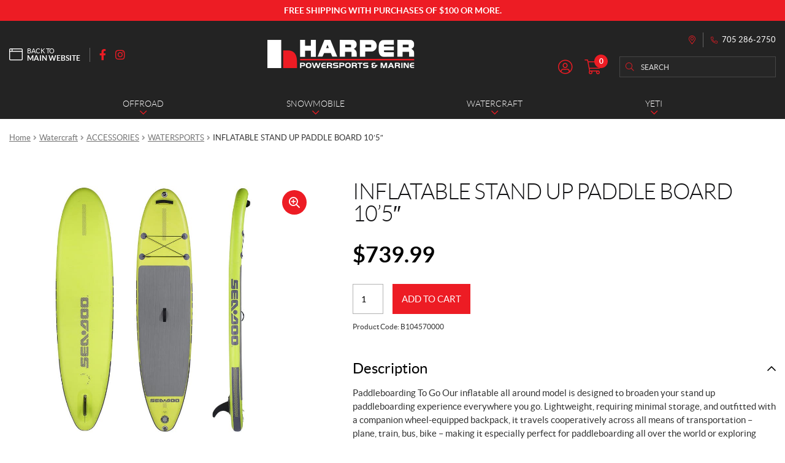

--- FILE ---
content_type: text/html; charset=UTF-8
request_url: https://shop.harper-marine.com/en/product/inflatable-stand-up-paddle-board-105/
body_size: 26971
content:
<!doctype html>
<html lang="en-CA">
<head>
<meta charset="UTF-8">
<meta name="viewport" content="width=device-width, initial-scale=1">
<link rel="profile" href="http://gmpg.org/xfn/11">
<link rel="pingback" href="https://shop.harper-marine.com/xmlrpc.php">

<title>INFLATABLE STAND UP PADDLE BOARD 10&#8217;5&#8243; | Harper Powersports &#038; Marine</title><link rel="preload" as="style" href="https://fonts.googleapis.com/css?family=Source%20Sans%20Pro%3A400%2C300%2C300italic%2C400italic%2C600%2C700%2C900&#038;subset=latin%2Clatin-ext&#038;display=swap" /><link rel="stylesheet" href="https://fonts.googleapis.com/css?family=Source%20Sans%20Pro%3A400%2C300%2C300italic%2C400italic%2C600%2C700%2C900&#038;subset=latin%2Clatin-ext&#038;display=swap" media="print" onload="this.media='all'" /><noscript><link rel="stylesheet" href="https://fonts.googleapis.com/css?family=Source%20Sans%20Pro%3A400%2C300%2C300italic%2C400italic%2C600%2C700%2C900&#038;subset=latin%2Clatin-ext&#038;display=swap" /></noscript><link rel="preload" as="image" href="https://shop.harper-marine.com/wp-content/uploads/2024/04/b104570000.jpg" fetchpriority="high">
<meta name='robots' content='max-image-preview:large' />

<!-- Google Tag Manager for WordPress by gtm4wp.com -->
<script data-cfasync="false" data-pagespeed-no-defer>
	var gtm4wp_datalayer_name = "dataLayer";
	var dataLayer = dataLayer || [];
	const gtm4wp_use_sku_instead = false;
	const gtm4wp_currency = 'CAD';
	const gtm4wp_product_per_impression = 10;
	const gtm4wp_clear_ecommerce = false;
</script>
<!-- End Google Tag Manager for WordPress by gtm4wp.com --><link rel='dns-prefetch' href='//cdnjs.cloudflare.com' />
<link rel='dns-prefetch' href='//fonts.googleapis.com' />
<link href='https://fonts.gstatic.com' crossorigin rel='preconnect' />
<link rel="icon" href="/favicon.ico" sizes="32x32">
<link rel="icon" href="/favicon.svg" type="image/svg+xml">
<link rel="apple-touch-icon" href="/apple-touch-icon.png">
<link rel="manifest" href="/manifest.webmanifest"><style id='wp-emoji-styles-inline-css'>

	img.wp-smiley, img.emoji {
		display: inline !important;
		border: none !important;
		box-shadow: none !important;
		height: 1em !important;
		width: 1em !important;
		margin: 0 0.07em !important;
		vertical-align: -0.1em !important;
		background: none !important;
		padding: 0 !important;
	}
</style>
<link rel='stylesheet' id='wp-block-library-css' href='https://shop.harper-marine.com/wp-includes/css/dist/block-library/style.min.css?ver=6.5.7' media='all' />
<style id='wp-block-library-theme-inline-css'>
.wp-block-audio figcaption{color:#555;font-size:13px;text-align:center}.is-dark-theme .wp-block-audio figcaption{color:#ffffffa6}.wp-block-audio{margin:0 0 1em}.wp-block-code{border:1px solid #ccc;border-radius:4px;font-family:Menlo,Consolas,monaco,monospace;padding:.8em 1em}.wp-block-embed figcaption{color:#555;font-size:13px;text-align:center}.is-dark-theme .wp-block-embed figcaption{color:#ffffffa6}.wp-block-embed{margin:0 0 1em}.blocks-gallery-caption{color:#555;font-size:13px;text-align:center}.is-dark-theme .blocks-gallery-caption{color:#ffffffa6}.wp-block-image figcaption{color:#555;font-size:13px;text-align:center}.is-dark-theme .wp-block-image figcaption{color:#ffffffa6}.wp-block-image{margin:0 0 1em}.wp-block-pullquote{border-bottom:4px solid;border-top:4px solid;color:currentColor;margin-bottom:1.75em}.wp-block-pullquote cite,.wp-block-pullquote footer,.wp-block-pullquote__citation{color:currentColor;font-size:.8125em;font-style:normal;text-transform:uppercase}.wp-block-quote{border-left:.25em solid;margin:0 0 1.75em;padding-left:1em}.wp-block-quote cite,.wp-block-quote footer{color:currentColor;font-size:.8125em;font-style:normal;position:relative}.wp-block-quote.has-text-align-right{border-left:none;border-right:.25em solid;padding-left:0;padding-right:1em}.wp-block-quote.has-text-align-center{border:none;padding-left:0}.wp-block-quote.is-large,.wp-block-quote.is-style-large,.wp-block-quote.is-style-plain{border:none}.wp-block-search .wp-block-search__label{font-weight:700}.wp-block-search__button{border:1px solid #ccc;padding:.375em .625em}:where(.wp-block-group.has-background){padding:1.25em 2.375em}.wp-block-separator.has-css-opacity{opacity:.4}.wp-block-separator{border:none;border-bottom:2px solid;margin-left:auto;margin-right:auto}.wp-block-separator.has-alpha-channel-opacity{opacity:1}.wp-block-separator:not(.is-style-wide):not(.is-style-dots){width:100px}.wp-block-separator.has-background:not(.is-style-dots){border-bottom:none;height:1px}.wp-block-separator.has-background:not(.is-style-wide):not(.is-style-dots){height:2px}.wp-block-table{margin:0 0 1em}.wp-block-table td,.wp-block-table th{word-break:normal}.wp-block-table figcaption{color:#555;font-size:13px;text-align:center}.is-dark-theme .wp-block-table figcaption{color:#ffffffa6}.wp-block-video figcaption{color:#555;font-size:13px;text-align:center}.is-dark-theme .wp-block-video figcaption{color:#ffffffa6}.wp-block-video{margin:0 0 1em}.wp-block-template-part.has-background{margin-bottom:0;margin-top:0;padding:1.25em 2.375em}
</style>
<link rel='stylesheet' id='storefront-gutenberg-blocks-css' href='https://shop.harper-marine.com/wp-content/themes/storefront/assets/css/base/gutenberg-blocks.css?ver=3.9.1' media='all' />
<style id='storefront-gutenberg-blocks-inline-css'>

				.wp-block-button__link:not(.has-text-color) {
					color: #333333;
				}

				.wp-block-button__link:not(.has-text-color):hover,
				.wp-block-button__link:not(.has-text-color):focus,
				.wp-block-button__link:not(.has-text-color):active {
					color: #333333;
				}

				.wp-block-button__link:not(.has-background) {
					background-color: #eeeeee;
				}

				.wp-block-button__link:not(.has-background):hover,
				.wp-block-button__link:not(.has-background):focus,
				.wp-block-button__link:not(.has-background):active {
					border-color: #d5d5d5;
					background-color: #d5d5d5;
				}

				.wp-block-quote footer,
				.wp-block-quote cite,
				.wp-block-quote__citation {
					color: #6d6d6d;
				}

				.wp-block-pullquote cite,
				.wp-block-pullquote footer,
				.wp-block-pullquote__citation {
					color: #6d6d6d;
				}

				.wp-block-image figcaption {
					color: #6d6d6d;
				}

				.wp-block-separator.is-style-dots::before {
					color: #333333;
				}

				.wp-block-file a.wp-block-file__button {
					color: #333333;
					background-color: #eeeeee;
					border-color: #eeeeee;
				}

				.wp-block-file a.wp-block-file__button:hover,
				.wp-block-file a.wp-block-file__button:focus,
				.wp-block-file a.wp-block-file__button:active {
					color: #333333;
					background-color: #d5d5d5;
				}

				.wp-block-code,
				.wp-block-preformatted pre {
					color: #6d6d6d;
				}

				.wp-block-table:not( .has-background ):not( .is-style-stripes ) tbody tr:nth-child(2n) td {
					background-color: #fdfdfd;
				}

				.wp-block-cover .wp-block-cover__inner-container h1:not(.has-text-color),
				.wp-block-cover .wp-block-cover__inner-container h2:not(.has-text-color),
				.wp-block-cover .wp-block-cover__inner-container h3:not(.has-text-color),
				.wp-block-cover .wp-block-cover__inner-container h4:not(.has-text-color),
				.wp-block-cover .wp-block-cover__inner-container h5:not(.has-text-color),
				.wp-block-cover .wp-block-cover__inner-container h6:not(.has-text-color) {
					color: #000000;
				}

				.wc-block-components-price-slider__range-input-progress,
				.rtl .wc-block-components-price-slider__range-input-progress {
					--range-color: #7f54b3;
				}

				/* Target only IE11 */
				@media all and (-ms-high-contrast: none), (-ms-high-contrast: active) {
					.wc-block-components-price-slider__range-input-progress {
						background: #7f54b3;
					}
				}

				.wc-block-components-button:not(.is-link) {
					background-color: #333333;
					color: #ffffff;
				}

				.wc-block-components-button:not(.is-link):hover,
				.wc-block-components-button:not(.is-link):focus,
				.wc-block-components-button:not(.is-link):active {
					background-color: #1a1a1a;
					color: #ffffff;
				}

				.wc-block-components-button:not(.is-link):disabled {
					background-color: #333333;
					color: #ffffff;
				}

				.wc-block-cart__submit-container {
					background-color: #ffffff;
				}

				.wc-block-cart__submit-container::before {
					color: rgba(220,220,220,0.5);
				}

				.wc-block-components-order-summary-item__quantity {
					background-color: #ffffff;
					border-color: #6d6d6d;
					box-shadow: 0 0 0 2px #ffffff;
					color: #6d6d6d;
				}
			
</style>
<style id='classic-theme-styles-inline-css'>
/*! This file is auto-generated */
.wp-block-button__link{color:#fff;background-color:#32373c;border-radius:9999px;box-shadow:none;text-decoration:none;padding:calc(.667em + 2px) calc(1.333em + 2px);font-size:1.125em}.wp-block-file__button{background:#32373c;color:#fff;text-decoration:none}
</style>
<style id='global-styles-inline-css'>
body{--wp--preset--color--black: #000000;--wp--preset--color--cyan-bluish-gray: #abb8c3;--wp--preset--color--white: #ffffff;--wp--preset--color--pale-pink: #f78da7;--wp--preset--color--vivid-red: #cf2e2e;--wp--preset--color--luminous-vivid-orange: #ff6900;--wp--preset--color--luminous-vivid-amber: #fcb900;--wp--preset--color--light-green-cyan: #7bdcb5;--wp--preset--color--vivid-green-cyan: #00d084;--wp--preset--color--pale-cyan-blue: #8ed1fc;--wp--preset--color--vivid-cyan-blue: #0693e3;--wp--preset--color--vivid-purple: #9b51e0;--wp--preset--gradient--vivid-cyan-blue-to-vivid-purple: linear-gradient(135deg,rgba(6,147,227,1) 0%,rgb(155,81,224) 100%);--wp--preset--gradient--light-green-cyan-to-vivid-green-cyan: linear-gradient(135deg,rgb(122,220,180) 0%,rgb(0,208,130) 100%);--wp--preset--gradient--luminous-vivid-amber-to-luminous-vivid-orange: linear-gradient(135deg,rgba(252,185,0,1) 0%,rgba(255,105,0,1) 100%);--wp--preset--gradient--luminous-vivid-orange-to-vivid-red: linear-gradient(135deg,rgba(255,105,0,1) 0%,rgb(207,46,46) 100%);--wp--preset--gradient--very-light-gray-to-cyan-bluish-gray: linear-gradient(135deg,rgb(238,238,238) 0%,rgb(169,184,195) 100%);--wp--preset--gradient--cool-to-warm-spectrum: linear-gradient(135deg,rgb(74,234,220) 0%,rgb(151,120,209) 20%,rgb(207,42,186) 40%,rgb(238,44,130) 60%,rgb(251,105,98) 80%,rgb(254,248,76) 100%);--wp--preset--gradient--blush-light-purple: linear-gradient(135deg,rgb(255,206,236) 0%,rgb(152,150,240) 100%);--wp--preset--gradient--blush-bordeaux: linear-gradient(135deg,rgb(254,205,165) 0%,rgb(254,45,45) 50%,rgb(107,0,62) 100%);--wp--preset--gradient--luminous-dusk: linear-gradient(135deg,rgb(255,203,112) 0%,rgb(199,81,192) 50%,rgb(65,88,208) 100%);--wp--preset--gradient--pale-ocean: linear-gradient(135deg,rgb(255,245,203) 0%,rgb(182,227,212) 50%,rgb(51,167,181) 100%);--wp--preset--gradient--electric-grass: linear-gradient(135deg,rgb(202,248,128) 0%,rgb(113,206,126) 100%);--wp--preset--gradient--midnight: linear-gradient(135deg,rgb(2,3,129) 0%,rgb(40,116,252) 100%);--wp--preset--font-size--small: 14px;--wp--preset--font-size--medium: 23px;--wp--preset--font-size--large: 26px;--wp--preset--font-size--x-large: 42px;--wp--preset--font-size--normal: 16px;--wp--preset--font-size--huge: 37px;--wp--preset--spacing--20: 0.44rem;--wp--preset--spacing--30: 0.67rem;--wp--preset--spacing--40: 1rem;--wp--preset--spacing--50: 1.5rem;--wp--preset--spacing--60: 2.25rem;--wp--preset--spacing--70: 3.38rem;--wp--preset--spacing--80: 5.06rem;--wp--preset--shadow--natural: 6px 6px 9px rgba(0, 0, 0, 0.2);--wp--preset--shadow--deep: 12px 12px 50px rgba(0, 0, 0, 0.4);--wp--preset--shadow--sharp: 6px 6px 0px rgba(0, 0, 0, 0.2);--wp--preset--shadow--outlined: 6px 6px 0px -3px rgba(255, 255, 255, 1), 6px 6px rgba(0, 0, 0, 1);--wp--preset--shadow--crisp: 6px 6px 0px rgba(0, 0, 0, 1);}:where(.is-layout-flex){gap: 0.5em;}:where(.is-layout-grid){gap: 0.5em;}body .is-layout-flex{display: flex;}body .is-layout-flex{flex-wrap: wrap;align-items: center;}body .is-layout-flex > *{margin: 0;}body .is-layout-grid{display: grid;}body .is-layout-grid > *{margin: 0;}:where(.wp-block-columns.is-layout-flex){gap: 2em;}:where(.wp-block-columns.is-layout-grid){gap: 2em;}:where(.wp-block-post-template.is-layout-flex){gap: 1.25em;}:where(.wp-block-post-template.is-layout-grid){gap: 1.25em;}.has-black-color{color: var(--wp--preset--color--black) !important;}.has-cyan-bluish-gray-color{color: var(--wp--preset--color--cyan-bluish-gray) !important;}.has-white-color{color: var(--wp--preset--color--white) !important;}.has-pale-pink-color{color: var(--wp--preset--color--pale-pink) !important;}.has-vivid-red-color{color: var(--wp--preset--color--vivid-red) !important;}.has-luminous-vivid-orange-color{color: var(--wp--preset--color--luminous-vivid-orange) !important;}.has-luminous-vivid-amber-color{color: var(--wp--preset--color--luminous-vivid-amber) !important;}.has-light-green-cyan-color{color: var(--wp--preset--color--light-green-cyan) !important;}.has-vivid-green-cyan-color{color: var(--wp--preset--color--vivid-green-cyan) !important;}.has-pale-cyan-blue-color{color: var(--wp--preset--color--pale-cyan-blue) !important;}.has-vivid-cyan-blue-color{color: var(--wp--preset--color--vivid-cyan-blue) !important;}.has-vivid-purple-color{color: var(--wp--preset--color--vivid-purple) !important;}.has-black-background-color{background-color: var(--wp--preset--color--black) !important;}.has-cyan-bluish-gray-background-color{background-color: var(--wp--preset--color--cyan-bluish-gray) !important;}.has-white-background-color{background-color: var(--wp--preset--color--white) !important;}.has-pale-pink-background-color{background-color: var(--wp--preset--color--pale-pink) !important;}.has-vivid-red-background-color{background-color: var(--wp--preset--color--vivid-red) !important;}.has-luminous-vivid-orange-background-color{background-color: var(--wp--preset--color--luminous-vivid-orange) !important;}.has-luminous-vivid-amber-background-color{background-color: var(--wp--preset--color--luminous-vivid-amber) !important;}.has-light-green-cyan-background-color{background-color: var(--wp--preset--color--light-green-cyan) !important;}.has-vivid-green-cyan-background-color{background-color: var(--wp--preset--color--vivid-green-cyan) !important;}.has-pale-cyan-blue-background-color{background-color: var(--wp--preset--color--pale-cyan-blue) !important;}.has-vivid-cyan-blue-background-color{background-color: var(--wp--preset--color--vivid-cyan-blue) !important;}.has-vivid-purple-background-color{background-color: var(--wp--preset--color--vivid-purple) !important;}.has-black-border-color{border-color: var(--wp--preset--color--black) !important;}.has-cyan-bluish-gray-border-color{border-color: var(--wp--preset--color--cyan-bluish-gray) !important;}.has-white-border-color{border-color: var(--wp--preset--color--white) !important;}.has-pale-pink-border-color{border-color: var(--wp--preset--color--pale-pink) !important;}.has-vivid-red-border-color{border-color: var(--wp--preset--color--vivid-red) !important;}.has-luminous-vivid-orange-border-color{border-color: var(--wp--preset--color--luminous-vivid-orange) !important;}.has-luminous-vivid-amber-border-color{border-color: var(--wp--preset--color--luminous-vivid-amber) !important;}.has-light-green-cyan-border-color{border-color: var(--wp--preset--color--light-green-cyan) !important;}.has-vivid-green-cyan-border-color{border-color: var(--wp--preset--color--vivid-green-cyan) !important;}.has-pale-cyan-blue-border-color{border-color: var(--wp--preset--color--pale-cyan-blue) !important;}.has-vivid-cyan-blue-border-color{border-color: var(--wp--preset--color--vivid-cyan-blue) !important;}.has-vivid-purple-border-color{border-color: var(--wp--preset--color--vivid-purple) !important;}.has-vivid-cyan-blue-to-vivid-purple-gradient-background{background: var(--wp--preset--gradient--vivid-cyan-blue-to-vivid-purple) !important;}.has-light-green-cyan-to-vivid-green-cyan-gradient-background{background: var(--wp--preset--gradient--light-green-cyan-to-vivid-green-cyan) !important;}.has-luminous-vivid-amber-to-luminous-vivid-orange-gradient-background{background: var(--wp--preset--gradient--luminous-vivid-amber-to-luminous-vivid-orange) !important;}.has-luminous-vivid-orange-to-vivid-red-gradient-background{background: var(--wp--preset--gradient--luminous-vivid-orange-to-vivid-red) !important;}.has-very-light-gray-to-cyan-bluish-gray-gradient-background{background: var(--wp--preset--gradient--very-light-gray-to-cyan-bluish-gray) !important;}.has-cool-to-warm-spectrum-gradient-background{background: var(--wp--preset--gradient--cool-to-warm-spectrum) !important;}.has-blush-light-purple-gradient-background{background: var(--wp--preset--gradient--blush-light-purple) !important;}.has-blush-bordeaux-gradient-background{background: var(--wp--preset--gradient--blush-bordeaux) !important;}.has-luminous-dusk-gradient-background{background: var(--wp--preset--gradient--luminous-dusk) !important;}.has-pale-ocean-gradient-background{background: var(--wp--preset--gradient--pale-ocean) !important;}.has-electric-grass-gradient-background{background: var(--wp--preset--gradient--electric-grass) !important;}.has-midnight-gradient-background{background: var(--wp--preset--gradient--midnight) !important;}.has-small-font-size{font-size: var(--wp--preset--font-size--small) !important;}.has-medium-font-size{font-size: var(--wp--preset--font-size--medium) !important;}.has-large-font-size{font-size: var(--wp--preset--font-size--large) !important;}.has-x-large-font-size{font-size: var(--wp--preset--font-size--x-large) !important;}
.wp-block-navigation a:where(:not(.wp-element-button)){color: inherit;}
:where(.wp-block-post-template.is-layout-flex){gap: 1.25em;}:where(.wp-block-post-template.is-layout-grid){gap: 1.25em;}
:where(.wp-block-columns.is-layout-flex){gap: 2em;}:where(.wp-block-columns.is-layout-grid){gap: 2em;}
.wp-block-pullquote{font-size: 1.5em;line-height: 1.6;}
</style>
<link rel='stylesheet' id='wcpf-plugin-style-css' href='https://shop.harper-marine.com/wp-content/plugins/woocommerce-product-filters/assets/css/plugin.css?ver=1.2.8' media='all' />
<link rel='stylesheet' id='photoswipe-css' href='https://shop.harper-marine.com/wp-content/plugins/woocommerce/assets/css/photoswipe/photoswipe.min.css?ver=9.0.3' media='all' />
<link rel='stylesheet' id='photoswipe-default-skin-css' href='https://shop.harper-marine.com/wp-content/plugins/woocommerce/assets/css/photoswipe/default-skin/default-skin.min.css?ver=9.0.3' media='all' />
<style id='woocommerce-inline-inline-css'>
.woocommerce form .form-row .required { visibility: visible; }
</style>
<link rel='stylesheet' id='custom_css_woo_inventory_sync-css' href='https://shop.harper-marine.com/wp-content/plugins/wp-woo-inventory-sync/css/style.css?ver=6.5.7' media='all' />
<link rel='stylesheet' id='woo-variation-swatches-css' href='https://shop.harper-marine.com/wp-content/plugins/woo-variation-swatches/assets/css/frontend.min.css?ver=1720122764' media='all' />
<style id='woo-variation-swatches-inline-css'>
:root {
--wvs-tick:url("data:image/svg+xml;utf8,%3Csvg filter='drop-shadow(0px 0px 2px rgb(0 0 0 / .8))' xmlns='http://www.w3.org/2000/svg'  viewBox='0 0 30 30'%3E%3Cpath fill='none' stroke='%23ffffff' stroke-linecap='round' stroke-linejoin='round' stroke-width='4' d='M4 16L11 23 27 7'/%3E%3C/svg%3E");

--wvs-cross:url("data:image/svg+xml;utf8,%3Csvg filter='drop-shadow(0px 0px 5px rgb(255 255 255 / .6))' xmlns='http://www.w3.org/2000/svg' width='72px' height='72px' viewBox='0 0 24 24'%3E%3Cpath fill='none' stroke='%23ff0000' stroke-linecap='round' stroke-width='0.6' d='M5 5L19 19M19 5L5 19'/%3E%3C/svg%3E");
--wvs-single-product-item-width:35px;
--wvs-single-product-item-height:35px;
--wvs-single-product-item-font-size:16px}
</style>
<link rel='stylesheet' id='storefront-style-css' href='https://shop.harper-marine.com/wp-content/themes/storefront/style.css?ver=3.9.1' media='all' />
<link rel='stylesheet' id='pg-main-css' href='https://shop.harper-marine.com/wp-content/themes/shop/custom/assets/styles/main.css?ver=1.0.0' media='all' />
<link rel='stylesheet' id='slick-css' href='https://cdnjs.cloudflare.com/ajax/libs/slick-carousel/1.8.1/slick.min.css?ver=1.8.1' media='all' />
<link rel='stylesheet' id='lightbox2-css' href='https://cdnjs.cloudflare.com/ajax/libs/lightbox2/2.11.3/css/lightbox.min.css?ver=2.11.3' media='all' />
<link rel='stylesheet' id='hc-offcanvas-nav-css' href='https://shop.harper-marine.com/wp-content/themes/shop/assets/lib/hc-offcanvas-nav/hc-offcanvas-nav.carbon.css?ver=6.1.5' media='all' />
<link rel='stylesheet' id='storefront-icons-css' href='https://shop.harper-marine.com/wp-content/themes/storefront/assets/css/base/icons.css?ver=3.9.1' media='all' />

<link rel='stylesheet' id='stripe_styles-css' href='https://shop.harper-marine.com/wp-content/plugins/woocommerce-gateway-stripe/assets/css/stripe-styles.css?ver=8.4.0' media='all' />
<link rel='stylesheet' id='storefront-woocommerce-style-css' href='https://shop.harper-marine.com/wp-content/themes/storefront/assets/css/woocommerce/woocommerce.css?ver=3.9.1' media='all' />
<style id='storefront-woocommerce-style-inline-css'>
@font-face {
				font-family: star;
				src: url(https://shop.harper-marine.com/wp-content/plugins/woocommerce/assets/fonts/star.eot);
				src:
					url(https://shop.harper-marine.com/wp-content/plugins/woocommerce/assets/fonts/star.eot?#iefix) format("embedded-opentype"),
					url(https://shop.harper-marine.com/wp-content/plugins/woocommerce/assets/fonts/star.woff) format("woff"),
					url(https://shop.harper-marine.com/wp-content/plugins/woocommerce/assets/fonts/star.ttf) format("truetype"),
					url(https://shop.harper-marine.com/wp-content/plugins/woocommerce/assets/fonts/star.svg#star) format("svg");
				font-weight: 400;
				font-style: normal;
			}
			@font-face {
				font-family: WooCommerce;
				src: url(https://shop.harper-marine.com/wp-content/plugins/woocommerce/assets/fonts/WooCommerce.eot);
				src:
					url(https://shop.harper-marine.com/wp-content/plugins/woocommerce/assets/fonts/WooCommerce.eot?#iefix) format("embedded-opentype"),
					url(https://shop.harper-marine.com/wp-content/plugins/woocommerce/assets/fonts/WooCommerce.woff) format("woff"),
					url(https://shop.harper-marine.com/wp-content/plugins/woocommerce/assets/fonts/WooCommerce.ttf) format("truetype"),
					url(https://shop.harper-marine.com/wp-content/plugins/woocommerce/assets/fonts/WooCommerce.svg#WooCommerce) format("svg");
				font-weight: 400;
				font-style: normal;
			}

			a.cart-contents,
			.site-header-cart .widget_shopping_cart a {
				color: #333333;
			}

			a.cart-contents:hover,
			.site-header-cart .widget_shopping_cart a:hover,
			.site-header-cart:hover > li > a {
				color: #747474;
			}

			table.cart td.product-remove,
			table.cart td.actions {
				border-top-color: #ffffff;
			}

			.storefront-handheld-footer-bar ul li.cart .count {
				background-color: #333333;
				color: #ffffff;
				border-color: #ffffff;
			}

			.woocommerce-tabs ul.tabs li.active a,
			ul.products li.product .price,
			.onsale,
			.wc-block-grid__product-onsale,
			.widget_search form:before,
			.widget_product_search form:before {
				color: #6d6d6d;
			}

			.woocommerce-breadcrumb a,
			a.woocommerce-review-link,
			.product_meta a {
				color: #727272;
			}

			.wc-block-grid__product-onsale,
			.onsale {
				border-color: #6d6d6d;
			}

			.star-rating span:before,
			.quantity .plus, .quantity .minus,
			p.stars a:hover:after,
			p.stars a:after,
			.star-rating span:before,
			#payment .payment_methods li input[type=radio]:first-child:checked+label:before {
				color: #7f54b3;
			}

			.widget_price_filter .ui-slider .ui-slider-range,
			.widget_price_filter .ui-slider .ui-slider-handle {
				background-color: #7f54b3;
			}

			.order_details {
				background-color: #f8f8f8;
			}

			.order_details > li {
				border-bottom: 1px dotted #e3e3e3;
			}

			.order_details:before,
			.order_details:after {
				background: -webkit-linear-gradient(transparent 0,transparent 0),-webkit-linear-gradient(135deg,#f8f8f8 33.33%,transparent 33.33%),-webkit-linear-gradient(45deg,#f8f8f8 33.33%,transparent 33.33%)
			}

			#order_review {
				background-color: #ffffff;
			}

			#payment .payment_methods > li .payment_box,
			#payment .place-order {
				background-color: #fafafa;
			}

			#payment .payment_methods > li:not(.woocommerce-notice) {
				background-color: #f5f5f5;
			}

			#payment .payment_methods > li:not(.woocommerce-notice):hover {
				background-color: #f0f0f0;
			}

			.woocommerce-pagination .page-numbers li .page-numbers.current {
				background-color: #e6e6e6;
				color: #636363;
			}

			.wc-block-grid__product-onsale,
			.onsale,
			.woocommerce-pagination .page-numbers li .page-numbers:not(.current) {
				color: #6d6d6d;
			}

			p.stars a:before,
			p.stars a:hover~a:before,
			p.stars.selected a.active~a:before {
				color: #6d6d6d;
			}

			p.stars.selected a.active:before,
			p.stars:hover a:before,
			p.stars.selected a:not(.active):before,
			p.stars.selected a.active:before {
				color: #7f54b3;
			}

			.single-product div.product .woocommerce-product-gallery .woocommerce-product-gallery__trigger {
				background-color: #eeeeee;
				color: #333333;
			}

			.single-product div.product .woocommerce-product-gallery .woocommerce-product-gallery__trigger:hover {
				background-color: #d5d5d5;
				border-color: #d5d5d5;
				color: #333333;
			}

			.button.added_to_cart:focus,
			.button.wc-forward:focus {
				outline-color: #7f54b3;
			}

			.added_to_cart,
			.site-header-cart .widget_shopping_cart a.button,
			.wc-block-grid__products .wc-block-grid__product .wp-block-button__link {
				background-color: #eeeeee;
				border-color: #eeeeee;
				color: #333333;
			}

			.added_to_cart:hover,
			.site-header-cart .widget_shopping_cart a.button:hover,
			.wc-block-grid__products .wc-block-grid__product .wp-block-button__link:hover {
				background-color: #d5d5d5;
				border-color: #d5d5d5;
				color: #333333;
			}

			.added_to_cart.alt, .added_to_cart, .widget a.button.checkout {
				background-color: #333333;
				border-color: #333333;
				color: #ffffff;
			}

			.added_to_cart.alt:hover, .added_to_cart:hover, .widget a.button.checkout:hover {
				background-color: #1a1a1a;
				border-color: #1a1a1a;
				color: #ffffff;
			}

			.button.loading {
				color: #eeeeee;
			}

			.button.loading:hover {
				background-color: #eeeeee;
			}

			.button.loading:after {
				color: #333333;
			}

			@media screen and ( min-width: 768px ) {
				.site-header-cart .widget_shopping_cart,
				.site-header .product_list_widget li .quantity {
					color: #404040;
				}

				.site-header-cart .widget_shopping_cart .buttons,
				.site-header-cart .widget_shopping_cart .total {
					background-color: #f5f5f5;
				}

				.site-header-cart .widget_shopping_cart {
					background-color: #f0f0f0;
				}
			}
				.storefront-product-pagination a {
					color: #6d6d6d;
					background-color: #ffffff;
				}
				.storefront-sticky-add-to-cart {
					color: #6d6d6d;
					background-color: #ffffff;
				}

				.storefront-sticky-add-to-cart a:not(.button) {
					color: #333333;
				}
</style>
<link rel='stylesheet' id='storefront-child-style-css' href='https://shop.harper-marine.com/wp-content/themes/shop/style.css?ver=1.0.0' media='all' />
<script src="https://shop.harper-marine.com/wp-content/plugins/woocommerce-product-filters/assets/js/polyfills.min.js?ver=1.2.8" id="wcpf-plugin-polyfills-script-js"></script>
<script src="https://shop.harper-marine.com/wp-includes/js/jquery/jquery.min.js?ver=3.7.1" id="jquery-core-js"></script>
<script src="https://shop.harper-marine.com/wp-includes/js/jquery/jquery-migrate.min.js?ver=3.4.1" id="jquery-migrate-js"></script>
<script src="https://shop.harper-marine.com/wp-includes/js/jquery/ui/core.min.js?ver=1.13.2" id="jquery-ui-core-js"></script>
<script src="https://shop.harper-marine.com/wp-includes/js/jquery/ui/mouse.min.js?ver=1.13.2" id="jquery-ui-mouse-js"></script>
<script src="https://shop.harper-marine.com/wp-includes/js/jquery/ui/slider.min.js?ver=1.13.2" id="jquery-ui-slider-js"></script>
<script src="https://shop.harper-marine.com/wp-content/plugins/woocommerce-product-filters/assets/js/front-vendor.min.js?ver=1.2.8" id="wcpf-plugin-vendor-script-js"></script>
<script src="https://shop.harper-marine.com/wp-includes/js/underscore.min.js?ver=1.13.4" id="underscore-js"></script>
<script id="wp-util-js-extra">
var _wpUtilSettings = {"ajax":{"url":"\/wp-admin\/admin-ajax.php"}};
</script>
<script src="https://shop.harper-marine.com/wp-includes/js/wp-util.min.js?ver=6.5.7" id="wp-util-js"></script>
<script src="https://shop.harper-marine.com/wp-content/plugins/woocommerce/assets/js/accounting/accounting.min.js?ver=0.4.2" id="accounting-js"></script>
<script id="wcpf-plugin-script-js-extra">
var WCPFData = {"registerEntities":{"Project":{"id":"Project","class":"WooCommerce_Product_Filter_Plugin\\Entity","post_type":"wcpf_project","label":"Project","default_options":{"urlNavigation":"query","filteringStarts":"auto","urlNavigationOptions":[],"useComponents":["pagination","sorting","results-count","page-title","breadcrumb"],"paginationAjax":true,"sortingAjax":true,"productsContainerSelector":".products","paginationSelector":".woocommerce-pagination","resultCountSelector":".woocommerce-result-count","sortingSelector":".woocommerce-ordering","pageTitleSelector":".woocommerce-products-header__title","breadcrumbSelector":".woocommerce-breadcrumb","multipleContainersForProducts":true},"is_grouped":true,"editor_component_class":"WooCommerce_Product_Filter_Plugin\\Project\\Editor_Component","filter_component_class":"WooCommerce_Product_Filter_Plugin\\Project\\Filter_Component","variations":false},"BoxListField":{"id":"BoxListField","class":"WooCommerce_Product_Filter_Plugin\\Entity","post_type":"wcpf_item","label":"Box List","default_options":{"itemsSource":"attribute","itemsDisplay":"all","queryType":"or","itemsDisplayHierarchical":true,"displayHierarchicalCollapsed":false,"displayTitle":true,"displayToggleContent":true,"defaultToggleState":"show","cssClass":"","actionForEmptyOptions":"hide","displayProductCount":true,"productCountPolicy":"for-option-only","multiSelect":true,"boxSize":"45px"},"is_grouped":false,"editor_component_class":"WooCommerce_Product_Filter_Plugin\\Field\\Box_list\\Editor_Component","filter_component_class":"WooCommerce_Product_Filter_Plugin\\Field\\Box_List\\Filter_Component","variations":true},"CheckBoxListField":{"id":"CheckBoxListField","class":"WooCommerce_Product_Filter_Plugin\\Entity","post_type":"wcpf_item","label":"Checkbox","default_options":{"itemsSource":"attribute","itemsDisplay":"all","queryType":"or","itemsDisplayHierarchical":true,"displayHierarchicalCollapsed":false,"displayTitle":true,"displayToggleContent":true,"defaultToggleState":"show","cssClass":"","actionForEmptyOptions":"hide","displayProductCount":true,"productCountPolicy":"for-option-only","seeMoreOptionsBy":"scrollbar","heightOfVisibleContent":12},"is_grouped":false,"editor_component_class":"WooCommerce_Product_Filter_Plugin\\Field\\Check_Box_List\\Editor_Component","filter_component_class":"WooCommerce_Product_Filter_Plugin\\Field\\Check_Box_List\\Filter_Component","variations":true},"DropDownListField":{"id":"DropDownListField","class":"WooCommerce_Product_Filter_Plugin\\Entity","post_type":"wcpf_item","label":"Drop Down","default_options":{"itemsSource":"attribute","itemsDisplay":"all","queryType":"or","itemsDisplayHierarchical":true,"displayHierarchicalCollapsed":false,"displayTitle":true,"displayToggleContent":true,"defaultToggleState":"show","cssClass":"","actionForEmptyOptions":"hide","displayProductCount":true,"productCountPolicy":"for-option-only","titleItemReset":"Show all"},"is_grouped":false,"editor_component_class":"WooCommerce_Product_Filter_Plugin\\Field\\Drop_Down_List\\Editor_Component","filter_component_class":"WooCommerce_Product_Filter_Plugin\\Field\\Drop_Down_List\\Filter_Component","variations":true},"ButtonField":{"id":"ButtonField","class":"WooCommerce_Product_Filter_Plugin\\Entity","post_type":"wcpf_item","label":"Button","default_options":{"cssClass":"","action":"reset"},"is_grouped":false,"editor_component_class":"WooCommerce_Product_Filter_Plugin\\Field\\Button\\Editor_Component","filter_component_class":"WooCommerce_Product_Filter_Plugin\\Field\\Button\\Filter_Component","variations":true},"ColorListField":{"id":"ColorListField","class":"WooCommerce_Product_Filter_Plugin\\Entity","post_type":"wcpf_item","label":"Colors","default_options":{"itemsSource":"attribute","itemsDisplay":"all","queryType":"or","itemsDisplayHierarchical":true,"displayHierarchicalCollapsed":false,"displayTitle":true,"displayToggleContent":true,"defaultToggleState":"show","cssClass":"","actionForEmptyOptions":"hide","displayProductCount":true,"productCountPolicy":"for-option-only","optionKey":"colors"},"is_grouped":false,"editor_component_class":"WooCommerce_Product_Filter_Plugin\\Field\\Color_List\\Editor_Component","filter_component_class":"WooCommerce_Product_Filter_Plugin\\Field\\Color_List\\Filter_Component","variations":true},"RadioListField":{"id":"RadioListField","class":"WooCommerce_Product_Filter_Plugin\\Entity","post_type":"wcpf_item","label":"Radio","default_options":{"itemsSource":"attribute","itemsDisplay":"all","queryType":"or","itemsDisplayHierarchical":true,"displayHierarchicalCollapsed":false,"displayTitle":true,"displayToggleContent":true,"defaultToggleState":"show","cssClass":"","actionForEmptyOptions":"hide","displayProductCount":true,"productCountPolicy":"for-option-only","titleItemReset":"Show all","seeMoreOptionsBy":"scrollbar","heightOfVisibleContent":12},"is_grouped":false,"editor_component_class":"WooCommerce_Product_Filter_Plugin\\Field\\Radio_List\\Editor_Component","filter_component_class":"WooCommerce_Product_Filter_Plugin\\Field\\Radio_List\\Filter_Component","variations":true},"TextListField":{"id":"TextListField","class":"WooCommerce_Product_Filter_Plugin\\Entity","post_type":"wcpf_item","label":"Text List","default_options":{"itemsSource":"attribute","itemsDisplay":"all","queryType":"or","itemsDisplayHierarchical":true,"displayHierarchicalCollapsed":false,"displayTitle":true,"displayToggleContent":true,"defaultToggleState":"show","cssClass":"","actionForEmptyOptions":"hide","displayProductCount":true,"productCountPolicy":"for-option-only","multiSelect":true,"useInlineStyle":false},"is_grouped":false,"editor_component_class":"WooCommerce_Product_Filter_Plugin\\Field\\Text_List\\Editor_Component","filter_component_class":"WooCommerce_Product_Filter_Plugin\\Field\\Text_List\\Filter_Component","variations":true},"PriceSliderField":{"id":"PriceSliderField","class":"WooCommerce_Product_Filter_Plugin\\Entity","post_type":"wcpf_item","label":"Price slider","default_options":{"minPriceOptionKey":"min-price","maxPriceOptionKey":"max-price","optionKey":"price","optionKeyFormat":"dash","cssClass":"","displayMinMaxInput":true,"displayTitle":true,"displayToggleContent":true,"defaultToggleState":"show","displayPriceLabel":true},"is_grouped":false,"editor_component_class":"WooCommerce_Product_Filter_Plugin\\Field\\Price_Slider\\Editor_Component","filter_component_class":"WooCommerce_Product_Filter_Plugin\\Field\\Price_Slider\\Filter_Component","variations":false},"SimpleBoxLayout":{"id":"SimpleBoxLayout","class":"WooCommerce_Product_Filter_Plugin\\Entity","post_type":"wcpf_item","label":"Simple Box","default_options":{"displayToggleContent":true,"defaultToggleState":"show","cssClass":""},"is_grouped":true,"editor_component_class":"WooCommerce_Product_Filter_Plugin\\Layout\\Simple_Box\\Editor_Component","filter_component_class":"WooCommerce_Product_Filter_Plugin\\Layout\\Simple_Box\\Filter_Component","variations":false},"ColumnsLayout":{"id":"ColumnsLayout","class":"WooCommerce_Product_Filter_Plugin\\Entity","post_type":"wcpf_item","label":"Columns","default_options":{"columns":[{"entities":[],"options":{"width":"50%"}}]},"is_grouped":true,"editor_component_class":"WooCommerce_Product_Filter_Plugin\\Layout\\Columns\\Editor_Component","filter_component_class":"WooCommerce_Product_Filter_Plugin\\Layout\\Columns\\Filter_Component","variations":false}},"messages":{"selectNoMatchesFound":"No matches found"},"selectors":{"productsContainer":".products","paginationContainer":".woocommerce-pagination","resultCount":".woocommerce-result-count","sorting":".woocommerce-ordering","pageTitle":".woocommerce-products-header__title","breadcrumb":".woocommerce-breadcrumb"},"pageUrl":"https:\/\/shop.harper-marine.com\/en\/product\/inflatable-stand-up-paddle-board-105\/","isPaged":"","scriptAfterProductsUpdate":"","scrollTop":"no","priceFormat":{"currencyFormatNumDecimals":0,"currencyFormatSymbol":"&#36;","currencyFormatDecimalSep":",","currencyFormatThousandSep":"","currencyFormat":"%s%v"}};
</script>
<script src="https://shop.harper-marine.com/wp-content/plugins/woocommerce-product-filters/assets/js/plugin.min.js?ver=1.2.8" id="wcpf-plugin-script-js"></script>
<script src="https://shop.harper-marine.com/wp-content/plugins/woocommerce/assets/js/jquery-blockui/jquery.blockUI.min.js?ver=2.7.0-wc.9.0.3" id="jquery-blockui-js" data-wp-strategy="defer"></script>
<script id="wc-add-to-cart-js-extra">
var wc_add_to_cart_params = {"ajax_url":"\/wp-admin\/admin-ajax.php","wc_ajax_url":"\/en\/?wc-ajax=%%endpoint%%","i18n_view_cart":"View cart","cart_url":"https:\/\/shop.harper-marine.com\/en\/cart\/","is_cart":"","cart_redirect_after_add":"no"};
</script>
<script src="https://shop.harper-marine.com/wp-content/plugins/woocommerce/assets/js/frontend/add-to-cart.min.js?ver=9.0.3" id="wc-add-to-cart-js" defer data-wp-strategy="defer"></script>
<script src="https://shop.harper-marine.com/wp-content/plugins/woocommerce/assets/js/zoom/jquery.zoom.min.js?ver=1.7.21-wc.9.0.3" id="zoom-js" defer data-wp-strategy="defer"></script>
<script src="https://shop.harper-marine.com/wp-content/plugins/woocommerce/assets/js/flexslider/jquery.flexslider.min.js?ver=2.7.2-wc.9.0.3" id="flexslider-js" defer data-wp-strategy="defer"></script>
<script src="https://shop.harper-marine.com/wp-content/plugins/woocommerce/assets/js/photoswipe/photoswipe.min.js?ver=4.1.1-wc.9.0.3" id="photoswipe-js" defer data-wp-strategy="defer"></script>
<script src="https://shop.harper-marine.com/wp-content/plugins/woocommerce/assets/js/photoswipe/photoswipe-ui-default.min.js?ver=4.1.1-wc.9.0.3" id="photoswipe-ui-default-js" defer data-wp-strategy="defer"></script>
<script id="wc-single-product-js-extra">
var wc_single_product_params = {"i18n_required_rating_text":"Please select a rating","review_rating_required":"yes","flexslider":{"rtl":false,"animation":"slide","smoothHeight":true,"directionNav":false,"controlNav":"thumbnails","slideshow":false,"animationSpeed":500,"animationLoop":false,"allowOneSlide":false},"zoom_enabled":"1","zoom_options":[],"photoswipe_enabled":"1","photoswipe_options":{"shareEl":false,"closeOnScroll":false,"history":false,"hideAnimationDuration":0,"showAnimationDuration":0},"flexslider_enabled":"1"};
</script>
<script src="https://shop.harper-marine.com/wp-content/plugins/woocommerce/assets/js/frontend/single-product.min.js?ver=9.0.3" id="wc-single-product-js" defer data-wp-strategy="defer"></script>
<script src="https://shop.harper-marine.com/wp-content/plugins/woocommerce/assets/js/js-cookie/js.cookie.min.js?ver=2.1.4-wc.9.0.3" id="js-cookie-js" defer data-wp-strategy="defer"></script>
<script id="woocommerce-js-extra">
var woocommerce_params = {"ajax_url":"\/wp-admin\/admin-ajax.php","wc_ajax_url":"\/en\/?wc-ajax=%%endpoint%%"};
</script>
<script src="https://shop.harper-marine.com/wp-content/plugins/woocommerce/assets/js/frontend/woocommerce.min.js?ver=9.0.3" id="woocommerce-js" defer data-wp-strategy="defer"></script>
<script src="https://shop.harper-marine.com/wp-content/plugins/wp-woo-inventory-sync/js/script-auto-select.js?ver=6.5.7" id="custom_dropdown_script-js"></script>
<script src="https://shop.harper-marine.com/wp-content/themes/shop/assets/scripts/main.js?ver=6.5.7" id="pg-main-js"></script>
<script src="https://shop.harper-marine.com/wp-content/themes/shop/assets/scripts/loyalaction.js?ver=6.5.7" id="pg-loyalaction-js"></script>
<script src="https://cdnjs.cloudflare.com/ajax/libs/slick-carousel/1.8.1/slick.min.js?ver=1.8.1" integrity="sha512-XtmMtDEcNz2j7ekrtHvOVR4iwwaD6o/FUJe6+Zq+HgcCsk3kj4uSQQR8weQ2QVj1o0Pk6PwYLohm206ZzNfubg==" crossorigin="anonymous" type="text/javascript"></script>
<script src="https://cdnjs.cloudflare.com/ajax/libs/lightbox2/2.11.3/js/lightbox.min.js?ver=2.11.3" integrity="sha512-k2GFCTbp9rQU412BStrcD/rlwv1PYec9SNrkbQlo6RZCf75l6KcC3UwDY8H5n5hl4v77IDtIPwOk9Dqjs/mMBQ==" crossorigin="anonymous" type="text/javascript"></script>
<script src="https://shop.harper-marine.com/wp-content/themes/shop/assets/lib/hc-offcanvas-nav/hc-offcanvas-nav.js?ver=%206.1.5" id="hc-offcanvas-nav-js"></script>
<script src="https://cdnjs.cloudflare.com/ajax/libs/jquery.hoverintent/1.10.2/jquery.hoverIntent.min.js?ver=1.10.2" integrity="sha512-sw+oNcbTS/A0W2RCoTKChyNVw/OClp76mxn3yaOZiDaxpGMXFIWrZC6BlgtieaWp2oh2asgj44TJd1f4Lz2C8Q==" crossorigin="anonymous" type="text/javascript"></script>
<script src="https://cdnjs.cloudflare.com/ajax/libs/jquery.matchHeight/0.7.2/jquery.matchHeight-min.js?ver=0.7.2" integrity="sha512-/bOVV1DV1AQXcypckRwsR9ThoCj7FqTV2/0Bm79bL3YSyLkVideFLE3MIZkq1u5t28ke1c0n31WYCOrO01dsUg==" crossorigin="anonymous" type="text/javascript"></script>
<script id="woocommerce-tokenization-form-js-extra">
var wc_tokenization_form_params = {"is_registration_required":"","is_logged_in":""};
</script>
<script src="https://shop.harper-marine.com/wp-content/plugins/woocommerce/assets/js/frontend/tokenization-form.min.js?ver=9.0.3" id="woocommerce-tokenization-form-js"></script>
<link rel="https://api.w.org/" href="https://shop.harper-marine.com/wp-json/" /><link rel="alternate" type="application/json" href="https://shop.harper-marine.com/wp-json/wp/v2/product/1243" /><link rel="EditURI" type="application/rsd+xml" title="RSD" href="https://shop.harper-marine.com/xmlrpc.php?rsd" />
<meta name="generator" content="WordPress 6.5.7" />
<meta name="generator" content="WooCommerce 9.0.3" />
<link rel='shortlink' href='https://shop.harper-marine.com/?p=1243' />

<!-- Google Tag Manager for WordPress by gtm4wp.com -->
<!-- GTM Container placement set to automatic -->
<script data-cfasync="false" data-pagespeed-no-defer type="text/javascript">
	var dataLayer_content = {"pagePostType":"product","pagePostType2":"single-product","productRatingCounts":[],"productAverageRating":0,"productReviewCount":0,"productType":"simple","productIsVariable":0};
	dataLayer.push( dataLayer_content );
</script>
<script data-cfasync="false">
(function(w,d,s,l,i){w[l]=w[l]||[];w[l].push({'gtm.start':
new Date().getTime(),event:'gtm.js'});var f=d.getElementsByTagName(s)[0],
j=d.createElement(s),dl=l!='dataLayer'?'&l='+l:'';j.async=true;j.src=
'//www.googletagmanager.com/gtm.js?id='+i+dl;f.parentNode.insertBefore(j,f);
})(window,document,'script','dataLayer','GTM-N6Z9RJ5V');
</script>
<!-- End Google Tag Manager for WordPress by gtm4wp.com -->
<meta property="og:locale" content="en_CA" />
<meta property="og:title" content="INFLATABLE STAND UP PADDLE BOARD 10&#8217;5&#8243; | Harper Powersports &#038; Marine" />
<meta property="og:site_name" content="Harper Powersports & Marine" />
<meta name="twitter:title" content="INFLATABLE STAND UP PADDLE BOARD 10&#8217;5&#8243; | Harper Powersports &#038; Marine" />
<meta name="twitter:card" content="summary_large_image" />
<meta name="description" content="The best price for your INFLATABLE STAND UP PADDLE BOARD 10'5" in Minden can be found at Harper Powersports & Marine." />
<meta name="twitter:description" content="The best price for your INFLATABLE STAND UP PADDLE BOARD 10'5" in Minden can be found at Harper Powersports & Marine." />
<meta property="og:type" content="product" />
<meta property="og:description" content="The best price for your INFLATABLE STAND UP PADDLE BOARD 10'5" in Minden can be found at Harper Powersports & Marine." />
<meta property="og:url" content="https://shop.harper-marine.com/en/product/inflatable-stand-up-paddle-board-105/" />
<meta property="og:image" content="https://shop.harper-marine.com/wp-content/uploads/2024/04/b104570000.jpg" />
<meta property="og:image:secure_url" content="https://shop.harper-marine.com/wp-content/uploads/2024/04/b104570000.jpg" />
<meta property="og:image:width" content="780" />
<meta property="og:image:height" content="780" />
<meta name="twitter:image" content="https://shop.harper-marine.com/wp-content/uploads/2024/04/b104570000.jpg" />
<meta property="product:price:amount" content="739.99"/>
<meta property="product:price:currency" content="CAD"/>
<meta property="product:availability" content="in stock" />
<meta property="product:brand" content="Sea-Doo" />

<link rel="canonical" href="https://shop.harper-marine.com/en/product/inflatable-stand-up-paddle-board-105/" />

<script type="application/ld+json" id="productSchema">{"@context":"http:\/\/schema.org\/","@type":"product","name":"INFLATABLE STAND UP PADDLE BOARD 10'5\"","url":"https:\/\/shop.harper-marine.com\/en\/product\/inflatable-stand-up-paddle-board-105\/","brand":{"@type":"Brand","name":"Sea-Doo"},"manufacturer":"Sea-Doo","description":"Paddleboarding To Go Our inflatable all around model is designed to broaden your stand up paddleboarding experience everywhere you go. Lightweight, requiring minimal storage, and outfitted with a companion wheel-equipped backpack, it travels cooperatively across all means of transportation \u2013 plane, train, bus, bike \u2013 making it especially perfect for paddleboarding all over the world or exploring more remote lakes, rivers, etc. Also doubles as a great floating yoga mat. Comes with a 12-month warranty. The BRP lifestyle reaches far beyond the road, snow, water, and trails; it's a part of who you are. You crave excitement and discovery, which only fuels your anticipation of unforgettable adventures lying behind even the smallest of corners. That's why run of the mill stuff won't cut it. Our lifestyle collection embodies that same fierce spirit of innovation and quality you've come to expect in everything that bears our name. For the experiences you crave and the life you live, we have the right products for every kind of adventure.","category":"Watercraft > ACCESSORIES > WATERSPORTS","image":["https:\/\/shop.harper-marine.com\/wp-content\/uploads\/2024\/04\/b104570000.jpg","https:\/\/shop.harper-marine.com\/wp-content\/uploads\/2024\/04\/b104570000.1.jpg"],"sku":"B104570000","offers":{"@type":"Offer","name":"INFLATABLE STAND UP PADDLE BOARD 10'5\"","price":"739.99","itemCondition":"https:\/\/schema.org\/NewCondition","priceCurrency":"CAD","priceValidUntil":"2026-01-26","seller":{"@type":"Organization","name":"Harper Powersports & Marine"},"url":"https:\/\/shop.harper-marine.com\/en\/product\/inflatable-stand-up-paddle-board-105\/","availability":"https:\/\/schema.org\/InStock","sku":"B104570000"}}</script>	<noscript><style>.woocommerce-product-gallery{ opacity: 1 !important; }</style></noscript>
	<link rel="canonical" href="https://shop.harper-marine.com/en/product/inflatable-stand-up-paddle-board-105/" />

</head>

<body class="product-template-default single single-product postid-1243 wp-embed-responsive theme-storefront woocommerce woocommerce-page woocommerce-no-js woo-variation-swatches wvs-behavior-blur wvs-theme-shop wvs-show-label wvs-tooltip lang-en storefront-full-width-content storefront-align-wide right-sidebar woocommerce-active">


<!-- GTM Container placement set to automatic -->
<!-- Google Tag Manager (noscript) -->
				<noscript><iframe src="https://www.googletagmanager.com/ns.html?id=GTM-N6Z9RJ5V" height="0" width="0" style="display:none;visibility:hidden" aria-hidden="true"></iframe></noscript>
<!-- End Google Tag Manager (noscript) -->
<!-- GTM Container placement set to automatic -->
<!-- Google Tag Manager (noscript) -->

<div id="page" class="hfeed site">
	
	<header id="masthead" class="site-header" role="banner" style="">

		
  <div class="msg">
    <div class="col-full">
      <p>Free shipping with purchases of $100 or more.</p>
    </div>
  </div>

<div class="branding-wrap">
  <div class="branding">
    <div class="col-full">
      <div class="wrap">
        <div class="logo"><a href="https://shop.harper-marine.com/en/" title="Harper Powersports &#038; Marine"><img src="/wp-content/themes/shop/custom/assets/images/en/logo.png" alt="Harper Powersports & Marine" itemprop="image" /></a></div>
        
                  <div class="social-wrap">
            <div>
                              <div class="website"><a href="https://www.harper-marine.com" target="_blank"><span>Back to <span>Main Website</span></span></a></div>
              
                              <div class="social">
                  <ul>
                                          <li class="facebook"><a href="https://www.facebook.com/harper.powersports" target="_blank" title="Facebook"><span>Facebook</span></a></li>
                                          <li class="instagram"><a href="https://www.instagram.com/harperpowersports/" target="_blank" title="Instagram"><span>Instagram</span></a></li>
                                      </ul>
                </div>
                          </div>
          </div>
        
        <div class="infos">
          <div>
            <div class="dealer">
              <ul>
                                  <li class="directions"><a href="https://www.google.com/maps/dir//Harper+PowerSports+and+Marine,+11588+ON-35,+Minden,+ON+K0M+2K0/@44.8872134,-78.74044,16.05z/data=!4m8!4m7!1m0!1m5!1m1!1s0x4cd50ef5dea87f3f:0x3e0452944579dd1e!2m2!1d-78.7335265!2d44.8874498?entry=ttu" target="_blank" title="Directions"><span>Directions</span></a></li>
                                
                <li class="phone">
                  <ul>
                                          <li><a href="tel:+17052862750"><span class="nobr phone-number">705 286-2750</span></a></li>
                                                          </ul>
                </li>

                              </ul>
            </div>

            <div class="store">
              <div class="user">
                <div class="account">
                  <a href="https://shop.harper-marine.com/en/account/" title="My Account"><span>My Account</span></a>
                </div>
                
                <div class="cart">
                  		<ul id="site-header-cart" class="site-header-cart menu">
			<li class="">
				    <a class="cart-contents" href="https://shop.harper-marine.com/en/cart/" title="View your shopping cart">
      <span class="count">0</span>
    </a>
  			</li>
			<li>
				<div class="widget woocommerce widget_shopping_cart"><div class="widget_shopping_cart_content"></div></div>			</li>
		</ul>
			                </div>
              </div>
              
              <div class="search">
                			<div class="site-search">
				<div class="widget woocommerce widget_product_search"><form role="search" method="get" class="woocommerce-product-search" action="https://shop.harper-marine.com/en/">
	<label class="screen-reader-text" for="woocommerce-product-search-field-0">Search for:</label>
	<input type="search" id="woocommerce-product-search-field-0" class="search-field" placeholder="Search" value="" name="s" />
	<button type="submit" value="Search" class="">Search</button>
	<input type="hidden" name="post_type" value="product" />
</form>
</div>			</div>
			              </div>
            </div>
          </div>
        </div>
      </div>
    </div>
  </div>

  <div id="mainnav">
    <div class="col-full">
          <nav>
      <h2><span>Menu</span></h2>
      <button class="hamburger hamburger--vortex" type="button"><span class="hamburger-box"><span class="hamburger-inner"></span></span></button>
      <ul>
                            <li class="menu-item menu-item-has-children">
            <a href="https://shop.harper-marine.com/en/products/offroad-en/">
              <span>
                <span class="label">OFFROAD</span>
              </span>
            </a>

                          <div class="drop">
                <ul class="sub-menu">
                                                                                <li class="menu-item menu-item-has-children">
                        <div class="main">
                          <a href="https://shop.harper-marine.com/en/products/offroad-en/accessories-en-offroad-en/"><span>ACCESSORIES</span></a>
                        </div>
                        <ul class="sub-menu">
                                                      <li class="menu-item">
                              <a href="https://shop.harper-marine.com/en/products/offroad-en/accessories-en-offroad-en/bumpers/"><span>BUMPERS</span></a>
                            </li>
                                                      <li class="menu-item">
                              <a href="https://shop.harper-marine.com/en/products/offroad-en/accessories-en-offroad-en/cabs/"><span>CABS</span></a>
                            </li>
                                                      <li class="menu-item">
                              <a href="https://shop.harper-marine.com/en/products/offroad-en/accessories-en-offroad-en/covers-en-accessories-en-offroad-en/"><span>COVERS</span></a>
                            </li>
                                                      <li class="menu-item">
                              <a href="https://shop.harper-marine.com/en/products/offroad-en/accessories-en-offroad-en/doors/"><span>DOORS</span></a>
                            </li>
                                                      <li class="menu-item">
                              <a href="https://shop.harper-marine.com/en/products/offroad-en/accessories-en-offroad-en/handlebars-mirrors-en/"><span>HANDLEBARS &amp; MIRRORS</span></a>
                            </li>
                                                      <li class="menu-item">
                              <a href="https://shop.harper-marine.com/en/products/offroad-en/accessories-en-offroad-en/lights-electrical-en/"><span>LIGHTS &amp; ELECTRICAL</span></a>
                            </li>
                                                      <li class="menu-item">
                              <a href="https://shop.harper-marine.com/en/products/offroad-en/accessories-en-offroad-en/linq-en-accessories-en-offroad-en/"><span>LinQ</span></a>
                            </li>
                                                      <li class="menu-item">
                              <a href="https://shop.harper-marine.com/en/products/offroad-en/accessories-en-offroad-en/roofs/"><span>ROOFS</span></a>
                            </li>
                                                      <li class="menu-item">
                              <a href="https://shop.harper-marine.com/en/products/offroad-en/accessories-en-offroad-en/seats-en/"><span>SEATS</span></a>
                            </li>
                                                      <li class="menu-item">
                              <a href="https://shop.harper-marine.com/en/products/offroad-en/accessories-en-offroad-en/skid-plates-en/"><span>SKID PLATES</span></a>
                            </li>
                                                      <li class="menu-item">
                              <a href="https://shop.harper-marine.com/en/products/offroad-en/accessories-en-offroad-en/windshields-en/"><span>WINDSHIELDS &amp; WIPERS</span></a>
                            </li>
                                                  </ul>
                      </li>
                                                                                                    <li class="menu-item menu-item-has-children">
                        <div class="main">
                          <a href="https://shop.harper-marine.com/en/products/offroad-en/apparel-and-riding-gear-en-offroad-en/"><span>APPAREL AND RIDING GEAR</span></a>
                        </div>
                        <ul class="sub-menu">
                                                      <li class="menu-item">
                              <a href="https://shop.harper-marine.com/en/products/offroad-en/apparel-and-riding-gear-en-offroad-en/goggles-en-offroad-en-apparel-and-riding-gear-en/"><span>GOGGLES</span></a>
                            </li>
                                                      <li class="menu-item">
                              <a href="https://shop.harper-marine.com/en/products/offroad-en/apparel-and-riding-gear-en-offroad-en/helmets-en-offroad-en-apparel-and-riding-gear-en/"><span>HELMETS</span></a>
                            </li>
                                                  </ul>
                      </li>
                                                      </ul>
              </div>
                      </li>
                            <li class="menu-item menu-item-has-children">
            <a href="https://shop.harper-marine.com/en/products/snowmobile/">
              <span>
                <span class="label">Snowmobile</span>
              </span>
            </a>

                          <div class="drop">
                <ul class="sub-menu">
                                                                                <li class="menu-item menu-item-has-children">
                        <div class="main">
                          <a href="https://shop.harper-marine.com/en/products/snowmobile/apparel-riding-gear-en-snowmobile-en/"><span>APPAREL &amp; RIDING GEAR</span></a>
                        </div>
                        <ul class="sub-menu">
                                                      <li class="menu-item">
                              <a href="https://shop.harper-marine.com/en/products/snowmobile/apparel-riding-gear-en-snowmobile-en/boots-en-snowmobile-en-apparel-riding-gear-en/"><span>BOOTS</span></a>
                            </li>
                                                      <li class="menu-item">
                              <a href="https://shop.harper-marine.com/en/products/snowmobile/apparel-riding-gear-en-snowmobile-en/jackets-en-snowmobile-en-apparel-riding-gear-en/"><span>JACKETS</span></a>
                            </li>
                                                      <li class="menu-item">
                              <a href="https://shop.harper-marine.com/en/products/snowmobile/apparel-riding-gear-en-snowmobile-en/men-en-snowmobile-en-apparel-riding-gear-en/"><span>MEN</span></a>
                            </li>
                                                      <li class="menu-item">
                              <a href="https://shop.harper-marine.com/en/products/snowmobile/apparel-riding-gear-en-snowmobile-en/unisex-en-snowmobile-en-apparel-riding-gear-en/"><span>UNISEX</span></a>
                            </li>
                                                      <li class="menu-item">
                              <a href="https://shop.harper-marine.com/en/products/snowmobile/apparel-riding-gear-en-snowmobile-en/women-en-snowmobile-en-apparel-riding-gear-en/"><span>WOMEN</span></a>
                            </li>
                                                  </ul>
                      </li>
                                                                                                    <li class="menu-item menu-item-has-children">
                        <div class="main">
                          <a href="https://shop.harper-marine.com/en/products/snowmobile/parts-and-accessories-snowmobile/"><span>Parts and Accessories</span></a>
                        </div>
                        <ul class="sub-menu">
                                                      <li class="menu-item">
                              <a href="https://shop.harper-marine.com/en/products/snowmobile/parts-and-accessories-snowmobile/cargo-parts-and-accessories-snowmobile/"><span>CARGO</span></a>
                            </li>
                                                      <li class="menu-item">
                              <a href="https://shop.harper-marine.com/en/products/snowmobile/parts-and-accessories-snowmobile/footrests-knee-pads/"><span>FOOTRESTS &amp; KNEE PADS</span></a>
                            </li>
                                                      <li class="menu-item">
                              <a href="https://shop.harper-marine.com/en/products/snowmobile/parts-and-accessories-snowmobile/handguards-handlebars/"><span>HANDGUARDS &amp; HANDLEBARS</span></a>
                            </li>
                                                      <li class="menu-item">
                              <a href="https://shop.harper-marine.com/en/products/snowmobile/parts-and-accessories-snowmobile/linq-en-parts-and-accessories-en-snowmobile-en/"><span>LinQ</span></a>
                            </li>
                                                      <li class="menu-item">
                              <a href="https://shop.harper-marine.com/en/products/snowmobile/parts-and-accessories-snowmobile/seats-backrests/"><span>SEATS &amp; BACKRESTS</span></a>
                            </li>
                                                      <li class="menu-item">
                              <a href="https://shop.harper-marine.com/en/products/snowmobile/parts-and-accessories-snowmobile/toe-holds/"><span>TOE HOLDS</span></a>
                            </li>
                                                      <li class="menu-item">
                              <a href="https://shop.harper-marine.com/en/products/snowmobile/parts-and-accessories-snowmobile/windshield-accessories/"><span>WINDSHIELD &amp; ACCESSORIES</span></a>
                            </li>
                                                  </ul>
                      </li>
                                                      </ul>
              </div>
                      </li>
                            <li class="menu-item menu-item-has-children">
            <a href="https://shop.harper-marine.com/en/products/watercraft/">
              <span>
                <span class="label">Watercraft</span>
              </span>
            </a>

                          <div class="drop">
                <ul class="sub-menu">
                                                                                <li class="menu-item menu-item-has-children">
                        <div class="main">
                          <a href="https://shop.harper-marine.com/en/products/watercraft/accessories-en/"><span>ACCESSORIES</span></a>
                        </div>
                        <ul class="sub-menu">
                                                      <li class="menu-item">
                              <a href="https://shop.harper-marine.com/en/products/watercraft/accessories-en/bags-storage-en/"><span>BAGS &amp; STORAGE</span></a>
                            </li>
                                                      <li class="menu-item">
                              <a href="https://shop.harper-marine.com/en/products/watercraft/accessories-en/body-accessories-en/"><span>BODY ACCESSORIES</span></a>
                            </li>
                                                      <li class="menu-item">
                              <a href="https://shop.harper-marine.com/en/products/watercraft/accessories-en/covers-en/"><span>COVERS</span></a>
                            </li>
                                                      <li class="menu-item">
                              <a href="https://shop.harper-marine.com/en/products/watercraft/accessories-en/docking-en/"><span>DOCKING</span></a>
                            </li>
                                                      <li class="menu-item">
                              <a href="https://shop.harper-marine.com/en/products/watercraft/accessories-en/linq-en/"><span>LinQ</span></a>
                            </li>
                                                      <li class="menu-item">
                              <a href="https://shop.harper-marine.com/en/products/watercraft/accessories-en/riding-accessories-en/"><span>RIDING ACCESSORIES</span></a>
                            </li>
                                                      <li class="menu-item">
                              <a href="https://shop.harper-marine.com/en/products/watercraft/accessories-en/steps-ladders-en/"><span>STEPS &amp; LADDERS</span></a>
                            </li>
                                                      <li class="menu-item">
                              <a href="https://shop.harper-marine.com/en/products/watercraft/accessories-en/tech-accessories-en/"><span>TECH ACCESSORIES</span></a>
                            </li>
                                                      <li class="menu-item">
                              <a href="https://shop.harper-marine.com/en/products/watercraft/accessories-en/watersports-en/"><span>WATERSPORTS</span></a>
                            </li>
                                                  </ul>
                      </li>
                                                                                                    <li class="menu-item menu-item-has-children">
                        <div class="main">
                          <a href="https://shop.harper-marine.com/en/products/watercraft/pfd-en/"><span>PFD</span></a>
                        </div>
                        <ul class="sub-menu">
                                                      <li class="menu-item">
                              <a href="https://shop.harper-marine.com/en/products/watercraft/pfd-en/unisex-en/"><span>UNISEX</span></a>
                            </li>
                                                      <li class="menu-item">
                              <a href="https://shop.harper-marine.com/en/products/watercraft/pfd-en/youth-en/"><span>YOUTH</span></a>
                            </li>
                                                  </ul>
                      </li>
                                                                                                    <li class="menu-item menu-item-has-children">
                        <div class="main">
                          <a href="https://shop.harper-marine.com/en/products/watercraft/riding-gear-en/"><span>RIDING GEAR</span></a>
                        </div>
                        <ul class="sub-menu">
                                                      <li class="menu-item">
                              <a href="https://shop.harper-marine.com/en/products/watercraft/riding-gear-en/ladies-en/"><span>LADIES</span></a>
                            </li>
                                                      <li class="menu-item">
                              <a href="https://shop.harper-marine.com/en/products/watercraft/riding-gear-en/mens-en/"><span>MENS</span></a>
                            </li>
                                                      <li class="menu-item">
                              <a href="https://shop.harper-marine.com/en/products/watercraft/riding-gear-en/unisex-en-riding-gear-en/"><span>UNISEX</span></a>
                            </li>
                                                      <li class="menu-item">
                              <a href="https://shop.harper-marine.com/en/products/watercraft/riding-gear-en/youth-en-riding-gear-en/"><span>YOUTH</span></a>
                            </li>
                                                  </ul>
                      </li>
                                                      </ul>
              </div>
                      </li>
                            <li class="menu-item menu-item-has-children">
            <a href="https://shop.harper-marine.com/en/products/yeti-en/">
              <span>
                <span class="label">YETI</span>
              </span>
            </a>

                          <div class="drop">
                <ul class="sub-menu">
                                                                                <li class="menu-item">
                        <a href="https://shop.harper-marine.com/en/products/yeti-en/bags/"><span>BAGS</span></a>
                      </li>
                                                                                                    <li class="menu-item">
                        <a href="https://shop.harper-marine.com/en/products/yeti-en/cargo/"><span>CARGO</span></a>
                      </li>
                                                                                                    <li class="menu-item">
                        <a href="https://shop.harper-marine.com/en/products/yeti-en/drinkware-en-yeti-en/"><span>DRINKWARE</span></a>
                      </li>
                                                                                                    <li class="menu-item">
                        <a href="https://shop.harper-marine.com/en/products/yeti-en/hard-coolers-en-yeti-en/"><span>HARD COOLERS</span></a>
                      </li>
                                                                                                    <li class="menu-item">
                        <a href="https://shop.harper-marine.com/en/products/yeti-en/soft-coolers-en-yeti-en/"><span>SOFT COOLERS</span></a>
                      </li>
                                                      </ul>
              </div>
                      </li>
              </ul>
    </nav>
      </div>
  </div>

  <div id="mobilenavMain" style="display:none;">
        <nav>
      <ul>
                            <li>
            <a href="https://shop.harper-marine.com/en/products/offroad-en/">OFFROAD</a>
                          <ul>
                                                    <li>
                    <a href="https://shop.harper-marine.com/en/products/offroad-en/accessories-en-offroad-en/">ACCESSORIES</a>
                                          <ul>
                                                  <li><a href="https://shop.harper-marine.com/en/products/offroad-en/accessories-en-offroad-en/bumpers/">BUMPERS</a></li>
                                                  <li><a href="https://shop.harper-marine.com/en/products/offroad-en/accessories-en-offroad-en/cabs/">CABS</a></li>
                                                  <li><a href="https://shop.harper-marine.com/en/products/offroad-en/accessories-en-offroad-en/covers-en-accessories-en-offroad-en/">COVERS</a></li>
                                                  <li><a href="https://shop.harper-marine.com/en/products/offroad-en/accessories-en-offroad-en/doors/">DOORS</a></li>
                                                  <li><a href="https://shop.harper-marine.com/en/products/offroad-en/accessories-en-offroad-en/handlebars-mirrors-en/">HANDLEBARS &amp; MIRRORS</a></li>
                                                  <li><a href="https://shop.harper-marine.com/en/products/offroad-en/accessories-en-offroad-en/lights-electrical-en/">LIGHTS &amp; ELECTRICAL</a></li>
                                                  <li><a href="https://shop.harper-marine.com/en/products/offroad-en/accessories-en-offroad-en/linq-en-accessories-en-offroad-en/">LinQ</a></li>
                                                  <li><a href="https://shop.harper-marine.com/en/products/offroad-en/accessories-en-offroad-en/roofs/">ROOFS</a></li>
                                                  <li><a href="https://shop.harper-marine.com/en/products/offroad-en/accessories-en-offroad-en/seats-en/">SEATS</a></li>
                                                  <li><a href="https://shop.harper-marine.com/en/products/offroad-en/accessories-en-offroad-en/skid-plates-en/">SKID PLATES</a></li>
                                                  <li><a href="https://shop.harper-marine.com/en/products/offroad-en/accessories-en-offroad-en/windshields-en/">WINDSHIELDS &amp; WIPERS</a></li>
                                              </ul>
                                                                        <li>
                    <a href="https://shop.harper-marine.com/en/products/offroad-en/apparel-and-riding-gear-en-offroad-en/">APPAREL AND RIDING GEAR</a>
                                          <ul>
                                                  <li><a href="https://shop.harper-marine.com/en/products/offroad-en/apparel-and-riding-gear-en-offroad-en/goggles-en-offroad-en-apparel-and-riding-gear-en/">GOGGLES</a></li>
                                                  <li><a href="https://shop.harper-marine.com/en/products/offroad-en/apparel-and-riding-gear-en-offroad-en/helmets-en-offroad-en-apparel-and-riding-gear-en/">HELMETS</a></li>
                                              </ul>
                                                  </ul>
                      </li>
                            <li>
            <a href="https://shop.harper-marine.com/en/products/snowmobile/">Snowmobile</a>
                          <ul>
                                                    <li>
                    <a href="https://shop.harper-marine.com/en/products/snowmobile/apparel-riding-gear-en-snowmobile-en/">APPAREL &amp; RIDING GEAR</a>
                                          <ul>
                                                  <li><a href="https://shop.harper-marine.com/en/products/snowmobile/apparel-riding-gear-en-snowmobile-en/boots-en-snowmobile-en-apparel-riding-gear-en/">BOOTS</a></li>
                                                  <li><a href="https://shop.harper-marine.com/en/products/snowmobile/apparel-riding-gear-en-snowmobile-en/jackets-en-snowmobile-en-apparel-riding-gear-en/">JACKETS</a></li>
                                                  <li><a href="https://shop.harper-marine.com/en/products/snowmobile/apparel-riding-gear-en-snowmobile-en/men-en-snowmobile-en-apparel-riding-gear-en/">MEN</a></li>
                                                  <li><a href="https://shop.harper-marine.com/en/products/snowmobile/apparel-riding-gear-en-snowmobile-en/unisex-en-snowmobile-en-apparel-riding-gear-en/">UNISEX</a></li>
                                                  <li><a href="https://shop.harper-marine.com/en/products/snowmobile/apparel-riding-gear-en-snowmobile-en/women-en-snowmobile-en-apparel-riding-gear-en/">WOMEN</a></li>
                                              </ul>
                                                                        <li>
                    <a href="https://shop.harper-marine.com/en/products/snowmobile/parts-and-accessories-snowmobile/">Parts and Accessories</a>
                                          <ul>
                                                  <li><a href="https://shop.harper-marine.com/en/products/snowmobile/parts-and-accessories-snowmobile/cargo-parts-and-accessories-snowmobile/">CARGO</a></li>
                                                  <li><a href="https://shop.harper-marine.com/en/products/snowmobile/parts-and-accessories-snowmobile/footrests-knee-pads/">FOOTRESTS &amp; KNEE PADS</a></li>
                                                  <li><a href="https://shop.harper-marine.com/en/products/snowmobile/parts-and-accessories-snowmobile/handguards-handlebars/">HANDGUARDS &amp; HANDLEBARS</a></li>
                                                  <li><a href="https://shop.harper-marine.com/en/products/snowmobile/parts-and-accessories-snowmobile/linq-en-parts-and-accessories-en-snowmobile-en/">LinQ</a></li>
                                                  <li><a href="https://shop.harper-marine.com/en/products/snowmobile/parts-and-accessories-snowmobile/seats-backrests/">SEATS &amp; BACKRESTS</a></li>
                                                  <li><a href="https://shop.harper-marine.com/en/products/snowmobile/parts-and-accessories-snowmobile/toe-holds/">TOE HOLDS</a></li>
                                                  <li><a href="https://shop.harper-marine.com/en/products/snowmobile/parts-and-accessories-snowmobile/windshield-accessories/">WINDSHIELD &amp; ACCESSORIES</a></li>
                                              </ul>
                                                  </ul>
                      </li>
                            <li>
            <a href="https://shop.harper-marine.com/en/products/watercraft/">Watercraft</a>
                          <ul>
                                                    <li>
                    <a href="https://shop.harper-marine.com/en/products/watercraft/accessories-en/">ACCESSORIES</a>
                                          <ul>
                                                  <li><a href="https://shop.harper-marine.com/en/products/watercraft/accessories-en/bags-storage-en/">BAGS &amp; STORAGE</a></li>
                                                  <li><a href="https://shop.harper-marine.com/en/products/watercraft/accessories-en/body-accessories-en/">BODY ACCESSORIES</a></li>
                                                  <li><a href="https://shop.harper-marine.com/en/products/watercraft/accessories-en/covers-en/">COVERS</a></li>
                                                  <li><a href="https://shop.harper-marine.com/en/products/watercraft/accessories-en/docking-en/">DOCKING</a></li>
                                                  <li><a href="https://shop.harper-marine.com/en/products/watercraft/accessories-en/linq-en/">LinQ</a></li>
                                                  <li><a href="https://shop.harper-marine.com/en/products/watercraft/accessories-en/riding-accessories-en/">RIDING ACCESSORIES</a></li>
                                                  <li><a href="https://shop.harper-marine.com/en/products/watercraft/accessories-en/steps-ladders-en/">STEPS &amp; LADDERS</a></li>
                                                  <li><a href="https://shop.harper-marine.com/en/products/watercraft/accessories-en/tech-accessories-en/">TECH ACCESSORIES</a></li>
                                                  <li><a href="https://shop.harper-marine.com/en/products/watercraft/accessories-en/watersports-en/">WATERSPORTS</a></li>
                                              </ul>
                                                                        <li>
                    <a href="https://shop.harper-marine.com/en/products/watercraft/pfd-en/">PFD</a>
                                          <ul>
                                                  <li><a href="https://shop.harper-marine.com/en/products/watercraft/pfd-en/unisex-en/">UNISEX</a></li>
                                                  <li><a href="https://shop.harper-marine.com/en/products/watercraft/pfd-en/youth-en/">YOUTH</a></li>
                                              </ul>
                                                                        <li>
                    <a href="https://shop.harper-marine.com/en/products/watercraft/riding-gear-en/">RIDING GEAR</a>
                                          <ul>
                                                  <li><a href="https://shop.harper-marine.com/en/products/watercraft/riding-gear-en/ladies-en/">LADIES</a></li>
                                                  <li><a href="https://shop.harper-marine.com/en/products/watercraft/riding-gear-en/mens-en/">MENS</a></li>
                                                  <li><a href="https://shop.harper-marine.com/en/products/watercraft/riding-gear-en/unisex-en-riding-gear-en/">UNISEX</a></li>
                                                  <li><a href="https://shop.harper-marine.com/en/products/watercraft/riding-gear-en/youth-en-riding-gear-en/">YOUTH</a></li>
                                              </ul>
                                                  </ul>
                      </li>
                            <li>
            <a href="https://shop.harper-marine.com/en/products/yeti-en/">YETI</a>
                          <ul>
                                                    <li>
                    <a href="https://shop.harper-marine.com/en/products/yeti-en/bags/">BAGS</a>
                                                                        <li>
                    <a href="https://shop.harper-marine.com/en/products/yeti-en/cargo/">CARGO</a>
                                                                        <li>
                    <a href="https://shop.harper-marine.com/en/products/yeti-en/drinkware-en-yeti-en/">DRINKWARE</a>
                                                                        <li>
                    <a href="https://shop.harper-marine.com/en/products/yeti-en/hard-coolers-en-yeti-en/">HARD COOLERS</a>
                                                                        <li>
                    <a href="https://shop.harper-marine.com/en/products/yeti-en/soft-coolers-en-yeti-en/">SOFT COOLERS</a>
                                                  </ul>
                      </li>
        
        <li>
          <a href="https://shop.harper-marine.com/en/account/">My Account</a>
        </li>

        <li>
          <a href="#">Policies</a>
          <ul>
            <li><a href="https://shop.harper-marine.com/en/return-exchange-policy/">Return and Exchange</a></li>
            <li><a href="https://shop.harper-marine.com/en/shipping/">Delivery</a></li>
            <li><a href="https://shop.harper-marine.com/en/privacy-and-terms/">Privacy and Terms</a></li>
          </ul>
        </li>
        <li><a href="https://shop.harper-marine.com/en/contact/">Contact Us</a></li>

              </ul>
    </nav>
    </div>
</div>

	</header><!-- #masthead -->

	<div class="storefront-breadcrumb"><div class="col-full"><nav class="woocommerce-breadcrumb" aria-label="breadcrumbs"><a href="https://shop.harper-marine.com/en/">Home</a><span class="breadcrumb-separator"> / </span><a href="https://shop.harper-marine.com/en/products/watercraft/">Watercraft</a><span class="breadcrumb-separator"> / </span><a href="https://shop.harper-marine.com/en/products/watercraft/accessories-en/">ACCESSORIES</a><span class="breadcrumb-separator"> / </span><a href="https://shop.harper-marine.com/en/products/watercraft/accessories-en/watersports-en/">WATERSPORTS</a><span class="breadcrumb-separator"> / </span>INFLATABLE STAND UP PADDLE BOARD 10&#8217;5&#8243;</nav></div></div>
	<div id="content" class="site-content" tabindex="-1">
		<div class="col-full">

		<div class="woocommerce"></div>
			<div id="primary" class="content-area">
			<main id="main" class="site-main" role="main">
		
					
			<div class="woocommerce-notices-wrapper"></div><div id="product-1243" class="product type-product post-1243 status-publish first instock product_cat-accessories-en product_cat-watercraft product_cat-watersports-en has-post-thumbnail taxable shipping-taxable purchasable product-type-simple">

	<div class="woocommerce-product-gallery woocommerce-product-gallery--with-images woocommerce-product-gallery--columns-5 images" data-columns="5" style="opacity: 0; transition: opacity .25s ease-in-out;">
	<div class="woocommerce-product-gallery__wrapper">
		<div data-thumb="https://shop.harper-marine.com/wp-content/uploads/2024/04/b104570000-100x100.jpg" data-thumb-alt="" class="woocommerce-product-gallery__image"><a href="https://shop.harper-marine.com/wp-content/uploads/2024/04/b104570000.jpg"><img width="416" height="416" src="https://shop.harper-marine.com/wp-content/uploads/2024/04/b104570000-416x416.jpg" class="wp-post-image" alt="" title="b104570000" data-caption="" data-src="https://shop.harper-marine.com/wp-content/uploads/2024/04/b104570000.jpg" data-large_image="https://shop.harper-marine.com/wp-content/uploads/2024/04/b104570000.jpg" data-large_image_width="780" data-large_image_height="780" decoding="async" fetchpriority="high" srcset="https://shop.harper-marine.com/wp-content/uploads/2024/04/b104570000-416x416.jpg 416w, https://shop.harper-marine.com/wp-content/uploads/2024/04/b104570000-300x300.jpg 300w, https://shop.harper-marine.com/wp-content/uploads/2024/04/b104570000-150x150.jpg 150w, https://shop.harper-marine.com/wp-content/uploads/2024/04/b104570000-768x768.jpg 768w, https://shop.harper-marine.com/wp-content/uploads/2024/04/b104570000-770x770.jpg 770w, https://shop.harper-marine.com/wp-content/uploads/2024/04/b104570000-750x750.jpg 750w, https://shop.harper-marine.com/wp-content/uploads/2024/04/b104570000-324x324.jpg 324w, https://shop.harper-marine.com/wp-content/uploads/2024/04/b104570000-100x100.jpg 100w, https://shop.harper-marine.com/wp-content/uploads/2024/04/b104570000-50x50.jpg 50w, https://shop.harper-marine.com/wp-content/uploads/2024/04/b104570000.jpg 780w" sizes="(max-width: 416px) 100vw, 416px" /></a></div><div data-thumb="https://shop.harper-marine.com/wp-content/uploads/2024/04/b104570000.1-100x100.jpg" data-thumb-alt="" class="woocommerce-product-gallery__image"><a href="https://shop.harper-marine.com/wp-content/uploads/2024/04/b104570000.1.jpg"><img width="400" height="400" src="https://shop.harper-marine.com/wp-content/uploads/2024/04/b104570000.1.jpg" class="" alt="" title="b104570000.1" data-caption="" data-src="https://shop.harper-marine.com/wp-content/uploads/2024/04/b104570000.1.jpg" data-large_image="https://shop.harper-marine.com/wp-content/uploads/2024/04/b104570000.1.jpg" data-large_image_width="400" data-large_image_height="400" decoding="async" srcset="https://shop.harper-marine.com/wp-content/uploads/2024/04/b104570000.1.jpg 400w, https://shop.harper-marine.com/wp-content/uploads/2024/04/b104570000.1-300x300.jpg 300w, https://shop.harper-marine.com/wp-content/uploads/2024/04/b104570000.1-150x150.jpg 150w, https://shop.harper-marine.com/wp-content/uploads/2024/04/b104570000.1-324x324.jpg 324w, https://shop.harper-marine.com/wp-content/uploads/2024/04/b104570000.1-100x100.jpg 100w, https://shop.harper-marine.com/wp-content/uploads/2024/04/b104570000.1-50x50.jpg 50w" sizes="(max-width: 400px) 100vw, 400px" /></a></div>	</div>
</div>

	<div class="summary entry-summary">
		<h1 class="product_title entry-title">INFLATABLE STAND UP PADDLE BOARD 10&#8217;5&#8243;</h1><p class="price"><span class="woocommerce-Price-amount amount"><bdi><span class="woocommerce-Price-currencySymbol">&#36;</span>739.99</bdi></span></p>

	
	<form class="cart" action="https://shop.harper-marine.com/en/product/inflatable-stand-up-paddle-board-105/" method="post" enctype='multipart/form-data'>
		
		<div class="quantity">
		<label class="screen-reader-text" for="quantity_697727d266906">INFLATABLE STAND UP PADDLE BOARD 10&#039;5&quot; quantity</label>
	<input
		type="number"
				id="quantity_697727d266906"
		class="input-text qty text"
		name="quantity"
		value="1"
		aria-label="Product quantity"
		size="4"
		min="1"
		max="4"
					step="1"
			placeholder=""
			inputmode="numeric"
			autocomplete="off"
			/>
	</div>

		<button type="submit" name="add-to-cart" value="1243" class="single_add_to_cart_button button alt">Add to cart</button>

		<input type="hidden" name="gtm4wp_product_data" value="{&quot;internal_id&quot;:1243,&quot;item_id&quot;:1243,&quot;item_name&quot;:&quot;INFLATABLE STAND UP PADDLE BOARD 10&#039;5\&quot;&quot;,&quot;sku&quot;:&quot;B104570000&quot;,&quot;price&quot;:739.99,&quot;stocklevel&quot;:4,&quot;stockstatus&quot;:&quot;instock&quot;,&quot;google_business_vertical&quot;:&quot;retail&quot;,&quot;item_category&quot;:&quot;WATERSPORTS&quot;,&quot;id&quot;:1243}" />
	</form>

	    <div class="product_meta">
		  <span class="sku_wrapper">Product Code: <span class="sku">B104570000</span></span>
    </div>
	

<section id="product-overview">
  <ul>
          <li class="description">
        <button class="toggle"><span>Description</span></button>
        <div class="content">
          <div class="text">
            <p>Paddleboarding To Go Our inflatable all around model is designed to broaden your stand up paddleboarding experience everywhere you go. Lightweight, requiring minimal storage, and outfitted with a companion wheel-equipped backpack, it travels cooperatively across all means of transportation – plane, train, bus, bike – making it especially perfect for paddleboarding all over the world or exploring more remote lakes, rivers, etc. Also doubles as a great floating yoga mat. Comes with a 12-month warranty. The BRP lifestyle reaches far beyond the road, snow, water, and trails; it's a part of who you are. You crave excitement and discovery, which only fuels your anticipation of unforgettable adventures lying behind even the smallest of corners. That's why run of the mill stuff won't cut it. Our lifestyle collection embodies that same fierce spirit of innovation and quality you've come to expect in everything that bears our name. For the experiences you crave and the life you live, we have the right products for every kind of adventure.</p>
          </div>
        </div>
      </li>
    
          <li class="specs">
        <button class="toggle"><span>Features</span></button>
        <div class="content">
          <div class="text">
            <p>Sea-Doo Stand Up Paddle Board<br />
Inflatable, and only 19 lb, making it light to maneuver and easy to carry<br />
Heavy-duty PVC and soft EVA traction pad<br />
Tail D-ring for attaching ankle leash<br />
Bungee system for securing gear<br />
Single fin system for enhanced mobility<br />
Removable injection-molded tail fin<br />
Carry handle facilitates transportation of board to and from water<br />
Can be rolled into a packable size and stored in the wheel-equipped durable travel backpack (included)<br />
Dimensions: 10'5" L x 30" W x 6” T<br />
Maximum weight capacity: 286 lb<br />
Kit includes: paddle board, adjustable 3-piece paddle, backpack with wheels, fin, 8' ankle leash, repair kit, and dual-action pump for fast and easy inflation</p>
          </div>
        </div>
      </li>
    
    
    
          <li class="policies">
        <button class="toggle"><span>Policies</span></button>
          <div class="content">
            <ul>
                              <li class="delivery">
                                      <h3><a href="https://shop.harper-marine.com/en/shipping/">Shipping</a></h3>
                                    
                  <div class="text">
                    <p>Free shipping with purchases of $100 or more.</p>
                  </div>

                                      <div class="btn"><a href="https://shop.harper-marine.com/en/shipping/">More Info&nbsp;&raquo;</a></div>
                                  </li>
                              <li class="exchanges">
                                      <h3><a href="https://shop.harper-marine.com/en/return-exchange-policy/">Exchange</a></h3>
                                    
                  <div class="text">
                    <p>Within 10 days of the date of purchase.</p>
                  </div>

                                      <div class="btn"><a href="https://shop.harper-marine.com/en/return-exchange-policy/">More Info&nbsp;&raquo;</a></div>
                                  </li>
                              <li class="returns">
                                      <h3><a href="https://shop.harper-marine.com/en/return-exchange-policy/">Returns</a></h3>
                                    
                  <div class="text">
                    <p>Return your purchases to the store to avoid shipping costs.</p>
                  </div>

                                      <div class="btn"><a href="https://shop.harper-marine.com/en/return-exchange-policy/">More Info&nbsp;&raquo;</a></div>
                                  </li>
                              <li class="warranty">
                                      <h3><a href="https://shop.harper-marine.com/en/return-exchange-policy/">Warranty</a></h3>
                                    
                  <div class="text">
                    <p>We repair or exchange any defective products, in order to guarantee you a quality product.</p>
                  </div>

                                      <div class="btn"><a href="https://shop.harper-marine.com/en/return-exchange-policy/">More Info&nbsp;&raquo;</a></div>
                                  </li>
                          </ul>
          </div>
      </li>
    
    
  </ul>
</section>
<div id="share">
  <h4>Share</h4>
  <ul>
    <li class="facebook"><a href="https://www.facebook.com/sharer.php?u=https%3A%2F%2Fshop.harper-marine.com%2Fen%2Fproduct%2Finflatable-stand-up-paddle-board-105%2F" target="_blank" title="Facebook"><span>Facebook</span></a></li>
    <li class="twitter"><a href="https://twitter.com/share?url=https%3A%2F%2Fshop.harper-marine.com%2Fen%2Fproduct%2Finflatable-stand-up-paddle-board-105%2F&text=INFLATABLE+STAND+UP+PADDLE+BOARD+10%26%238217%3B5%26%238243%3B+-+Harper+Powersports+%26+Marine" target="_blank" title="Twitter"><span>Twitter</span></a></li>
    <li class="pinterest"><a href="http://www.pinterest.com/pin/create/bookmarklet/?url=https%3A%2F%2Fshop.harper-marine.com%2Fen%2Fproduct%2Finflatable-stand-up-paddle-board-105%2F&media=https%3A%2F%2Fshop.harper-marine.com%2Fwp-content%2Fuploads%2F2024%2F04%2Fb104570000.jpg&is_video=false&description=INFLATABLE+STAND+UP+PADDLE+BOARD+10%26%238217%3B5%26%238243%3B+-+Harper+Powersports+%26+Marine" target="_blank" title="Pinterest"><span>Pinterest</span></a></li>
    <li class="email"><a href="mailto:?subject=INFLATABLE+STAND+UP+PADDLE+BOARD+10%26%238217%3B5%26%238243%3B+-+Harper+Powersports+%26+Marine&body=https%3A%2F%2Fshop.harper-marine.com%2Fen%2Fproduct%2Finflatable-stand-up-paddle-board-105%2F" target="_blank" title="Email"><span>Email</span></a></li>
  </ul>
</div>	</div>

	</div>


	<section class="related products">

					<h2>Customers who viewed this item also viewed</h2>
				
		<ul class="products columns-4">

			
					<li class="product type-product post-1281 status-publish first instock product_cat-accessories-en product_cat-bags-storage-en product_cat-watercraft has-post-thumbnail taxable shipping-taxable purchasable product-type-simple">
	<a href="https://shop.harper-marine.com/en/product/storage-bin-organizer/" class="woocommerce-LoopProduct-link woocommerce-loop-product__link"><img width="324" height="324" src="https://shop.harper-marine.com/wp-content/uploads/2024/04/295100835-324x324.jpg" class="attachment-woocommerce_thumbnail size-woocommerce_thumbnail" alt="" decoding="async" srcset="https://shop.harper-marine.com/wp-content/uploads/2024/04/295100835-324x324.jpg 324w, https://shop.harper-marine.com/wp-content/uploads/2024/04/295100835-300x300.jpg 300w, https://shop.harper-marine.com/wp-content/uploads/2024/04/295100835-1024x1024.jpg 1024w, https://shop.harper-marine.com/wp-content/uploads/2024/04/295100835-150x150.jpg 150w, https://shop.harper-marine.com/wp-content/uploads/2024/04/295100835-768x768.jpg 768w, https://shop.harper-marine.com/wp-content/uploads/2024/04/295100835-1536x1536.jpg 1536w, https://shop.harper-marine.com/wp-content/uploads/2024/04/295100835-770x770.jpg 770w, https://shop.harper-marine.com/wp-content/uploads/2024/04/295100835-991x991.jpg 991w, https://shop.harper-marine.com/wp-content/uploads/2024/04/295100835-750x750.jpg 750w, https://shop.harper-marine.com/wp-content/uploads/2024/04/295100835-416x416.jpg 416w, https://shop.harper-marine.com/wp-content/uploads/2024/04/295100835-100x100.jpg 100w, https://shop.harper-marine.com/wp-content/uploads/2024/04/295100835-50x50.jpg 50w, https://shop.harper-marine.com/wp-content/uploads/2024/04/295100835.jpg 1600w" sizes="(max-width: 324px) 100vw, 324px" /><h2 class="woocommerce-loop-product__title">STORAGE BIN ORGANIZER</h2>
	<span class="price"><span class="woocommerce-Price-amount amount"><bdi><span class="woocommerce-Price-currencySymbol">&#36;</span>48.99</bdi></span></span>
</a><a href="?add-to-cart=1281" aria-describedby="woocommerce_loop_add_to_cart_link_describedby_1281" data-quantity="1" class="button product_type_simple add_to_cart_button ajax_add_to_cart" data-product_id="1281" data-product_sku="295100835" aria-label="Add to cart: &ldquo;STORAGE BIN ORGANIZER&rdquo;" rel="nofollow">Add to cart</a><span id="woocommerce_loop_add_to_cart_link_describedby_1281" class="screen-reader-text">
	</span>
<span class="gtm4wp_productdata" style="display:none; visibility:hidden;" data-gtm4wp_product_data="{&quot;internal_id&quot;:1281,&quot;item_id&quot;:1281,&quot;item_name&quot;:&quot;STORAGE BIN ORGANIZER&quot;,&quot;sku&quot;:&quot;295100835&quot;,&quot;price&quot;:48.99,&quot;stocklevel&quot;:9,&quot;stockstatus&quot;:&quot;instock&quot;,&quot;google_business_vertical&quot;:&quot;retail&quot;,&quot;item_category&quot;:&quot;BAGS &amp; STORAGE&quot;,&quot;id&quot;:1281,&quot;productlink&quot;:&quot;https:\/\/shop.harper-marine.com\/en\/product\/storage-bin-organizer\/&quot;,&quot;item_list_name&quot;:&quot;Related Products&quot;,&quot;index&quot;:1,&quot;product_type&quot;:&quot;simple&quot;,&quot;item_brand&quot;:&quot;&quot;}"></span></li>

			
					<li class="product type-product post-1296 status-publish instock product_cat-accessories-en product_cat-tech-accessories-en product_cat-watercraft has-post-thumbnail taxable shipping-taxable purchasable product-type-simple">
	<a href="https://shop.harper-marine.com/en/product/secondary-battery-harness-kit/" class="woocommerce-LoopProduct-link woocommerce-loop-product__link"><img width="324" height="324" src="https://shop.harper-marine.com/wp-content/uploads/2024/04/295100990-324x324.jpeg" class="attachment-woocommerce_thumbnail size-woocommerce_thumbnail" alt="" decoding="async" loading="lazy" srcset="https://shop.harper-marine.com/wp-content/uploads/2024/04/295100990-324x324.jpeg 324w, https://shop.harper-marine.com/wp-content/uploads/2024/04/295100990-300x300.jpeg 300w, https://shop.harper-marine.com/wp-content/uploads/2024/04/295100990-150x150.jpeg 150w, https://shop.harper-marine.com/wp-content/uploads/2024/04/295100990-768x768.jpeg 768w, https://shop.harper-marine.com/wp-content/uploads/2024/04/295100990-770x770.jpeg 770w, https://shop.harper-marine.com/wp-content/uploads/2024/04/295100990-750x750.jpeg 750w, https://shop.harper-marine.com/wp-content/uploads/2024/04/295100990-416x416.jpeg 416w, https://shop.harper-marine.com/wp-content/uploads/2024/04/295100990-100x100.jpeg 100w, https://shop.harper-marine.com/wp-content/uploads/2024/04/295100990-50x50.jpeg 50w, https://shop.harper-marine.com/wp-content/uploads/2024/04/295100990.jpeg 780w" sizes="(max-width: 324px) 100vw, 324px" /><h2 class="woocommerce-loop-product__title">SECONDARY BATTERY HARNESS KIT</h2>
	<span class="price"><span class="woocommerce-Price-amount amount"><bdi><span class="woocommerce-Price-currencySymbol">&#36;</span>234.99</bdi></span></span>
</a><a href="?add-to-cart=1296" aria-describedby="woocommerce_loop_add_to_cart_link_describedby_1296" data-quantity="1" class="button product_type_simple add_to_cart_button ajax_add_to_cart" data-product_id="1296" data-product_sku="295100990" aria-label="Add to cart: &ldquo;SECONDARY BATTERY HARNESS KIT&rdquo;" rel="nofollow">Add to cart</a><span id="woocommerce_loop_add_to_cart_link_describedby_1296" class="screen-reader-text">
	</span>
<span class="gtm4wp_productdata" style="display:none; visibility:hidden;" data-gtm4wp_product_data="{&quot;internal_id&quot;:1296,&quot;item_id&quot;:1296,&quot;item_name&quot;:&quot;SECONDARY BATTERY HARNESS KIT&quot;,&quot;sku&quot;:&quot;295100990&quot;,&quot;price&quot;:234.99,&quot;stocklevel&quot;:2,&quot;stockstatus&quot;:&quot;instock&quot;,&quot;google_business_vertical&quot;:&quot;retail&quot;,&quot;item_category&quot;:&quot;TECH ACCESSORIES&quot;,&quot;id&quot;:1296,&quot;productlink&quot;:&quot;https:\/\/shop.harper-marine.com\/en\/product\/secondary-battery-harness-kit\/&quot;,&quot;item_list_name&quot;:&quot;Related Products&quot;,&quot;index&quot;:2,&quot;product_type&quot;:&quot;simple&quot;,&quot;item_brand&quot;:&quot;&quot;}"></span></li>

			
					<li class="product type-product post-1276 status-publish instock product_cat-accessories-en product_cat-bags-storage-en product_cat-watercraft has-post-thumbnail taxable shipping-taxable purchasable product-type-simple">
	<a href="https://shop.harper-marine.com/en/product/sea-doo-3-7-us-gal-14l-cooler-bag/" class="woocommerce-LoopProduct-link woocommerce-loop-product__link"><img width="324" height="324" src="https://shop.harper-marine.com/wp-content/uploads/2024/04/295100965-324x324.jpg" class="attachment-woocommerce_thumbnail size-woocommerce_thumbnail" alt="" decoding="async" loading="lazy" srcset="https://shop.harper-marine.com/wp-content/uploads/2024/04/295100965-324x324.jpg 324w, https://shop.harper-marine.com/wp-content/uploads/2024/04/295100965-300x300.jpg 300w, https://shop.harper-marine.com/wp-content/uploads/2024/04/295100965-1024x1024.jpg 1024w, https://shop.harper-marine.com/wp-content/uploads/2024/04/295100965-150x150.jpg 150w, https://shop.harper-marine.com/wp-content/uploads/2024/04/295100965-768x768.jpg 768w, https://shop.harper-marine.com/wp-content/uploads/2024/04/295100965-770x770.jpg 770w, https://shop.harper-marine.com/wp-content/uploads/2024/04/295100965-991x991.jpg 991w, https://shop.harper-marine.com/wp-content/uploads/2024/04/295100965-750x750.jpg 750w, https://shop.harper-marine.com/wp-content/uploads/2024/04/295100965-416x416.jpg 416w, https://shop.harper-marine.com/wp-content/uploads/2024/04/295100965-100x100.jpg 100w, https://shop.harper-marine.com/wp-content/uploads/2024/04/295100965-50x50.jpg 50w, https://shop.harper-marine.com/wp-content/uploads/2024/04/295100965.jpg 1200w" sizes="(max-width: 324px) 100vw, 324px" /><h2 class="woocommerce-loop-product__title">SEA-DOO 3.7 US GAL (14L) COOLER BAG</h2>
	<span class="price"><span class="woocommerce-Price-amount amount"><bdi><span class="woocommerce-Price-currencySymbol">&#36;</span>214.99</bdi></span></span>
</a><a href="?add-to-cart=1276" aria-describedby="woocommerce_loop_add_to_cart_link_describedby_1276" data-quantity="1" class="button product_type_simple add_to_cart_button ajax_add_to_cart" data-product_id="1276" data-product_sku="295100965" aria-label="Add to cart: &ldquo;SEA-DOO 3.7 US GAL (14L) COOLER BAG&rdquo;" rel="nofollow">Add to cart</a><span id="woocommerce_loop_add_to_cart_link_describedby_1276" class="screen-reader-text">
	</span>
<span class="gtm4wp_productdata" style="display:none; visibility:hidden;" data-gtm4wp_product_data="{&quot;internal_id&quot;:1276,&quot;item_id&quot;:1276,&quot;item_name&quot;:&quot;SEA-DOO 3.7 US GAL (14L) COOLER BAG&quot;,&quot;sku&quot;:&quot;295100965&quot;,&quot;price&quot;:214.99,&quot;stocklevel&quot;:6,&quot;stockstatus&quot;:&quot;instock&quot;,&quot;google_business_vertical&quot;:&quot;retail&quot;,&quot;item_category&quot;:&quot;BAGS &amp; STORAGE&quot;,&quot;id&quot;:1276,&quot;productlink&quot;:&quot;https:\/\/shop.harper-marine.com\/en\/product\/sea-doo-3-7-us-gal-14l-cooler-bag\/&quot;,&quot;item_list_name&quot;:&quot;Related Products&quot;,&quot;index&quot;:3,&quot;product_type&quot;:&quot;simple&quot;,&quot;item_brand&quot;:&quot;&quot;}"></span></li>

			
					<li class="product type-product post-1272 status-publish last instock product_cat-accessories-en product_cat-linq-en product_cat-watercraft has-post-thumbnail taxable shipping-taxable purchasable product-type-simple">
	<a href="https://shop.harper-marine.com/en/product/linq-base-installation-kit-2/" class="woocommerce-LoopProduct-link woocommerce-loop-product__link"><img width="324" height="324" src="https://shop.harper-marine.com/wp-content/uploads/2024/04/295100802-324x324.jpg" class="attachment-woocommerce_thumbnail size-woocommerce_thumbnail" alt="" decoding="async" loading="lazy" srcset="https://shop.harper-marine.com/wp-content/uploads/2024/04/295100802-324x324.jpg 324w, https://shop.harper-marine.com/wp-content/uploads/2024/04/295100802-300x300.jpg 300w, https://shop.harper-marine.com/wp-content/uploads/2024/04/295100802-150x150.jpg 150w, https://shop.harper-marine.com/wp-content/uploads/2024/04/295100802-768x768.jpg 768w, https://shop.harper-marine.com/wp-content/uploads/2024/04/295100802-770x770.jpg 770w, https://shop.harper-marine.com/wp-content/uploads/2024/04/295100802-750x750.jpg 750w, https://shop.harper-marine.com/wp-content/uploads/2024/04/295100802-416x416.jpg 416w, https://shop.harper-marine.com/wp-content/uploads/2024/04/295100802-100x100.jpg 100w, https://shop.harper-marine.com/wp-content/uploads/2024/04/295100802-50x50.jpg 50w, https://shop.harper-marine.com/wp-content/uploads/2024/04/295100802.jpg 780w" sizes="(max-width: 324px) 100vw, 324px" /><h2 class="woocommerce-loop-product__title">LinQ BASE INSTALLATION KIT</h2>
	<span class="price"><span class="woocommerce-Price-amount amount"><bdi><span class="woocommerce-Price-currencySymbol">&#36;</span>63.99</bdi></span></span>
</a><a href="?add-to-cart=1272" aria-describedby="woocommerce_loop_add_to_cart_link_describedby_1272" data-quantity="1" class="button product_type_simple add_to_cart_button ajax_add_to_cart" data-product_id="1272" data-product_sku="295100802" aria-label="Add to cart: &ldquo;LinQ BASE INSTALLATION KIT&rdquo;" rel="nofollow">Add to cart</a><span id="woocommerce_loop_add_to_cart_link_describedby_1272" class="screen-reader-text">
	</span>
<span class="gtm4wp_productdata" style="display:none; visibility:hidden;" data-gtm4wp_product_data="{&quot;internal_id&quot;:1272,&quot;item_id&quot;:1272,&quot;item_name&quot;:&quot;LinQ BASE INSTALLATION KIT&quot;,&quot;sku&quot;:&quot;295100802&quot;,&quot;price&quot;:63.99,&quot;stocklevel&quot;:3,&quot;stockstatus&quot;:&quot;instock&quot;,&quot;google_business_vertical&quot;:&quot;retail&quot;,&quot;item_category&quot;:&quot;LinQ&quot;,&quot;id&quot;:1272,&quot;productlink&quot;:&quot;https:\/\/shop.harper-marine.com\/en\/product\/linq-base-installation-kit-2\/&quot;,&quot;item_list_name&quot;:&quot;Related Products&quot;,&quot;index&quot;:4,&quot;product_type&quot;:&quot;simple&quot;,&quot;item_brand&quot;:&quot;&quot;}"></span></li>

			
		</ul>

	</section>
	
		
				</main><!-- #main -->
		</div><!-- #primary -->

		
	

		</div><!-- .col-full -->
	</div><!-- #content -->

	
<section id="featContact">
  <div class="col-full">
    <div class="wrap">
      <div class="contact">
        <header>
          <h2>Questions?</h2>
          
          <p>Speak to our experts!</p>
        </header>

        <div class="btn"><a href="https://shop.harper-marine.com/en/contact/">Contact Us</a></div>
      </div>

      
              <div class="social">
          <header>
            <h2>Don't Miss Out</h2>
          </header>

          <ul>
                          <li class="facebook"><a href="https://www.facebook.com/harper.powersports" target="_blank" title="Facebook"><span>Facebook</span></a></li>
                          <li class="instagram"><a href="https://www.instagram.com/harperpowersports/" target="_blank" title="Instagram"><span>Instagram</span></a></li>
                      </ul>
        </div>
          </div>
  </div>
</section>
	<footer id="colophon" class="site-footer" role="contentinfo">
		<div class="col-full">

			
<div class="main">
  <div class="col-full">
    <div class="wrap">
      <section class="contact">
        <div>
          <div class="logo"><a href="https://shop.harper-marine.com/en/" title="Harper Powersports &#038; Marine"><span><img src="/wp-content/themes/shop/custom/assets/images/en/footer-logo.png" alt="Harper Powersports & Marine" /></span></a></div>

          <h2>Harper Powersports & Marine</h2>

          <ul>
            <li class="address">
              <a href="https://www.google.com/maps/dir//Harper+PowerSports+and+Marine,+11588+ON-35,+Minden,+ON+K0M+2K0/@44.8872134,-78.74044,16.05z/data=!4m8!4m7!1m0!1m5!1m1!1s0x4cd50ef5dea87f3f:0x3e0452944579dd1e!2m2!1d-78.7335265!2d44.8874498?entry=ttu" target="_blank">
                <span class="street">11588, ON-35</span><br>
                <span class="city">Minden</span><span class="province">, ON</span><br>
                <span class="postalcode">K0M 2K0</span>
              </a>
            </li>

            <li class="phone">
              <ul>
                                  <li class="phone general"><span class="label">Telephone:</span> <span class="value"><a href="tel:+17052862750"><span class="nobr phone-number">705 286-2750</span></a></span></li>
                                                              </ul>
            </li>

            <li class="btn"><a href="https://shop.harper-marine.com/en/contact/">Contact Us</a></li>
          </ul>
        </div>
      </section>

              <section class="about">
          <div>
            <h2><a href="https://shop.harper-marine.com/en/contact/">About Us</a></h2>

            <div class="text">
              <p>With two locations in Minden and Haliburton, Harper Powersports & Marine is made up of a team of experts that offers the best of the best in motorized sports vehicles. We’re a dealer for BRP brands Can-Am, Sea-Doo, Ski-Doo, and Lynx, and we offer a wide variety of clothing and accessories for everyone! Come see us in-store!</p>
            </div>
          </div>
        </section>
      
      <section class="navigation">
        <nav>
          <div class="col">
                <ul>
          <li>
        <a href="https://shop.harper-marine.com/en/products/offroad-en/"><span>OFFROAD</span></a>
      </li>
          <li>
        <a href="https://shop.harper-marine.com/en/products/snowmobile/"><span>Snowmobile</span></a>
      </li>
          <li>
        <a href="https://shop.harper-marine.com/en/products/watercraft/"><span>Watercraft</span></a>
      </li>
          <li>
        <a href="https://shop.harper-marine.com/en/products/yeti-en/"><span>YETI</span></a>
      </li>
        </ul>
            </div>
          <div class="col">
                <ul>
          <li><a href="https://shop.harper-marine.com/en/shop/">Online Store</a></li>
          <li><a href="https://shop.harper-marine.com/en/cart/">Cart</a></li>
          <li><a href="https://shop.harper-marine.com/en/checkout/">Checkout</a></li>
          <li><a href="https://shop.harper-marine.com/en/account/">My Account</a></li>
          <li><a href="https://shop.harper-marine.com/en/shipping/">Shipping</a></li>
          <li><a href="https://shop.harper-marine.com/en/return-exchange-policy/">Return and Exchange</a></li>
          <li><a href="https://shop.harper-marine.com/en/privacy-and-terms/">Privacy and Terms</a></li>
    
        </ul>
              </div>
        </nav>
      </section>
    </div>
  </div>
</div>

<div class="sub">
  <div class="col-full">
    <div class="copyright">
      <p>&copy; 2026 Harper Powersports & Marine. All rights reserved. Read our <a href="https://shop.harper-marine.com/en/privacy-policy/">privacy policy</a> and <a href="https://shop.harper-marine.com/en/terms-of-use/">terms of use</a>. </p>
    </div>

    <div class="createdby">
      <p><span class="label"><a href="https://www.powergo.ca/" target="_blank">Website creation</a> by</span><span class="img"><a href="https://www.powergo.ca/" target="_blank"><img src="/wp-content/themes/shop/assets/images/en/logo-powergo.svg" class="dark" alt="Power Go"><img src="/wp-content/themes/shop/assets/images/en/logo-powergo-white.svg" alt="Power Go" class="light"></a></span></p>
    </div>
  </div>
</div>

		</div><!-- .col-full -->
	</footer><!-- #colophon -->

	
</div><!-- #page -->

<script type="application/ld+json">{"@context":"https:\/\/schema.org\/","@type":"BreadcrumbList","itemListElement":[{"@type":"ListItem","position":1,"item":{"name":"Home","@id":"https:\/\/shop.harper-marine.com\/en\/"}},{"@type":"ListItem","position":2,"item":{"name":"Watercraft","@id":"https:\/\/shop.harper-marine.com\/en\/products\/watercraft\/"}},{"@type":"ListItem","position":3,"item":{"name":"ACCESSORIES","@id":"https:\/\/shop.harper-marine.com\/en\/products\/watercraft\/accessories-en\/"}},{"@type":"ListItem","position":4,"item":{"name":"WATERSPORTS","@id":"https:\/\/shop.harper-marine.com\/en\/products\/watercraft\/accessories-en\/watersports-en\/"}},{"@type":"ListItem","position":5,"item":{"name":"INFLATABLE STAND UP PADDLE BOARD 10&amp;#8217;5&amp;#8243;","@id":"https:\/\/shop.harper-marine.com\/en\/product\/inflatable-stand-up-paddle-board-105\/"}}]}</script>
<div class="pswp" tabindex="-1" role="dialog" aria-hidden="true">
	<div class="pswp__bg"></div>
	<div class="pswp__scroll-wrap">
		<div class="pswp__container">
			<div class="pswp__item"></div>
			<div class="pswp__item"></div>
			<div class="pswp__item"></div>
		</div>
		<div class="pswp__ui pswp__ui--hidden">
			<div class="pswp__top-bar">
				<div class="pswp__counter"></div>
				<button class="pswp__button pswp__button--close" aria-label="Close (Esc)"></button>
				<button class="pswp__button pswp__button--share" aria-label="Share"></button>
				<button class="pswp__button pswp__button--fs" aria-label="Toggle fullscreen"></button>
				<button class="pswp__button pswp__button--zoom" aria-label="Zoom in/out"></button>
				<div class="pswp__preloader">
					<div class="pswp__preloader__icn">
						<div class="pswp__preloader__cut">
							<div class="pswp__preloader__donut"></div>
						</div>
					</div>
				</div>
			</div>
			<div class="pswp__share-modal pswp__share-modal--hidden pswp__single-tap">
				<div class="pswp__share-tooltip"></div>
			</div>
			<button class="pswp__button pswp__button--arrow--left" aria-label="Previous (arrow left)"></button>
			<button class="pswp__button pswp__button--arrow--right" aria-label="Next (arrow right)"></button>
			<div class="pswp__caption">
				<div class="pswp__caption__center"></div>
			</div>
		</div>
	</div>
</div>
	<script>
		(function () {
			var c = document.body.className;
			c = c.replace(/woocommerce-no-js/, 'woocommerce-js');
			document.body.className = c;
		})();
	</script>
	<link rel='stylesheet' id='wc-blocks-style-css' href='https://shop.harper-marine.com/wp-content/plugins/woocommerce/assets/client/blocks/wc-blocks.css?ver=wc-9.0.3' media='all' />
<script src="https://shop.harper-marine.com/wp-content/plugins/woocommerce/assets/js/sourcebuster/sourcebuster.min.js?ver=9.0.3" id="sourcebuster-js-js"></script>
<script id="wc-order-attribution-js-extra">
var wc_order_attribution = {"params":{"lifetime":1.0e-5,"session":30,"base64":false,"ajaxurl":"https:\/\/shop.harper-marine.com\/wp-admin\/admin-ajax.php","prefix":"wc_order_attribution_","allowTracking":true},"fields":{"source_type":"current.typ","referrer":"current_add.rf","utm_campaign":"current.cmp","utm_source":"current.src","utm_medium":"current.mdm","utm_content":"current.cnt","utm_id":"current.id","utm_term":"current.trm","utm_source_platform":"current.plt","utm_creative_format":"current.fmt","utm_marketing_tactic":"current.tct","session_entry":"current_add.ep","session_start_time":"current_add.fd","session_pages":"session.pgs","session_count":"udata.vst","user_agent":"udata.uag"}};
</script>
<script src="https://shop.harper-marine.com/wp-content/plugins/woocommerce/assets/js/frontend/order-attribution.min.js?ver=9.0.3" id="wc-order-attribution-js"></script>
<script src="https://shop.harper-marine.com/wp-content/plugins/duracelltomi-google-tag-manager/dist/js/gtm4wp-contact-form-7-tracker.js?ver=1.20.2" id="gtm4wp-contact-form-7-tracker-js"></script>
<script src="https://shop.harper-marine.com/wp-content/plugins/duracelltomi-google-tag-manager/dist/js/gtm4wp-form-move-tracker.js?ver=1.20.2" id="gtm4wp-form-move-tracker-js"></script>
<script id="gtm4wp-additional-datalayer-pushes-js-after">
	dataLayer.push({"ecommerce":{"currency":"CAD","value":739.99,"items":[{"item_id":1243,"item_name":"INFLATABLE STAND UP PADDLE BOARD 10'5\"","sku":"B104570000","price":739.99,"stocklevel":4,"stockstatus":"instock","google_business_vertical":"retail","item_category":"WATERSPORTS","id":1243}]},"event":"view_item"});
</script>
<script src="https://shop.harper-marine.com/wp-content/plugins/duracelltomi-google-tag-manager/dist/js/gtm4wp-ecommerce-generic.js?ver=1.20.2" id="gtm4wp-ecommerce-generic-js"></script>
<script src="https://shop.harper-marine.com/wp-content/plugins/duracelltomi-google-tag-manager/dist/js/gtm4wp-woocommerce.js?ver=1.20.2" id="gtm4wp-woocommerce-js"></script>
<script id="wp-api-request-js-extra">
var wpApiSettings = {"root":"https:\/\/shop.harper-marine.com\/wp-json\/","nonce":"217776df8c","versionString":"wp\/v2\/"};
</script>
<script src="https://shop.harper-marine.com/wp-includes/js/api-request.min.js?ver=6.5.7" id="wp-api-request-js"></script>
<script src="https://shop.harper-marine.com/wp-includes/js/dist/vendor/wp-polyfill-inert.min.js?ver=3.1.2" id="wp-polyfill-inert-js"></script>
<script src="https://shop.harper-marine.com/wp-includes/js/dist/vendor/regenerator-runtime.min.js?ver=0.14.0" id="regenerator-runtime-js"></script>
<script src="https://shop.harper-marine.com/wp-includes/js/dist/vendor/wp-polyfill.min.js?ver=3.15.0" id="wp-polyfill-js"></script>
<script src="https://shop.harper-marine.com/wp-includes/js/dist/hooks.min.js?ver=2810c76e705dd1a53b18" id="wp-hooks-js"></script>
<script src="https://shop.harper-marine.com/wp-includes/js/dist/i18n.min.js?ver=5e580eb46a90c2b997e6" id="wp-i18n-js"></script>
<script id="wp-i18n-js-after">
wp.i18n.setLocaleData( { 'text direction\u0004ltr': [ 'ltr' ] } );
</script>
<script src="https://shop.harper-marine.com/wp-includes/js/dist/url.min.js?ver=421139b01f33e5b327d8" id="wp-url-js"></script>
<script id="wp-api-fetch-js-translations">
( function( domain, translations ) {
	var localeData = translations.locale_data[ domain ] || translations.locale_data.messages;
	localeData[""].domain = domain;
	wp.i18n.setLocaleData( localeData, domain );
} )( "default", {"translation-revision-date":"2025-03-12 15:08:21+0000","generator":"GlotPress\/4.0.1","domain":"messages","locale_data":{"messages":{"":{"domain":"messages","plural-forms":"nplurals=2; plural=n != 1;","lang":"en_CA"},"An unknown error occurred.":["An unknown error occurred."],"The response is not a valid JSON response.":["The response is not a valid JSON response."],"Media upload failed. If this is a photo or a large image, please scale it down and try again.":["Media upload failed. If this is a photo or a large image, please scale it down and try again."],"You are probably offline.":["You are probably offline."]}},"comment":{"reference":"wp-includes\/js\/dist\/api-fetch.js"}} );
</script>
<script src="https://shop.harper-marine.com/wp-includes/js/dist/api-fetch.min.js?ver=4c185334c5ec26e149cc" id="wp-api-fetch-js"></script>
<script id="wp-api-fetch-js-after">
wp.apiFetch.use( wp.apiFetch.createRootURLMiddleware( "https://shop.harper-marine.com/wp-json/" ) );
wp.apiFetch.nonceMiddleware = wp.apiFetch.createNonceMiddleware( "217776df8c" );
wp.apiFetch.use( wp.apiFetch.nonceMiddleware );
wp.apiFetch.use( wp.apiFetch.mediaUploadMiddleware );
wp.apiFetch.nonceEndpoint = "https://shop.harper-marine.com/wp-admin/admin-ajax.php?action=rest-nonce";
</script>
<script id="woo-variation-swatches-js-extra">
var woo_variation_swatches_options = {"show_variation_label":"1","clear_on_reselect":"","variation_label_separator":":","is_mobile":"","show_variation_stock":"","stock_label_threshold":"5","cart_redirect_after_add":"no","enable_ajax_add_to_cart":"yes","cart_url":"https:\/\/shop.harper-marine.com\/en\/cart\/","is_cart":""};
</script>
<script src="https://shop.harper-marine.com/wp-content/plugins/woo-variation-swatches/assets/js/frontend.min.js?ver=1720122764" id="woo-variation-swatches-js"></script>
<script src="https://shop.harper-marine.com/wp-includes/js/imagesloaded.min.js?ver=5.0.0" id="imagesloaded-js"></script>
<script src="https://shop.harper-marine.com/wp-content/themes/storefront/assets/js/navigation.min.js?ver=3.9.1" id="storefront-navigation-js"></script>
<script src="https://shop.harper-marine.com/wp-content/plugins/woocommerce/assets/js/jquery-payment/jquery.payment.min.js?ver=3.0.0-wc.9.0.3" id="jquery-payment-js" data-wp-strategy="defer"></script>
<script src="https://js.stripe.com/v3/?ver=3.0" id="stripe-js"></script>
<script id="woocommerce_stripe-js-extra">
var wc_stripe_params = {"title":"Credit Card (Stripe)","key":"pk_live_51OhZALKmWIEQPWXcWBdUIxygb5Ht9W0EQdlIZjZiKAnyiqmrhT4Gn9pfKvQP2Jxog60RU1BhvNSVEAnQW5bPVFnt00ykA6J6OG","i18n_terms":"Please accept the terms and conditions first","i18n_required_fields":"Please fill in required checkout fields first","updateFailedOrderNonce":"792b9228ff","updatePaymentIntentNonce":"8c187e6657","orderId":"0","checkout_url":"\/en\/?wc-ajax=checkout","stripe_locale":"en","no_prepaid_card_msg":"Sorry, we're not accepting prepaid cards at this time. Your credit card has not been charged. Please try with alternative payment method.","no_sepa_owner_msg":"Please enter your IBAN account name.","no_sepa_iban_msg":"Please enter your IBAN account number.","payment_intent_error":"We couldn't initiate the payment. Please try again.","sepa_mandate_notification":"email","allow_prepaid_card":"yes","inline_cc_form":"no","is_checkout":"no","return_url":"https:\/\/shop.harper-marine.com\/en\/checkout\/order-received\/?utm_nooverride=1","ajaxurl":"\/en\/?wc-ajax=%%endpoint%%","stripe_nonce":"ba3a8f3bde","statement_descriptor":"","elements_options":[],"sepa_elements_options":{"supportedCountries":["SEPA"],"placeholderCountry":"CA","style":{"base":{"fontSize":"15px"}}},"invalid_owner_name":"Billing First Name and Last Name are required.","is_change_payment_page":"no","is_add_payment_page":"no","is_pay_for_order_page":"no","elements_styling":"","elements_classes":"","add_card_nonce":"1570e62dc6","create_payment_intent_nonce":"aa75eb1f54","cpf_cnpj_required_msg":"CPF\/CNPJ is a required field","invalid_number":"The card number is not a valid credit card number.","invalid_expiry_month":"The card's expiration month is invalid.","invalid_expiry_year":"The card's expiration year is invalid.","invalid_cvc":"The card's security code is invalid.","incorrect_number":"The card number is incorrect.","incomplete_number":"The card number is incomplete.","incomplete_cvc":"The card's security code is incomplete.","incomplete_expiry":"The card's expiration date is incomplete.","expired_card":"The card has expired.","incorrect_cvc":"The card's security code is incorrect.","incorrect_zip":"The card's postal code failed validation.","postal_code_invalid":"Invalid zip code, please correct and try again","invalid_expiry_year_past":"The card's expiration year is in the past","card_declined":"The card was declined.","missing":"There is no card on a customer that is being charged.","processing_error":"An error occurred while processing the card.","invalid_sofort_country":"The billing country is not accepted by Sofort. Please try another country.","email_invalid":"Invalid email address, please correct and try again.","invalid_request_error":"Unable to process this payment, please try again or use alternative method.","amount_too_large":"The order total is too high for this payment method","amount_too_small":"The order total is too low for this payment method","country_code_invalid":"Invalid country code, please try again with a valid country code","tax_id_invalid":"Invalid Tax Id, please try again with a valid tax id","invalid_wallet_type":"Invalid wallet payment type, please try again or use an alternative method."};
</script>
<script src="https://shop.harper-marine.com/wp-content/plugins/woocommerce-gateway-stripe/assets/js/stripe.min.js?ver=8.4.0" id="woocommerce_stripe-js"></script>
<script src="https://shop.harper-marine.com/wp-content/themes/storefront/assets/js/woocommerce/header-cart.min.js?ver=3.9.1" id="storefront-header-cart-js"></script>
<script src="https://shop.harper-marine.com/wp-content/themes/storefront/assets/js/footer.min.js?ver=3.9.1" id="storefront-handheld-footer-bar-js"></script>
<script id="wc-cart-fragments-js-extra">
var wc_cart_fragments_params = {"ajax_url":"\/wp-admin\/admin-ajax.php","wc_ajax_url":"\/en\/?wc-ajax=%%endpoint%%","cart_hash_key":"wc_cart_hash_eb3736287339f812c204514560f7c7f2","fragment_name":"wc_fragments_eb3736287339f812c204514560f7c7f2","request_timeout":"5000"};
</script>
<script src="https://shop.harper-marine.com/wp-content/plugins/woocommerce/assets/js/frontend/cart-fragments.min.js?ver=9.0.3" id="wc-cart-fragments-js" defer data-wp-strategy="defer"></script>
<script>
(function() {
				var expirationDate = new Date();
				expirationDate.setTime( expirationDate.getTime() + 31536000 * 1000 );
				document.cookie = "pll_language=en; expires=" + expirationDate.toUTCString() + "; path=/; secure; SameSite=Lax";
			}());

</script>
<div id="responsiveResTrig"></div>
<meta name="google-site-verification" content="yhIZuK2ODl45TdwcVr52-CG4sItY9qCcUbUb5yCQX80" />

</body>
</html>

<!-- This website is like a Rocket, isn't it? Performance optimized by WP Rocket. Learn more: https://wp-rocket.me - Debug: cached@1769416658 -->

--- FILE ---
content_type: text/css
request_url: https://shop.harper-marine.com/wp-content/themes/shop/custom/assets/styles/main.css?ver=1.0.0
body_size: 37792
content:
@font-face{font-family:"FontAwesome-regular";src:url("../../../assets/fonts/fontawesome/fa-regular-400.eot");src:url("../../../assets/fonts/fontawesome/fa-regular-400.eot?#iefix") format("embedded-opentype"),url("../../../assets/fonts/fontawesome/fa-regular-400.woff2") format("woff2"),url("../../../assets/fonts/fontawesome/fa-regular-400.woff") format("woff"),url("../../../assets/fonts/fontawesome/fa-regular-400.ttf") format("truetype"),url("../../../assets/fonts/fontawesome/fa-regular-400.svg#FontAwesome5Pro-Regular") format("svg");font-weight:normal;font-style:normal}@font-face{font-family:"FontAwesome-solid";src:url("../../../assets/fonts/fontawesome/fa-solid-900.eot");src:url("../../../assets/fonts/fontawesome/fa-solid-900.eot?#iefix") format("embedded-opentype"),url("../../../assets/fonts/fontawesome/fa-solid-900.woff2") format("woff2"),url("../../../assets/fonts/fontawesome/fa-solid-900.woff") format("woff"),url("../../../assets/fonts/fontawesome/fa-solid-900.ttf") format("truetype"),url("../../../assets/fonts/fontawesome/fa-solid-900.svg#FontAwesome5Pro-Solid") format("svg");font-weight:normal;font-style:normal}@font-face{font-family:"FontAwesome-light";src:url("../../../assets/fonts/fontawesome/fa-light-300.eot");src:url("../../../assets/fonts/fontawesome/fa-light-300.eot?#iefix") format("embedded-opentype"),url("../../../assets/fonts/fontawesome/fa-light-300.woff2") format("woff2"),url("../../../assets/fonts/fontawesome/fa-light-300.woff") format("woff"),url("../../../assets/fonts/fontawesome/fa-light-300.ttf") format("truetype"),url("../../../assets/fonts/fontawesome/fa-light-300.svg#FontAwesome5Pro-Light") format("svg");font-weight:normal;font-style:normal}@font-face{font-family:"FontAwesome-brands";src:url("../../../assets/fonts/fontawesome/fa-brands-400.eot");src:url("../../../assets/fonts/fontawesome/fa-brands-400.eot?#iefix") format("embedded-opentype"),url("../../../assets/fonts/fontawesome/fa-brands-400.woff2") format("woff2"),url("../../../assets/fonts/fontawesome/fa-brands-400.woff") format("woff"),url("../../../assets/fonts/fontawesome/fa-brands-400.ttf") format("truetype"),url("../../../assets/fonts/fontawesome/fa-brands-400.svg#FontAwesome5Brands-Regular") format("svg");font-weight:normal;font-style:normal}@font-face{font-family:"Lato";src:local(".SFNS-Regular"),local(".SFNSText-Regular"),local(".HelveticaNeueDeskInterface-Regular"),local(".LucidaGrandeUI"),local("Segoe UI"),local("Ubuntu"),local("Roboto-Regular"),local("DroidSans"),local("Tahoma");src:url("../../../assets/fonts/lato/lato-regular-webfont.eot");src:url("../../../assets/fonts/lato/lato-regular-webfont.eot?#iefix") format("eot"),url("../../../assets/fonts/lato/lato-regular-webfont.woff") format("woff"),url("../../../assets/fonts/lato/lato-regular-webfont.ttf") format("truetype"),url("../../../assets/fonts/lato/lato-regular-webfont.svg#latoregular") format("svg");font-display:swap}@font-face{font-family:"LatoLight";src:local(".SFNS-Regular"),local(".SFNSText-Regular"),local(".HelveticaNeueDeskInterface-Regular"),local(".LucidaGrandeUI"),local("Segoe UI"),local("Ubuntu"),local("Roboto-Regular"),local("DroidSans"),local("Tahoma");src:url("../../../assets/fonts/lato/lato-light-webfont.eot");src:url("../../../assets/fonts/lato/lato-light-webfont.eot?#iefix") format("eot"),url("../../../assets/fonts/lato/lato-light-webfont.woff") format("woff"),url("../../../assets/fonts/lato/lato-light-webfont.ttf") format("truetype"),url("../../../assets/fonts/lato/lato-light-webfont.svg#latolight") format("svg");font-display:swap}@font-face{font-family:"LatoBold";src:local(".SFNS-Regular"),local(".SFNSText-Regular"),local(".HelveticaNeueDeskInterface-Regular"),local(".LucidaGrandeUI"),local("Segoe UI"),local("Ubuntu"),local("Roboto-Regular"),local("DroidSans"),local("Tahoma");src:url("../../../assets/fonts/lato/lato-bold-webfont.eot");src:url("../../../assets/fonts/lato/lato-bold-webfont.eot?#iefix") format("eot"),url("../../../assets/fonts/lato/lato-bold-webfont.woff") format("woff"),url("../../../assets/fonts/lato/lato-bold-webfont.ttf") format("truetype"),url("../../../assets/fonts/lato/lato-bold-webfont.svg#latobold") format("svg");font-display:swap}@font-face{font-family:"LatoItalic";src:local(".SFNS-Regular"),local(".SFNSText-Regular"),local(".HelveticaNeueDeskInterface-Regular"),local(".LucidaGrandeUI"),local("Segoe UI"),local("Ubuntu"),local("Roboto-Regular"),local("DroidSans"),local("Tahoma");src:url("../../../assets/fonts/lato/lato-italic-webfont.eot");src:url("../../../assets/fonts/lato/lato-italic-webfont.eot?#iefix") format("eot"),url("../../../assets/fonts/lato/lato-italic-webfont.woff") format("woff"),url("../../../assets/fonts/lato/lato-italic-webfont.ttf") format("truetype"),url("../../../assets/fonts/lato/lato-italic-webfont.svg#latoitalic") format("svg");font-display:swap}@font-face{font-family:"LatoLightItalic";src:local(".SFNS-Regular"),local(".SFNSText-Regular"),local(".HelveticaNeueDeskInterface-Regular"),local(".LucidaGrandeUI"),local("Segoe UI"),local("Ubuntu"),local("Roboto-Regular"),local("DroidSans"),local("Tahoma");src:url("../../../assets/fonts/lato/lato-lightitalic-webfont.eot");src:url("../../../assets/fonts/lato/lato-lightitalic-webfont.eot?#iefix") format("eot"),url("../../../assets/fonts/lato/lato-lightitalic-webfont.woff") format("woff"),url("../../../assets/fonts/lato/lato-lightitalic-webfont.ttf") format("truetype"),url("../../../assets/fonts/lato/lato-lightitalic-webfont.svg#latolight_italic") format("svg");font-display:swap}@font-face{font-family:"LatoBoldItalic";src:local(".SFNS-Regular"),local(".SFNSText-Regular"),local(".HelveticaNeueDeskInterface-Regular"),local(".LucidaGrandeUI"),local("Segoe UI"),local("Ubuntu"),local("Roboto-Regular"),local("DroidSans"),local("Tahoma");src:url("../../../assets/fonts/lato/lato-bolditalic-webfont.eot");src:url("../../../assets/fonts/lato/lato-bolditalic-webfont.eot?#iefix") format("eot"),url("../../../assets/fonts/lato/lato-bolditalic-webfont.woff") format("woff"),url("../../../assets/fonts/lato/lato-bolditalic-webfont.ttf") format("truetype"),url("../../../assets/fonts/lato/lato-bolditalic-webfont.svg#latobold_italic") format("svg");font-display:swap}*{box-sizing:border-box}*:before,*:after{box-sizing:border-box}a:focus,input:focus,textarea:focus,select:focus,button:focus{outline:none}form{margin:0}img{border-radius:0}body{color:#333;text-align:center;margin:0;padding:0;background:#fff;overflow-x:visible;font-size:15px;font-family:"Lato",Arial,Helvetica,sans-serif;font-weight:normal !important;font-style:normal !important}body *{font-weight:normal;font-style:normal}a{font-weight:normal;text-decoration:none}a,a:link,a:visited{color:#ed1c24;text-decoration:none}a:hover,a:focus{color:#000;text-decoration:underline}a:active{color:#000;text-decoration:none}a img{border:none}.page-header,.woocommerce-products-header{margin:0 0 30px 0}.page-header ul,.woocommerce-products-header ul{list-style:none;margin:0;padding:0}.page-header ul:after,.woocommerce-products-header ul:after{content:"";display:table;clear:both}.page-header ul li,.woocommerce-products-header ul li{margin:0 0 0 5px;padding:0 0 0 5px}.page-header ul li,.woocommerce-products-header ul li{float:left}.page-header ul li.first,.page-header ul li:first-child,.woocommerce-products-header ul li.first,.woocommerce-products-header ul li:first-child{margin-left:0 !important;padding-left:0 !important;border-left:none !important}.page-header ul li.last,.woocommerce-products-header ul li.last{margin-right:0 !important;padding-right:0 !important}.page-header ul:not(:first-child),.woocommerce-products-header ul:not(:first-child){margin-top:5px}.page-header li,.woocommerce-products-header li{font-size:14px;font-family:"Lato",Arial,Helvetica,sans-serif;font-weight:normal !important;font-style:normal !important;line-height:14px}.page-header li *,.woocommerce-products-header li *{font-weight:normal;font-style:normal}.page-header li:not(:first-child),.woocommerce-products-header li:not(:first-child){border-left:1px #737373 solid}.page-header .sub:not(:first-child),.woocommerce-products-header .sub:not(:first-child){margin-top:5px}.page-header .dates{font-family:"LatoBold",Arial,Helvetica,sans-serif;font-weight:normal !important;font-style:normal !important;margin-top:5px}.page-header .dates *{font-weight:normal;font-style:normal}.page-header .publication{font-size:13px;margin-top:15px}.hentry{margin:0}.wc-backward{transition:all .1s ease-out;display:block;text-align:center;text-decoration:none;border-radius:0;font-size:15px;font-family:"Lato",Arial,Helvetica,sans-serif;font-weight:normal !important;font-style:normal !important;line-height:15px;text-transform:uppercase;padding:17px 15px 17px 15px;display:inline-block}.wc-backward *{font-weight:normal;font-style:normal}.wc-backward,.wc-backward:link,.wc-backward:visited{box-shadow:none;background:none;background-color:#ed1c24;color:#fff}.wc-backward:before,.wc-backward:link:before,.wc-backward:visited:before{color:currentColor}.wc-backward:hover,.wc-backward:focus{box-shadow:none;background:none;background-color:#c61017;color:#fff}.wc-backward:hover:before,.wc-backward:focus:before{color:currentColor}.wc-backward:active{box-shadow:inset 0 0 2px rgba(0,0,0,.9);background:none;background-color:#970c11;color:#fff}.wc-backward:active:before{color:currentColor}h1{text-transform:uppercase;margin:0;padding:0}@media(max-width: 767px){h1{font-size:28px;font-family:"LatoBold",Arial,Helvetica,sans-serif;font-weight:normal !important;font-style:normal !important;line-height:28px}h1 *{font-weight:normal;font-style:normal}}@media(min-width: 768px)and (max-width: 991px){h1{font-size:32px;font-family:"Lato",Arial,Helvetica,sans-serif;font-weight:normal !important;font-style:normal !important;line-height:32px}h1 *{font-weight:normal;font-style:normal}}@media(min-width: 992px)and (max-width: 1199px){h1{font-size:32px;font-family:"LatoLight",Arial,Helvetica,sans-serif;font-weight:normal !important;font-style:normal !important;line-height:32px}h1 *{font-weight:normal;font-style:normal}}@media(min-width: 1200px){h1{font-size:36px;font-family:"LatoLight",Arial,Helvetica,sans-serif;font-weight:normal !important;font-style:normal !important;line-height:36px}h1 *{font-weight:normal;font-style:normal}.home h1{font-size:40px;font-family:"LatoLight",Arial,Helvetica,sans-serif;font-weight:normal !important;font-style:normal !important;line-height:40px}.home h1 *{font-weight:normal;font-style:normal}}h2{font-size:22px;font-family:"LatoBold",Arial,Helvetica,sans-serif;font-weight:normal !important;font-style:normal !important;line-height:22px;margin:0 0 10px 0}h2 *{font-weight:normal;font-style:normal}h2:last-child{margin-bottom:0}h3{font-size:22px;font-family:"Lato",Arial,Helvetica,sans-serif;font-weight:normal !important;font-style:normal !important;line-height:22px;margin:0 0 10px 0}h3 *{font-weight:normal;font-style:normal}h3:last-child{margin-bottom:0}h4{font-size:17px;font-family:"Lato",Arial,Helvetica,sans-serif;font-weight:normal !important;font-style:normal !important;line-height:17px;text-transform:uppercase;margin:0}h4 *{font-weight:normal;font-style:normal}p{margin:0 0 10px 0}p:last-child{margin-bottom:0}blockquote{border:none}.text{line-height:22px;text-align:left}.text a,.text a:link,.text a:visited{color:#ed1c24;text-decoration:underline}.text a:hover,.text a:focus{color:#000;text-decoration:none}.text a:active{color:#000;text-decoration:underline}.text a strong,.text a b{color:inherit}.text .client-btn{display:flex}.text .client-btn a{transition:all .1s ease-out;display:block;text-align:center;text-decoration:none;border-radius:0;padding:17px 15px 17px 15px;font-size:20px;font-family:"LatoBold",Arial,Helvetica,sans-serif;font-weight:normal !important;font-style:normal !important;line-height:23px;text-align:left;text-transform:uppercase}.text .client-btn a,.text .client-btn a:link,.text .client-btn a:visited{box-shadow:none;background:none;background-color:#ed1c24;color:#fff}.text .client-btn a:before,.text .client-btn a:link:before,.text .client-btn a:visited:before{color:currentColor}.text .client-btn a:hover,.text .client-btn a:focus{box-shadow:none;background:none;background-color:#c61017;color:#fff}.text .client-btn a:hover:before,.text .client-btn a:focus:before{color:currentColor}.text .client-btn a:active{box-shadow:inset 0 0 2px rgba(0,0,0,.9);background:none;background-color:#970c11;color:#fff}.text .client-btn a:active:before{color:currentColor}.text .client-btn a *{font-weight:normal;font-style:normal}.text .client-btn:not(:last-child){margin-bottom:20px}.text .client-btn+.client-btn{margin-top:-15px}.text .client-grid{list-style:none;margin:0;padding:0}.text .client-grid:not(:last-child){margin-bottom:20px}.text .client-grid li:before{display:none}.text .client-grid li>*{position:relative;z-index:2;display:flex !important;align-items:center;justify-content:center;text-transform:uppercase;text-align:center;padding:15px}.text .client-grid li>a{transition:all .1s ease-out;display:block;text-align:center;text-decoration:none;border-radius:0}.text .client-grid li>a,.text .client-grid li>a:link,.text .client-grid li>a:visited{box-shadow:none;background:none;background-color:#ed1c24;color:#fff}.text .client-grid li>a:before,.text .client-grid li>a:link:before,.text .client-grid li>a:visited:before{color:currentColor}.text .client-grid li>a:hover,.text .client-grid li>a:focus{box-shadow:none;background:none;background-color:#c61017;color:#fff}.text .client-grid li>a:hover:before,.text .client-grid li>a:focus:before{color:currentColor}.text .client-grid li>a:active{box-shadow:inset 0 0 2px rgba(0,0,0,.9);background:none;background-color:#970c11;color:#fff}.text .client-grid li>a:active:before{color:currentColor}.text .client-grid li>div,.text .client-grid li>span{background:#e6e6e6}@media(max-width: 767px){.text .client-grid li:not(:first-child){margin-top:15px}.text .client-grid li>*{font-size:17px;font-family:"LatoBold",Arial,Helvetica,sans-serif;font-weight:normal !important;font-style:normal !important;line-height:20px}.text .client-grid li>* *{font-weight:normal;font-style:normal}}@media(min-width: 768px){.text .client-grid{display:grid;grid-template-columns:repeat(auto-fit, minmax(200px, 1fr));grid-gap:15px}}@media(min-width: 768px)and (-ms-high-contrast: none),(min-width: 768px)and (-ms-high-contrast: active){.text .client-grid{display:block}}@media(min-width: 768px){.text .client-grid li{display:grid}.text .client-grid li:after{display:block;content:"";padding-bottom:100%}.text .client-grid li:after,.text .client-grid li>*{grid-area:1/1/2/2}.text .client-grid li>*{font-size:19px;font-family:"LatoBold",Arial,Helvetica,sans-serif;font-weight:normal !important;font-style:normal !important;line-height:22px}.text .client-grid li>* *{font-weight:normal;font-style:normal}}@media(min-width: 768px)and (-ms-high-contrast: none),(min-width: 768px)and (-ms-high-contrast: active){.text .client-grid li{display:block}.text .client-grid li:not(:first-child){margin-top:15px}.text .client-grid li:after{display:none}}.text .client-flex{list-style:none;margin:0;padding:0;display:flex;flex-wrap:wrap}.text .client-flex.imgs{align-items:stretch;justify-content:space-around;margin-top:-15px;margin-left:-15px;margin-right:-15px}.text .client-flex.imgs li{display:flex;align-items:center;justify-content:center;padding:15px;-ms-flex:1;max-width:100%}.text .client-flex.imgs li:before{display:none}.text .client-flex.imgs img{flex:0 0 auto;display:block;max-width:100%;height:auto}.text .client-flex.imgs a{display:block;align-items:center;justify-content:center;-ms-flex:1;max-width:100%}.text .client-flex.imgs a img{transition:all .1s ease-out}.text .client-flex.imgs a:link img,.text .client-flex.imgs a:visited img{opacity:1;filter:none}.text .client-flex.imgs a:hover img,.text .client-flex.imgs a:focus img{opacity:.9;filter:grayscale(100%)}.text .client-flex.imgs a:active img{opacity:.8;filter:grayscale(100%)}.text .client-flex.btns{align-items:stretch;justify-content:space-around;margin-top:-7.5px;margin-left:-7.5px;margin-right:-7.5px}.text .client-flex.btns li{display:flex;align-items:stretch;justify-content:center;padding:7.5px;-ms-flex:1;flex-grow:1}.text .client-flex.btns li:before{display:none}.text .client-flex.btns a{transition:all .1s ease-out;display:block;text-align:center;text-decoration:none;border-radius:0;padding:17px 15px 17px 15px;font-size:20px;font-family:"LatoBold",Arial,Helvetica,sans-serif;font-weight:normal !important;font-style:normal !important;line-height:23px;text-align:center;text-transform:uppercase;flex-grow:1}.text .client-flex.btns a,.text .client-flex.btns a:link,.text .client-flex.btns a:visited{box-shadow:none;background:none;background-color:#ed1c24;color:#fff}.text .client-flex.btns a:before,.text .client-flex.btns a:link:before,.text .client-flex.btns a:visited:before{color:currentColor}.text .client-flex.btns a:hover,.text .client-flex.btns a:focus{box-shadow:none;background:none;background-color:#c61017;color:#fff}.text .client-flex.btns a:hover:before,.text .client-flex.btns a:focus:before{color:currentColor}.text .client-flex.btns a:active{box-shadow:inset 0 0 2px rgba(0,0,0,.9);background:none;background-color:#970c11;color:#fff}.text .client-flex.btns a:active:before{color:currentColor}.text .client-flex.btns a *{font-weight:normal;font-style:normal}.text strong,.text b{font-family:"LatoBold",Arial,Helvetica,sans-serif;font-weight:normal !important;font-style:normal !important;color:#000}.text strong *,.text b *{font-weight:normal;font-style:normal}.text strong em,.text strong i,.text b em,.text b i{font-family:"LatoBoldItalic",Arial,Helvetica,sans-serif;font-weight:normal !important;font-style:normal !important}.text strong em *,.text strong i *,.text b em *,.text b i *{font-weight:normal;font-style:normal}.text em,.text i{font-family:"LatoItalic",Arial,Helvetica,sans-serif;font-weight:normal !important;font-style:normal !important}.text em *,.text i *{font-weight:normal;font-style:normal}.text em strong,.text em b,.text i strong,.text i b{font-family:"LatoBoldItalic",Arial,Helvetica,sans-serif;font-weight:normal !important;font-style:normal !important}.text em strong *,.text em b *,.text i strong *,.text i b *{font-weight:normal;font-style:normal}.text h2:not(:first-child),.text h3:not(:first-child),.text .textMore h2,.text .textMore h3{margin-top:50px}.text h2+h3{margin-top:0 !important}.text p{margin:0 0 20px 0;padding:0}.text p.last{margin-bottom:0}.text p.readmore{margin-bottom:0}.text p.copyr{line-height:14px;font-size:12px}.text .copyr *{line-height:14px;font-size:12px}.text .copyr ul li{background-position:0 5px}.text ul:not(.woocommerce-error):not(.client-grid):not(.client-flex),.text ol{text-align:left;margin:0 0 20px 0;padding:0 0 0 15px}.text ul:not(.woocommerce-error):not(.client-grid):not(.client-flex)>li,.text ol>li{list-style-type:none;margin-top:5px;padding:0}.text ul:not(.woocommerce-error):not(.client-grid):not(.client-flex)>li:first-child,.text ol>li:first-child{margin-top:0}.text ul:not(.woocommerce-error):not(.client-grid):not(.client-flex).nopad,.text ol.nopad{padding-left:0}.text ul:not(.woocommerce-error):not(.client-grid):not(.client-flex).last,.text ol.last{margin-bottom:0}.text ul:not(.woocommerce-error):not(.client-grid):not(.client-flex)>li{position:relative;padding-left:16px}.text ul:not(.woocommerce-error):not(.client-grid):not(.client-flex)>li:before{content:"";display:block;font-family:"FontAwesome-solid" !important;font-style:normal !important;font-weight:normal !important;-webkit-font-smoothing:antialiased;-moz-osx-font-smoothing:grayscale}.text ul:not(.woocommerce-error):not(.client-grid):not(.client-flex)>li:before{display:block;position:absolute;left:0;top:-2px;font-size:14px;color:#262626;line-height:inherit}.text ol{counter-reset:li}.text ol>li{position:relative;background-color:#f2f2f2;border-radius:0}.text ol>li:before{font-size:18px;font-family:"LatoBoldItalic",Arial,Helvetica,sans-serif;font-weight:normal !important;font-style:normal !important;content:counter(li);display:block;counter-increment:li;text-align:center;line-height:30px;color:#fff;width:40px;height:40px;background:#262626;border:5px solid #fff;border-radius:1000px;transition:all .3s ease-out}.text ol>li:before *{font-weight:normal;font-style:normal}.text ol>li:hover:before{transform:rotate(360deg)}@media(max-width: 767px){.text ol{padding-left:0;padding-top:20px}.text ol>li{padding:20px 10px}.text ol>li:before{position:absolute;left:-5px;right:-5px;top:-20px;margin:0 auto}}@media(min-width: 768px){.text ol{padding-left:30px}.text ol>li{padding:5px 10px 5px 25px}.text ol>li:before{position:absolute;top:-5px;bottom:-5px;left:-20px;margin:auto 0}}.text a{font-weight:normal}.text a.bold:link,.text a.bold:visited,.text a.bold:hover,.text a.bold:focus,.text a.bold:active{font-family:"LatoBold",Arial,Helvetica,sans-serif;font-weight:normal !important;font-style:normal !important}.text a.bold:link *,.text a.bold:visited *,.text a.bold:hover *,.text a.bold:focus *,.text a.bold:active *{font-weight:normal;font-style:normal}.text .readmore{line-height:14px;font-size:12px}.text .textMore.opened+.readmore{margin-top:15px}.text .img.feat:not(:first-child){margin-top:15px}.text .img.feat:not(:last-child){margin-bottom:15px}.text .img.feat img{display:block;max-width:100%;height:auto}.text table:not(:last-child){margin-bottom:20px}.text :last-child{margin-bottom:0}#main article .text img{max-width:100% !important;height:auto !important}#main article .text img:not(.aligncenter){display:inline-block}#main article .text img.aligncenter{display:block;margin-right:auto;margin-left:auto}#main article .text figure{text-align:center;max-width:100%;margin-top:0;margin-bottom:15px;padding:5px;border:1px #bfbfbf solid}#main article .text figure figcaption{font-size:12px;padding:0}#main article .text figure img+figcaption{margin-top:5px}#main article .text hr{position:relative;margin-top:30px;margin-bottom:30px;border-top:1px #bfbfbf solid;overflow:visible}#main article .text hr:before{content:"";display:block;font-family:"FontAwesome-solid" !important;font-style:normal !important;font-weight:normal !important;-webkit-font-smoothing:antialiased;-moz-osx-font-smoothing:grayscale}#main article .text hr:before{position:absolute;top:0;bottom:0;left:0;right:0;display:flex;align-items:center;justify-content:center;color:#999;font-size:18px;line-height:18px;width:30px;height:30px;margin:auto;background:#fff;border-radius:1000px}p.last{margin-bottom:0}.nobr{white-space:nowrap}#mainnav nav h2,#mainnav nav button{display:none}#mainnav nav>ul{list-style:none;margin:0;padding:0;display:flex;align-items:stretch;width:100%;list-style:none;margin:0}#mainnav nav>ul>li>a{display:block;text-align:center}#colophon .main .col-full>.wrap>section.about{color:#dfdfdf}#colophon .main .col-full>.wrap>section.about .text a{color:#ed1c24;text-decoration:underline}#colophon .main .col-full>.wrap>section.about .text a:hover,#colophon .main .col-full>.wrap>section.about .text a:focus{color:#fff;text-decoration:none}#colophon .main .col-full>.wrap>section.about .text a:active{color:#fff;text-decoration:underline}#colophon .main .col-full>.wrap>section.about .text a strong,#colophon .main .col-full>.wrap>section.about .text a b{color:inherit}#colophon .main .col-full>.wrap>section.about .text h1,#colophon .main .col-full>.wrap>section.about .text h2,#colophon .main .col-full>.wrap>section.about .text h3,#colophon .main .col-full>.wrap>section.about .text h4{color:#dfdfdf}#colophon .main .col-full>.wrap>section.about .text strong{color:#fff}#colophon .main .col-full>.wrap>section.about .text ul:not(.woocommerce-error):not(.dropdown-menu)>li{padding:0 0 0 17px;border:none}#colophon .main .col-full>.wrap>section.about .text ul:not(.woocommerce-error):not(.dropdown-menu)>li:before{left:0;top:0;color:#dfdfdf}#colophon .main .col-full>.wrap>section.about .text ol>li{background-color:#202020}#colophon .main .col-full>.wrap>section.about .text ol>li:before{color:#000;background:#dfdfdf;border-color:#131313}.graphBtns .item{position:relative}.graphBtns .item a{transition:all .1s ease-out;display:block;text-align:center;text-decoration:none;flex-grow:1;position:relative;text-align:center}.graphBtns .item a,.graphBtns .item a:link,.graphBtns .item a:visited{box-shadow:none;background:none;background-color:#000;color:#dfdfdf}.graphBtns .item a:before,.graphBtns .item a:link:before,.graphBtns .item a:visited:before{color:currentColor}.graphBtns .item a:hover,.graphBtns .item a:focus{box-shadow:none;background:none;background-color:#000;color:#fff}.graphBtns .item a:hover:before,.graphBtns .item a:focus:before{color:currentColor}.graphBtns .item a:active{box-shadow:inset 0 0 2px rgba(0,0,0,.9);background:none;background-color:#000;color:#fff}.graphBtns .item a:active:before{color:currentColor}.graphBtns .item a:before{position:absolute;top:0;bottom:0;left:0;right:0;content:"";display:block;z-index:2;background:#000;transition:opacity .2s ease-out}.graphBtns .item a .img img{display:block;max-width:100%;height:auto}.graphBtns .item a>.content{z-index:3;flex-grow:1;overflow:hidden;padding:15px}.graphBtns .item a>.content>.wrap{display:block;transition:padding .2s ease-out}.graphBtns .item a .title{font-size:40px;font-family:"LatoLight",Arial,Helvetica,sans-serif;font-weight:normal !important;font-style:normal !important;line-height:40px;display:block;text-transform:uppercase}.graphBtns .item a .title *{font-weight:normal;font-style:normal}.graphBtns .item a .btn{display:flex;justify-content:center}.graphBtns .item a .btn>span{transition:all .1s ease-out;display:block;text-align:center;text-decoration:none;border-radius:0;font-size:15px;font-family:"Lato",Arial,Helvetica,sans-serif;font-weight:normal !important;font-style:normal !important;line-height:15px;text-transform:uppercase;padding:17px 15px 17px 15px}.graphBtns .item a .btn>span *{font-weight:normal;font-style:normal}.graphBtns .item a:link .title,.graphBtns .item a:visited .title{color:#ed1c24}.graphBtns .item a:link .btn>span,.graphBtns .item a:visited .btn>span{box-shadow:inset 0 0 0 3px #ed1c24;background:none;background-color:rgba(19,19,19,.5);color:#fff}.graphBtns .item a:link .btn>span:before,.graphBtns .item a:visited .btn>span:before{color:#ed1c24}.graphBtns .item a:hover .title,.graphBtns .item a:focus .title{color:#fff}.graphBtns .item a:hover .btn>span,.graphBtns .item a:focus .btn>span{box-shadow:none;background:none;background-color:#ed1c24;color:#fff}.graphBtns .item a:hover .btn>span:before,.graphBtns .item a:focus .btn>span:before{color:#fff}.graphBtns .item a:active .title{color:#fff}.graphBtns .item a:active .btn>span{box-shadow:inset 0 0 2px rgba(0,0,0,.9);background:none;background-color:#af0e14;color:#fff}.graphBtns .item a:active .btn>span:before{color:#fff}@media(max-width: 1199px){.graphBtns .item a>.content{position:absolute;top:0;bottom:0;left:0;right:0;display:flex;align-items:center;justify-content:center}.graphBtns .item a .btn:not(:first-child){margin-top:15px}.graphBtns .item a:link:before,.graphBtns .item a:visited:before{opacity:.8}.graphBtns .item a:hover:before,.graphBtns .item a:focus:before,.graphBtns .item a:active:before{opacity:.6}}@media(min-width: 1200px){.graphBtns .item a>.content{position:absolute;left:0;right:0;bottom:0;padding:30px}.graphBtns .item a>.content:before{position:absolute;top:0;bottom:0;left:0;right:0;content:"";display:block;z-index:2;background:#000;transition:opacity .2s ease-out}.graphBtns .item a>.content>.wrap{display:flex;align-items:center;justify-content:space-between;position:relative;z-index:4}.graphBtns .item a:link:before,.graphBtns .item a:visited:before{opacity:0}.graphBtns .item a:link>.content:before,.graphBtns .item a:visited>.content:before{opacity:.9}.graphBtns .item a:hover:before,.graphBtns .item a:focus:before,.graphBtns .item a:active:before{opacity:.2}.graphBtns .item a:hover>.content:before,.graphBtns .item a:focus>.content:before,.graphBtns .item a:active>.content:before{opacity:.7}}@-webkit-keyframes loading-spin{from{transform:rotate(0deg)}to{transform:rotate(360deg)}}@keyframes loading-spin{from{transform:rotate(0deg)}to{transform:rotate(360deg)}}html.mm-opened,body.hc-nav-open{position:static !important}@media(max-width: 782px){#wpadminbar{position:absolute;top:0}}.logged-in .mm-menu{top:46px !important}.alignleft,.alignright{float:none !important;margin:0 !important}#tinymce{text-align:left;color:#000;background:none;background-color:#fff}#tinymce a{color:blue;background:#fff !important}#tinymce a[href="#"],#tinymce a[href=""],#tinymce a:not([href]){color:red}.admin-bar .hc-offcanvas-nav .nav-container{top:46px}#mobilenavMain{display:none}@media(max-width: 991px){#livechat-compact-container{display:none !important}}@media(max-width: 767px){#livechat-full{right:0 !important;width:100% !important}}@media(max-width: 991px){div[id^=iCoder_],.lp_minimized{display:none !important}}.fb_dialog_advanced{padding:0 !important;background:none !important}.grecaptcha-badge{opacity:0}.slick-slider button,.slick-slider a{outline:none}.slick-slider:not(.draggable){user-select:text}.slick-slider:not(.draggable) .slick-slide:focus{outline:none}.slick-arrow,.slick-dots button{outline:none}@media(max-width: 767px){#responsiveResTrig{width:50px}}@media(min-width: 768px)and (max-width: 991px){#responsiveResTrig{width:75px}}@media(min-width: 992px)and (max-width: 1199px){#responsiveResTrig{width:100px}}@media(min-width: 1200px)and (max-width: 1589px){#responsiveResTrig{width:200px}}@media(min-width: 1590px){#responsiveResTrig{width:300px}}.storefront-breadcrumb{margin:0 !important;padding:60px 0}.storefront-breadcrumb .woocommerce-breadcrumb{font-size:13px;font-family:"Lato",Arial,Helvetica,sans-serif;font-weight:normal !important;font-style:normal !important;line-height:19px}.storefront-breadcrumb .woocommerce-breadcrumb *{font-weight:normal;font-style:normal}.storefront-breadcrumb .woocommerce-breadcrumb a,.storefront-breadcrumb .woocommerce-breadcrumb a:link,.storefront-breadcrumb .woocommerce-breadcrumb a:visited{color:#737373;text-decoration:underline}.storefront-breadcrumb .woocommerce-breadcrumb a:hover,.storefront-breadcrumb .woocommerce-breadcrumb a:focus{color:#ed1c24;text-decoration:none}.storefront-breadcrumb .woocommerce-breadcrumb a:active{color:#1a1a1a;text-decoration:underline}.storefront-breadcrumb .woocommerce-breadcrumb a:before{display:none !important}.storefront-breadcrumb .woocommerce-breadcrumb .breadcrumb-separator:after{opacity:.5}.entry-header{text-align:left !important;padding:0 !important}.entry-content:not(:first-child){margin-top:30px}.page-template-template-fullwidth .entry-content{line-height:22px;text-align:left}.page-template-template-fullwidth .entry-content a,.page-template-template-fullwidth .entry-content a:link,.page-template-template-fullwidth .entry-content a:visited{color:#ed1c24;text-decoration:underline}.page-template-template-fullwidth .entry-content a:hover,.page-template-template-fullwidth .entry-content a:focus{color:#000;text-decoration:none}.page-template-template-fullwidth .entry-content a:active{color:#000;text-decoration:underline}.page-template-template-fullwidth .entry-content a strong,.page-template-template-fullwidth .entry-content a b{color:inherit}.page-template-template-fullwidth .entry-content .client-btn{display:flex}.page-template-template-fullwidth .entry-content .client-btn a{transition:all .1s ease-out;display:block;text-align:center;text-decoration:none;border-radius:0;padding:17px 15px 17px 15px;font-size:20px;font-family:"LatoBold",Arial,Helvetica,sans-serif;font-weight:normal !important;font-style:normal !important;line-height:23px;text-align:left;text-transform:uppercase}.page-template-template-fullwidth .entry-content .client-btn a,.page-template-template-fullwidth .entry-content .client-btn a:link,.page-template-template-fullwidth .entry-content .client-btn a:visited{box-shadow:none;background:none;background-color:#ed1c24;color:#fff}.page-template-template-fullwidth .entry-content .client-btn a:before,.page-template-template-fullwidth .entry-content .client-btn a:link:before,.page-template-template-fullwidth .entry-content .client-btn a:visited:before{color:currentColor}.page-template-template-fullwidth .entry-content .client-btn a:hover,.page-template-template-fullwidth .entry-content .client-btn a:focus{box-shadow:none;background:none;background-color:#c61017;color:#fff}.page-template-template-fullwidth .entry-content .client-btn a:hover:before,.page-template-template-fullwidth .entry-content .client-btn a:focus:before{color:currentColor}.page-template-template-fullwidth .entry-content .client-btn a:active{box-shadow:inset 0 0 2px rgba(0,0,0,.9);background:none;background-color:#970c11;color:#fff}.page-template-template-fullwidth .entry-content .client-btn a:active:before{color:currentColor}.page-template-template-fullwidth .entry-content .client-btn a *{font-weight:normal;font-style:normal}.page-template-template-fullwidth .entry-content .client-btn:not(:last-child){margin-bottom:20px}.page-template-template-fullwidth .entry-content .client-btn+.client-btn{margin-top:-15px}.page-template-template-fullwidth .entry-content .client-grid{list-style:none;margin:0;padding:0}.page-template-template-fullwidth .entry-content .client-grid:not(:last-child){margin-bottom:20px}.page-template-template-fullwidth .entry-content .client-grid li:before{display:none}.page-template-template-fullwidth .entry-content .client-grid li>*{position:relative;z-index:2;display:flex !important;align-items:center;justify-content:center;text-transform:uppercase;text-align:center;padding:15px}.page-template-template-fullwidth .entry-content .client-grid li>a{transition:all .1s ease-out;display:block;text-align:center;text-decoration:none;border-radius:0}.page-template-template-fullwidth .entry-content .client-grid li>a,.page-template-template-fullwidth .entry-content .client-grid li>a:link,.page-template-template-fullwidth .entry-content .client-grid li>a:visited{box-shadow:none;background:none;background-color:#ed1c24;color:#fff}.page-template-template-fullwidth .entry-content .client-grid li>a:before,.page-template-template-fullwidth .entry-content .client-grid li>a:link:before,.page-template-template-fullwidth .entry-content .client-grid li>a:visited:before{color:currentColor}.page-template-template-fullwidth .entry-content .client-grid li>a:hover,.page-template-template-fullwidth .entry-content .client-grid li>a:focus{box-shadow:none;background:none;background-color:#c61017;color:#fff}.page-template-template-fullwidth .entry-content .client-grid li>a:hover:before,.page-template-template-fullwidth .entry-content .client-grid li>a:focus:before{color:currentColor}.page-template-template-fullwidth .entry-content .client-grid li>a:active{box-shadow:inset 0 0 2px rgba(0,0,0,.9);background:none;background-color:#970c11;color:#fff}.page-template-template-fullwidth .entry-content .client-grid li>a:active:before{color:currentColor}.page-template-template-fullwidth .entry-content .client-grid li>div,.page-template-template-fullwidth .entry-content .client-grid li>span{background:#e6e6e6}@media(max-width: 767px){.page-template-template-fullwidth .entry-content .client-grid li:not(:first-child){margin-top:15px}.page-template-template-fullwidth .entry-content .client-grid li>*{font-size:17px;font-family:"LatoBold",Arial,Helvetica,sans-serif;font-weight:normal !important;font-style:normal !important;line-height:20px}.page-template-template-fullwidth .entry-content .client-grid li>* *{font-weight:normal;font-style:normal}}@media(min-width: 768px){.page-template-template-fullwidth .entry-content .client-grid{display:grid;grid-template-columns:repeat(auto-fit, minmax(200px, 1fr));grid-gap:15px}}@media(min-width: 768px)and (-ms-high-contrast: none),(min-width: 768px)and (-ms-high-contrast: active){.page-template-template-fullwidth .entry-content .client-grid{display:block}}@media(min-width: 768px){.page-template-template-fullwidth .entry-content .client-grid li{display:grid}.page-template-template-fullwidth .entry-content .client-grid li:after{display:block;content:"";padding-bottom:100%}.page-template-template-fullwidth .entry-content .client-grid li:after,.page-template-template-fullwidth .entry-content .client-grid li>*{grid-area:1/1/2/2}.page-template-template-fullwidth .entry-content .client-grid li>*{font-size:19px;font-family:"LatoBold",Arial,Helvetica,sans-serif;font-weight:normal !important;font-style:normal !important;line-height:22px}.page-template-template-fullwidth .entry-content .client-grid li>* *{font-weight:normal;font-style:normal}}@media(min-width: 768px)and (-ms-high-contrast: none),(min-width: 768px)and (-ms-high-contrast: active){.page-template-template-fullwidth .entry-content .client-grid li{display:block}.page-template-template-fullwidth .entry-content .client-grid li:not(:first-child){margin-top:15px}.page-template-template-fullwidth .entry-content .client-grid li:after{display:none}}.page-template-template-fullwidth .entry-content .client-flex{list-style:none;margin:0;padding:0;display:flex;flex-wrap:wrap}.page-template-template-fullwidth .entry-content .client-flex.imgs{align-items:stretch;justify-content:space-around;margin-top:-15px;margin-left:-15px;margin-right:-15px}.page-template-template-fullwidth .entry-content .client-flex.imgs li{display:flex;align-items:center;justify-content:center;padding:15px;-ms-flex:1;max-width:100%}.page-template-template-fullwidth .entry-content .client-flex.imgs li:before{display:none}.page-template-template-fullwidth .entry-content .client-flex.imgs img{flex:0 0 auto;display:block;max-width:100%;height:auto}.page-template-template-fullwidth .entry-content .client-flex.imgs a{display:block;align-items:center;justify-content:center;-ms-flex:1;max-width:100%}.page-template-template-fullwidth .entry-content .client-flex.imgs a img{transition:all .1s ease-out}.page-template-template-fullwidth .entry-content .client-flex.imgs a:link img,.page-template-template-fullwidth .entry-content .client-flex.imgs a:visited img{opacity:1;filter:none}.page-template-template-fullwidth .entry-content .client-flex.imgs a:hover img,.page-template-template-fullwidth .entry-content .client-flex.imgs a:focus img{opacity:.9;filter:grayscale(100%)}.page-template-template-fullwidth .entry-content .client-flex.imgs a:active img{opacity:.8;filter:grayscale(100%)}.page-template-template-fullwidth .entry-content .client-flex.btns{align-items:stretch;justify-content:space-around;margin-top:-7.5px;margin-left:-7.5px;margin-right:-7.5px}.page-template-template-fullwidth .entry-content .client-flex.btns li{display:flex;align-items:stretch;justify-content:center;padding:7.5px;-ms-flex:1;flex-grow:1}.page-template-template-fullwidth .entry-content .client-flex.btns li:before{display:none}.page-template-template-fullwidth .entry-content .client-flex.btns a{transition:all .1s ease-out;display:block;text-align:center;text-decoration:none;border-radius:0;padding:17px 15px 17px 15px;font-size:20px;font-family:"LatoBold",Arial,Helvetica,sans-serif;font-weight:normal !important;font-style:normal !important;line-height:23px;text-align:center;text-transform:uppercase;flex-grow:1}.page-template-template-fullwidth .entry-content .client-flex.btns a,.page-template-template-fullwidth .entry-content .client-flex.btns a:link,.page-template-template-fullwidth .entry-content .client-flex.btns a:visited{box-shadow:none;background:none;background-color:#ed1c24;color:#fff}.page-template-template-fullwidth .entry-content .client-flex.btns a:before,.page-template-template-fullwidth .entry-content .client-flex.btns a:link:before,.page-template-template-fullwidth .entry-content .client-flex.btns a:visited:before{color:currentColor}.page-template-template-fullwidth .entry-content .client-flex.btns a:hover,.page-template-template-fullwidth .entry-content .client-flex.btns a:focus{box-shadow:none;background:none;background-color:#c61017;color:#fff}.page-template-template-fullwidth .entry-content .client-flex.btns a:hover:before,.page-template-template-fullwidth .entry-content .client-flex.btns a:focus:before{color:currentColor}.page-template-template-fullwidth .entry-content .client-flex.btns a:active{box-shadow:inset 0 0 2px rgba(0,0,0,.9);background:none;background-color:#970c11;color:#fff}.page-template-template-fullwidth .entry-content .client-flex.btns a:active:before{color:currentColor}.page-template-template-fullwidth .entry-content .client-flex.btns a *{font-weight:normal;font-style:normal}.page-template-template-fullwidth .entry-content strong,.page-template-template-fullwidth .entry-content b{font-family:"LatoBold",Arial,Helvetica,sans-serif;font-weight:normal !important;font-style:normal !important;color:#000}.page-template-template-fullwidth .entry-content strong *,.page-template-template-fullwidth .entry-content b *{font-weight:normal;font-style:normal}.page-template-template-fullwidth .entry-content strong em,.page-template-template-fullwidth .entry-content strong i,.page-template-template-fullwidth .entry-content b em,.page-template-template-fullwidth .entry-content b i{font-family:"LatoBoldItalic",Arial,Helvetica,sans-serif;font-weight:normal !important;font-style:normal !important}.page-template-template-fullwidth .entry-content strong em *,.page-template-template-fullwidth .entry-content strong i *,.page-template-template-fullwidth .entry-content b em *,.page-template-template-fullwidth .entry-content b i *{font-weight:normal;font-style:normal}.page-template-template-fullwidth .entry-content em,.page-template-template-fullwidth .entry-content i{font-family:"LatoItalic",Arial,Helvetica,sans-serif;font-weight:normal !important;font-style:normal !important}.page-template-template-fullwidth .entry-content em *,.page-template-template-fullwidth .entry-content i *{font-weight:normal;font-style:normal}.page-template-template-fullwidth .entry-content em strong,.page-template-template-fullwidth .entry-content em b,.page-template-template-fullwidth .entry-content i strong,.page-template-template-fullwidth .entry-content i b{font-family:"LatoBoldItalic",Arial,Helvetica,sans-serif;font-weight:normal !important;font-style:normal !important}.page-template-template-fullwidth .entry-content em strong *,.page-template-template-fullwidth .entry-content em b *,.page-template-template-fullwidth .entry-content i strong *,.page-template-template-fullwidth .entry-content i b *{font-weight:normal;font-style:normal}.page-template-template-fullwidth .entry-content h2:not(:first-child),.page-template-template-fullwidth .entry-content h3:not(:first-child),.page-template-template-fullwidth .entry-content .textMore h2,.page-template-template-fullwidth .entry-content .textMore h3{margin-top:50px}.page-template-template-fullwidth .entry-content h2+h3{margin-top:0 !important}.page-template-template-fullwidth .entry-content p{margin:0 0 20px 0;padding:0}.page-template-template-fullwidth .entry-content p.last{margin-bottom:0}.page-template-template-fullwidth .entry-content p.readmore{margin-bottom:0}.page-template-template-fullwidth .entry-content p.copyr{line-height:14px;font-size:12px}.page-template-template-fullwidth .entry-content .copyr *{line-height:14px;font-size:12px}.page-template-template-fullwidth .entry-content .copyr ul li{background-position:0 5px}.page-template-template-fullwidth .entry-content ul:not(.woocommerce-error):not(.client-grid):not(.client-flex),.page-template-template-fullwidth .entry-content ol{text-align:left;margin:0 0 20px 0;padding:0 0 0 15px}.page-template-template-fullwidth .entry-content ul:not(.woocommerce-error):not(.client-grid):not(.client-flex)>li,.page-template-template-fullwidth .entry-content ol>li{list-style-type:none;margin-top:5px;padding:0}.page-template-template-fullwidth .entry-content ul:not(.woocommerce-error):not(.client-grid):not(.client-flex)>li:first-child,.page-template-template-fullwidth .entry-content ol>li:first-child{margin-top:0}.page-template-template-fullwidth .entry-content ul:not(.woocommerce-error):not(.client-grid):not(.client-flex).nopad,.page-template-template-fullwidth .entry-content ol.nopad{padding-left:0}.page-template-template-fullwidth .entry-content ul:not(.woocommerce-error):not(.client-grid):not(.client-flex).last,.page-template-template-fullwidth .entry-content ol.last{margin-bottom:0}.page-template-template-fullwidth .entry-content ul:not(.woocommerce-error):not(.client-grid):not(.client-flex)>li{position:relative;padding-left:16px}.page-template-template-fullwidth .entry-content ul:not(.woocommerce-error):not(.client-grid):not(.client-flex)>li:before{content:"";display:block;font-family:"FontAwesome-solid" !important;font-style:normal !important;font-weight:normal !important;-webkit-font-smoothing:antialiased;-moz-osx-font-smoothing:grayscale}.page-template-template-fullwidth .entry-content ul:not(.woocommerce-error):not(.client-grid):not(.client-flex)>li:before{display:block;position:absolute;left:0;top:-2px;font-size:14px;color:#262626;line-height:inherit}.page-template-template-fullwidth .entry-content ol{counter-reset:li}.page-template-template-fullwidth .entry-content ol>li{position:relative;background-color:#f2f2f2;border-radius:0}.page-template-template-fullwidth .entry-content ol>li:before{font-size:18px;font-family:"LatoBoldItalic",Arial,Helvetica,sans-serif;font-weight:normal !important;font-style:normal !important;content:counter(li);display:block;counter-increment:li;text-align:center;line-height:30px;color:#fff;width:40px;height:40px;background:#262626;border:5px solid #fff;border-radius:1000px;transition:all .3s ease-out}.page-template-template-fullwidth .entry-content ol>li:before *{font-weight:normal;font-style:normal}.page-template-template-fullwidth .entry-content ol>li:hover:before{transform:rotate(360deg)}@media(max-width: 767px){.page-template-template-fullwidth .entry-content ol{padding-left:0;padding-top:20px}.page-template-template-fullwidth .entry-content ol>li{padding:20px 10px}.page-template-template-fullwidth .entry-content ol>li:before{position:absolute;left:-5px;right:-5px;top:-20px;margin:0 auto}}@media(min-width: 768px){.page-template-template-fullwidth .entry-content ol{padding-left:30px}.page-template-template-fullwidth .entry-content ol>li{padding:5px 10px 5px 25px}.page-template-template-fullwidth .entry-content ol>li:before{position:absolute;top:-5px;bottom:-5px;left:-20px;margin:auto 0}}.page-template-template-fullwidth .entry-content a{font-weight:normal}.page-template-template-fullwidth .entry-content a.bold:link,.page-template-template-fullwidth .entry-content a.bold:visited,.page-template-template-fullwidth .entry-content a.bold:hover,.page-template-template-fullwidth .entry-content a.bold:focus,.page-template-template-fullwidth .entry-content a.bold:active{font-family:"LatoBold",Arial,Helvetica,sans-serif;font-weight:normal !important;font-style:normal !important}.page-template-template-fullwidth .entry-content a.bold:link *,.page-template-template-fullwidth .entry-content a.bold:visited *,.page-template-template-fullwidth .entry-content a.bold:hover *,.page-template-template-fullwidth .entry-content a.bold:focus *,.page-template-template-fullwidth .entry-content a.bold:active *{font-weight:normal;font-style:normal}.page-template-template-fullwidth .entry-content .readmore{line-height:14px;font-size:12px}.page-template-template-fullwidth .entry-content .textMore.opened+.readmore{margin-top:15px}.page-template-template-fullwidth .entry-content .img.feat:not(:first-child){margin-top:15px}.page-template-template-fullwidth .entry-content .img.feat:not(:last-child){margin-bottom:15px}.page-template-template-fullwidth .entry-content .img.feat img{display:block;max-width:100%;height:auto}.page-template-template-fullwidth .entry-content table:not(:last-child){margin-bottom:20px}.page-template-template-fullwidth .entry-content :last-child{margin-bottom:0}.select2-container--default .select2-results__option--highlighted[aria-selected],.select2-container--default .select2-results__option--highlighted[data-selected]{background-color:#e6e6e6;color:#000}#main .products del{text-decoration:line-through}#main .products ins{text-decoration:none}#main .products span.onsale{font-size:10px;font-family:"LatoBold",Arial,Helvetica,sans-serif;font-weight:normal !important;font-style:normal !important;line-height:10px;display:flex;align-items:center;justify-content:center;position:absolute;top:0;right:0;z-index:5;color:#fff;text-transform:uppercase;text-align:center;width:50px;height:50px;margin:0 !important;padding:0;background:#ed1c24;border:none;border-radius:1000px}#main .products span.onsale *{font-weight:normal;font-style:normal}#main .products li.product{display:flex;flex-direction:column;position:relative;color:#333;margin-right:0;margin-bottom:0}#main .products li.product a{position:relative;z-index:2;margin:0}#main .products li.product a:not(:first-child){margin-top:20px}#main .products li.product a img{display:block;width:auto;max-width:100%;height:auto;margin:0 auto}#main .products li.product a .woocommerce-loop-product__title{font-size:18px;font-family:"LatoLight",Arial,Helvetica,sans-serif;font-weight:normal !important;font-style:normal !important;line-height:20px;margin:0;padding:0}#main .products li.product a .woocommerce-loop-product__title *{font-weight:normal;font-style:normal}#main .products li.product a img+.woocommerce-loop-product__title{margin-top:15px}#main .products li.product a .price{display:flex;align-items:center;justify-content:center;color:#000;margin:0}#main .products li.product a .price:not(:first-child){margin-top:10px}#main .products li.product a .price .label{font-size:14px;font-family:"LatoBold",Arial,Helvetica,sans-serif;font-weight:normal !important;font-style:normal !important;line-height:14px;display:block;color:#333}#main .products li.product a .price .label *{font-weight:normal;font-style:normal}#main .products li.product a .price ins,#main .products li.product a .price del{display:block}#main .products li.product a .price del{font-size:13px;font-family:"LatoBold",Arial,Helvetica,sans-serif;font-weight:normal !important;font-style:normal !important;line-height:13px;color:#8c8c8c;opacity:1;margin-right:10px}#main .products li.product a .price del *{font-weight:normal;font-style:normal}#main .products li.product a .price,#main .products li.product a .price ins{font-size:18px;font-family:"LatoBold",Arial,Helvetica,sans-serif;font-weight:normal !important;font-style:normal !important;line-height:18px}#main .products li.product a .price *,#main .products li.product a .price ins *{font-weight:normal;font-style:normal}#main .products li.product a .price ins,#main .products li.product a .price>.amount{position:relative}#main .products li.product a .price ins{color:#ed1c24;margin:0}#main .products li.product a:link .woocommerce-loop-product__title,#main .products li.product a:visited .woocommerce-loop-product__title{text-decoration:none}#main .products li.product a:hover .woocommerce-loop-product__title,#main .products li.product a:focus .woocommerce-loop-product__title{text-decoration:underline}#main .products li.product a:active .woocommerce-loop-product__title{text-decoration:none}#main .products li.product a.button,#main .products li.product a.added_to_cart{width:236px;margin-right:auto;margin-left:auto}#main .products li.product a.button{transition:all .1s ease-out;display:block;text-align:center;text-decoration:none;border-radius:0;font-size:15px;font-family:"Lato",Arial,Helvetica,sans-serif;font-weight:normal !important;font-style:normal !important;line-height:15px;text-transform:uppercase;font-size:13px;font-family:"Lato",Arial,Helvetica,sans-serif;font-weight:normal !important;font-style:normal !important;line-height:13px;padding:17px 15px 17px 15px;position:relative}#main .products li.product a.button *{font-weight:normal;font-style:normal}#main .products li.product a.button *{font-weight:normal;font-style:normal}#main .products li.product a.button,#main .products li.product a.button:link,#main .products li.product a.button:visited{box-shadow:inset 0 0 0 3px #ed1c24;background:none;background-color:rgba(255,255,255,.5);color:#000}#main .products li.product a.button:before,#main .products li.product a.button:link:before,#main .products li.product a.button:visited:before{color:#ed1c24}#main .products li.product a.button:hover,#main .products li.product a.button:focus{box-shadow:none;background:none;background-color:#ed1c24;color:#fff}#main .products li.product a.button:hover:before,#main .products li.product a.button:focus:before{color:#fff}#main .products li.product a.button:active{box-shadow:inset 0 0 2px rgba(0,0,0,.9);background:none;background-color:#970c11;color:#fff}#main .products li.product a.button:active:before{color:#fff}#main .products li.product a.button:after{position:absolute;top:0;bottom:0;display:block;left:auto;right:20px;font-size:14px;line-height:14px;width:14px;height:14px;margin:auto 0;transition:all .3s ease-out}#main .products li.product a.button.loading,#main .products li.product a.button.added{padding-right:50px}#main .products li.product a.button.loading:after,#main .products li.product a.button.added:after{display:block;opacity:1}#main .products li.product a.button.loading{opacity:.3}#main .products li.product a.button.loading:after{content:"";display:block;font-family:"FontAwesome-solid" !important;font-style:normal !important;font-weight:normal !important;-webkit-font-smoothing:antialiased;-moz-osx-font-smoothing:grayscale}#main .products li.product a.button.loading:after{animation:loading-spin 1s linear infinite}#main .products li.product a.button.added:after{content:"";display:block;font-family:"FontAwesome-solid" !important;font-style:normal !important;font-weight:normal !important;-webkit-font-smoothing:antialiased;-moz-osx-font-smoothing:grayscale}#main .products li.product a.added_to_cart{transition:all .1s ease-out;display:block;text-align:center;text-decoration:none;border-radius:0;font-size:15px;font-family:"Lato",Arial,Helvetica,sans-serif;font-weight:normal !important;font-style:normal !important;line-height:15px;text-transform:uppercase;font-size:13px;font-family:"Lato",Arial,Helvetica,sans-serif;font-weight:normal !important;font-style:normal !important;line-height:13px;padding:17px 15px 17px 15px;margin-top:5px}#main .products li.product a.added_to_cart *{font-weight:normal;font-style:normal}#main .products li.product a.added_to_cart *{font-weight:normal;font-style:normal}#main .products li.product a.added_to_cart,#main .products li.product a.added_to_cart:link,#main .products li.product a.added_to_cart:visited{box-shadow:none;background:none;background-color:#ed1c24;color:#fff}#main .products li.product a.added_to_cart:before,#main .products li.product a.added_to_cart:link:before,#main .products li.product a.added_to_cart:visited:before{color:currentColor}#main .products li.product a.added_to_cart:hover,#main .products li.product a.added_to_cart:focus{box-shadow:none;background:none;background-color:#c61017;color:#fff}#main .products li.product a.added_to_cart:hover:before,#main .products li.product a.added_to_cart:focus:before{color:currentColor}#main .products li.product a.added_to_cart:active{box-shadow:inset 0 0 2px rgba(0,0,0,.9);background:none;background-color:#970c11;color:#fff}#main .products li.product a.added_to_cart:active:before{color:currentColor}#main .products li.product a:not(.button):not(.added_to_cart){display:block;flex-grow:1}#main .products li.product a:not(.button):not(.added_to_cart) img{transition:all .3s ease-out}#main .products li.product a:not(.button):not(.added_to_cart):link img,#main .products li.product a:not(.button):not(.added_to_cart):visited img{opacity:1}#main .products li.product a:not(.button):not(.added_to_cart):hover img,#main .products li.product a:not(.button):not(.added_to_cart):focus img{opacity:.9}#main .products li.product a:not(.button):not(.added_to_cart):active img{opacity:.8}#main .products li.product a:not(.button):not(.added_to_cart),#main .products li.product a:not(.button):not(.added_to_cart):link,#main .products li.product a:not(.button):not(.added_to_cart):visited{color:#333;text-decoration:none}#main .products li.product a:not(.button):not(.added_to_cart):hover,#main .products li.product a:not(.button):not(.added_to_cart):focus{color:#000;text-decoration:none}#main .products li.product a:not(.button):not(.added_to_cart):active{color:#1a1a1a;text-decoration:none}#main .cross-sells>h2{font-size:24px;font-family:"Lato",Arial,Helvetica,sans-serif;font-weight:normal !important;font-style:normal !important;line-height:24px;text-align:left;margin:0 0 30px 0;padding:0}#main .cross-sells>h2 *{font-weight:normal;font-style:normal}@media(max-width: 767px){#main .cross-sells li.product:not(:first-child){margin-top:30px}#main .cross-sells li.product:not(:nth-child(-n+2)){display:none}}@media(min-width: 768px)and (max-width: 991px){#main .cross-sells ul.products{list-style:none;margin:0;padding:0;margin-left:-15px;margin-right:-15px}#main .cross-sells ul.products:before,#main .cross-sells ul.products:after{content:" ";display:table}#main .cross-sells ul.products:after{clear:both}#main .cross-sells ul.products .product{position:relative;margin-top:30px}#main .cross-sells ul.products .product:nth-child(n+1){position:relative;float:left;width:50%;min-height:1px;padding-left:15px;padding-right:15px}#main .cross-sells ul.products .product:nth-child(-n+0){position:relative;float:left;width:100%;min-height:1px;padding-left:15px;padding-right:15px}#main .cross-sells ul.products .product:nth-child(n){clear:none}#main .cross-sells ul.products .product:nth-child(2n+1){clear:both}#main .cross-sells ul.products .product:nth-child(-n+2){margin-top:0}#main .cross-sells li.product:not(:nth-child(-n+2)){display:none}}@media(min-width: 992px)and (max-width: 1199px){#main .cross-sells ul.products{list-style:none;margin:0;padding:0;margin-left:-15px;margin-right:-15px}#main .cross-sells ul.products:before,#main .cross-sells ul.products:after{content:" ";display:table}#main .cross-sells ul.products:after{clear:both}#main .cross-sells ul.products .product{position:relative;margin-top:30px}#main .cross-sells ul.products .product:nth-child(n+1){position:relative;float:left;width:33.3333333333%;min-height:1px;padding-left:15px;padding-right:15px}#main .cross-sells ul.products .product:nth-child(-n+0){position:relative;float:left;width:100%;min-height:1px;padding-left:15px;padding-right:15px}#main .cross-sells ul.products .product:nth-child(n){clear:none}#main .cross-sells ul.products .product:nth-child(3n+1){clear:both}#main .cross-sells ul.products .product:nth-child(-n+3){margin-top:0}#main .cross-sells li.product:not(:nth-child(-n+3)){display:none}}@media(min-width: 1200px){#main .cross-sells ul.products{list-style:none;margin:0;padding:0;margin-left:-15px;margin-right:-15px}#main .cross-sells ul.products:before,#main .cross-sells ul.products:after{content:" ";display:table}#main .cross-sells ul.products:after{clear:both}#main .cross-sells ul.products .product{position:relative;margin-top:30px}#main .cross-sells ul.products .product:nth-child(n+1){position:relative;float:left;width:25%;min-height:1px;padding-left:15px;padding-right:15px}#main .cross-sells ul.products .product:nth-child(-n+0){position:relative;float:left;width:100%;min-height:1px;padding-left:15px;padding-right:15px}#main .cross-sells ul.products .product:nth-child(n){clear:none}#main .cross-sells ul.products .product:nth-child(4n+1){clear:both}#main .cross-sells ul.products .product:nth-child(-n+4){margin-top:0}}.woocommerce-message,.woocommerce-info,.woocommerce-error,.woocommerce-NoticeGroup{margin:0 !important}.woocommerce-message:not(:last-child),.woocommerce-info:not(:last-child),.woocommerce-error:not(:last-child),.woocommerce-NoticeGroup:not(:last-child){margin-bottom:30px !important}.woocommerce-message:not(:first-child),.woocommerce-info:not(:first-child),.woocommerce-error:not(:first-child),.woocommerce-NoticeGroup:not(:first-child){margin-top:30px !important}#content .woocommerce:not(:last-child) .woocommerce-message,#content .woocommerce:not(:last-child) .woocommerce-info,#content .woocommerce:not(:last-child) .woocommerce-error,.woocommerce-notices-wrapper:not(:last-child) .woocommerce-message,.woocommerce-notices-wrapper:not(:last-child) .woocommerce-info,.woocommerce-notices-wrapper:not(:last-child) .woocommerce-error{margin-bottom:30px !important}#content .woocommerce:not(:first-child) .woocommerce-message,#content .woocommerce:not(:first-child) .woocommerce-info,#content .woocommerce:not(:first-child) .woocommerce-error,.woocommerce-notices-wrapper:not(:first-child) .woocommerce-message,.woocommerce-notices-wrapper:not(:first-child) .woocommerce-info,.woocommerce-notices-wrapper:not(:first-child) .woocommerce-error{margin-top:30px !important}.woocommerce-notices-wrapper:first-child+.woocommerce-info{margin-top:0 !important}/*!
 * Hamburgers
 * @description Tasty CSS-animated hamburgers
 * @author Jonathan Suh @jonsuh
 * @site https://jonsuh.com/hamburgers
 * @link https://github.com/jonsuh/hamburgers
 */.hamburger{padding:0 0;display:inline-block;cursor:pointer;transition-property:opacity,filter;transition-duration:.15s;transition-timing-function:linear;font:inherit;color:inherit;text-transform:none;background-color:rgba(0,0,0,0);border:0;margin:0;overflow:visible}.hamburger:hover{opacity:1}.hamburger-box{width:30px;height:20px;position:relative;display:block;margin:auto}.hamburger-inner{display:block;top:50%;margin-top:-2px}.hamburger-inner,.hamburger-inner::before,.hamburger-inner::after{width:30px;height:4px;background-color:currentColor;border-radius:4px;position:absolute;transition-property:transform;transition-duration:.15s;transition-timing-function:ease}.hamburger-inner::before,.hamburger-inner::after{content:"";display:block}.hamburger-inner::before{top:-8px}.hamburger-inner::after{bottom:-8px}.hamburger--3dx .hamburger-box{perspective:60px}.hamburger--3dx .hamburger-inner{transition:transform .2s cubic-bezier(0.645, 0.045, 0.355, 1),background-color 0s .1s cubic-bezier(0.645, 0.045, 0.355, 1)}.hamburger--3dx .hamburger-inner::before,.hamburger--3dx .hamburger-inner::after{transition:transform 0s .1s cubic-bezier(0.645, 0.045, 0.355, 1)}.hamburger--3dx.is-active .hamburger-inner{background-color:rgba(0,0,0,0);transform:rotateY(180deg)}.hamburger--3dx.is-active .hamburger-inner::before{transform:translate3d(0, 8px, 0) rotate(45deg)}.hamburger--3dx.is-active .hamburger-inner::after{transform:translate3d(0, -8px, 0) rotate(-45deg)}.hamburger--3dx-r .hamburger-box{perspective:60px}.hamburger--3dx-r .hamburger-inner{transition:transform .2s cubic-bezier(0.645, 0.045, 0.355, 1),background-color 0s .1s cubic-bezier(0.645, 0.045, 0.355, 1)}.hamburger--3dx-r .hamburger-inner::before,.hamburger--3dx-r .hamburger-inner::after{transition:transform 0s .1s cubic-bezier(0.645, 0.045, 0.355, 1)}.hamburger--3dx-r.is-active .hamburger-inner{background-color:rgba(0,0,0,0);transform:rotateY(-180deg)}.hamburger--3dx-r.is-active .hamburger-inner::before{transform:translate3d(0, 8px, 0) rotate(45deg)}.hamburger--3dx-r.is-active .hamburger-inner::after{transform:translate3d(0, -8px, 0) rotate(-45deg)}.hamburger--3dy .hamburger-box{perspective:60px}.hamburger--3dy .hamburger-inner{transition:transform .2s cubic-bezier(0.645, 0.045, 0.355, 1),background-color 0s .1s cubic-bezier(0.645, 0.045, 0.355, 1)}.hamburger--3dy .hamburger-inner::before,.hamburger--3dy .hamburger-inner::after{transition:transform 0s .1s cubic-bezier(0.645, 0.045, 0.355, 1)}.hamburger--3dy.is-active .hamburger-inner{background-color:rgba(0,0,0,0);transform:rotateX(-180deg)}.hamburger--3dy.is-active .hamburger-inner::before{transform:translate3d(0, 8px, 0) rotate(45deg)}.hamburger--3dy.is-active .hamburger-inner::after{transform:translate3d(0, -8px, 0) rotate(-45deg)}.hamburger--3dy-r .hamburger-box{perspective:60px}.hamburger--3dy-r .hamburger-inner{transition:transform .2s cubic-bezier(0.645, 0.045, 0.355, 1),background-color 0s .1s cubic-bezier(0.645, 0.045, 0.355, 1)}.hamburger--3dy-r .hamburger-inner::before,.hamburger--3dy-r .hamburger-inner::after{transition:transform 0s .1s cubic-bezier(0.645, 0.045, 0.355, 1)}.hamburger--3dy-r.is-active .hamburger-inner{background-color:rgba(0,0,0,0);transform:rotateX(180deg)}.hamburger--3dy-r.is-active .hamburger-inner::before{transform:translate3d(0, 8px, 0) rotate(45deg)}.hamburger--3dy-r.is-active .hamburger-inner::after{transform:translate3d(0, -8px, 0) rotate(-45deg)}.hamburger--arrow.is-active .hamburger-inner::before{transform:translate3d(-6px, 0, 0) rotate(-45deg) scale(0.7, 1)}.hamburger--arrow.is-active .hamburger-inner::after{transform:translate3d(-6px, 0, 0) rotate(45deg) scale(0.7, 1)}.hamburger--arrow-r.is-active .hamburger-inner::before{transform:translate3d(6px, 0, 0) rotate(45deg) scale(0.7, 1)}.hamburger--arrow-r.is-active .hamburger-inner::after{transform:translate3d(6px, 0, 0) rotate(-45deg) scale(0.7, 1)}.hamburger--arrowalt .hamburger-inner::before{transition:top .1s .15s ease,transform .15s cubic-bezier(0.165, 0.84, 0.44, 1)}.hamburger--arrowalt .hamburger-inner::after{transition:bottom .1s .15s ease,transform .15s cubic-bezier(0.165, 0.84, 0.44, 1)}.hamburger--arrowalt.is-active .hamburger-inner::before{top:0;transform:translate3d(-6px, -7.5px, 0) rotate(-45deg) scale(0.7, 1);transition:top .1s ease,transform .15s .1s cubic-bezier(0.895, 0.03, 0.685, 0.22)}.hamburger--arrowalt.is-active .hamburger-inner::after{bottom:0;transform:translate3d(-6px, 7.5px, 0) rotate(45deg) scale(0.7, 1);transition:bottom .1s ease,transform .15s .1s cubic-bezier(0.895, 0.03, 0.685, 0.22)}.hamburger--arrowalt-r .hamburger-inner::before{transition:top .1s .15s ease,transform .15s cubic-bezier(0.165, 0.84, 0.44, 1)}.hamburger--arrowalt-r .hamburger-inner::after{transition:bottom .1s .15s ease,transform .15s cubic-bezier(0.165, 0.84, 0.44, 1)}.hamburger--arrowalt-r.is-active .hamburger-inner::before{top:0;transform:translate3d(6px, -7.5px, 0) rotate(45deg) scale(0.7, 1);transition:top .1s ease,transform .15s .1s cubic-bezier(0.895, 0.03, 0.685, 0.22)}.hamburger--arrowalt-r.is-active .hamburger-inner::after{bottom:0;transform:translate3d(6px, 7.5px, 0) rotate(-45deg) scale(0.7, 1);transition:bottom .1s ease,transform .15s .1s cubic-bezier(0.895, 0.03, 0.685, 0.22)}.hamburger--boring .hamburger-inner,.hamburger--boring .hamburger-inner::before,.hamburger--boring .hamburger-inner::after{transition-property:none}.hamburger--boring.is-active .hamburger-inner{transform:rotate(45deg)}.hamburger--boring.is-active .hamburger-inner::before{top:0;opacity:0}.hamburger--boring.is-active .hamburger-inner::after{bottom:0;transform:rotate(-90deg)}.hamburger--collapse .hamburger-inner{top:auto;bottom:0;transition-duration:.15s;transition-delay:.15s;transition-timing-function:cubic-bezier(0.55, 0.055, 0.675, 0.19)}.hamburger--collapse .hamburger-inner::after{top:-16px;transition:top .3s .3s cubic-bezier(0.33333, 0.66667, 0.66667, 1),opacity .1s linear}.hamburger--collapse .hamburger-inner::before{transition:top .12s .3s cubic-bezier(0.33333, 0.66667, 0.66667, 1),transform .15s cubic-bezier(0.55, 0.055, 0.675, 0.19)}.hamburger--collapse.is-active .hamburger-inner{transform:translate3d(0, -8px, 0) rotate(-45deg);transition-delay:.32s;transition-timing-function:cubic-bezier(0.215, 0.61, 0.355, 1)}.hamburger--collapse.is-active .hamburger-inner::after{top:0;opacity:0;transition:top .3s cubic-bezier(0.33333, 0, 0.66667, 0.33333),opacity .1s .27s linear}.hamburger--collapse.is-active .hamburger-inner::before{top:0;transform:rotate(-90deg);transition:top .12s .18s cubic-bezier(0.33333, 0, 0.66667, 0.33333),transform .15s .42s cubic-bezier(0.215, 0.61, 0.355, 1)}.hamburger--collapse-r .hamburger-inner{top:auto;bottom:0;transition-duration:.15s;transition-delay:.15s;transition-timing-function:cubic-bezier(0.55, 0.055, 0.675, 0.19)}.hamburger--collapse-r .hamburger-inner::after{top:-16px;transition:top .3s .3s cubic-bezier(0.33333, 0.66667, 0.66667, 1),opacity .1s linear}.hamburger--collapse-r .hamburger-inner::before{transition:top .12s .3s cubic-bezier(0.33333, 0.66667, 0.66667, 1),transform .15s cubic-bezier(0.55, 0.055, 0.675, 0.19)}.hamburger--collapse-r.is-active .hamburger-inner{transform:translate3d(0, -8px, 0) rotate(45deg);transition-delay:.32s;transition-timing-function:cubic-bezier(0.215, 0.61, 0.355, 1)}.hamburger--collapse-r.is-active .hamburger-inner::after{top:0;opacity:0;transition:top .3s cubic-bezier(0.33333, 0, 0.66667, 0.33333),opacity .1s .27s linear}.hamburger--collapse-r.is-active .hamburger-inner::before{top:0;transform:rotate(90deg);transition:top .12s .18s cubic-bezier(0.33333, 0, 0.66667, 0.33333),transform .15s .42s cubic-bezier(0.215, 0.61, 0.355, 1)}.hamburger--elastic .hamburger-inner{top:2px;transition-duration:.4s;transition-timing-function:cubic-bezier(0.68, -0.55, 0.265, 1.55)}.hamburger--elastic .hamburger-inner::before{top:8px;transition:opacity .15s .4s ease}.hamburger--elastic .hamburger-inner::after{top:16px;transition:transform .4s cubic-bezier(0.68, -0.55, 0.265, 1.55)}.hamburger--elastic.is-active .hamburger-inner{transform:translate3d(0, 8px, 0) rotate(135deg);transition-delay:.1s}.hamburger--elastic.is-active .hamburger-inner::before{transition-delay:0s;opacity:0}.hamburger--elastic.is-active .hamburger-inner::after{transform:translate3d(0, -16px, 0) rotate(-270deg);transition-delay:.1s}.hamburger--elastic-r .hamburger-inner{top:2px;transition-duration:.4s;transition-timing-function:cubic-bezier(0.68, -0.55, 0.265, 1.55)}.hamburger--elastic-r .hamburger-inner::before{top:8px;transition:opacity .15s .4s ease}.hamburger--elastic-r .hamburger-inner::after{top:16px;transition:transform .4s cubic-bezier(0.68, -0.55, 0.265, 1.55)}.hamburger--elastic-r.is-active .hamburger-inner{transform:translate3d(0, 8px, 0) rotate(-135deg);transition-delay:.1s}.hamburger--elastic-r.is-active .hamburger-inner::before{transition-delay:0s;opacity:0}.hamburger--elastic-r.is-active .hamburger-inner::after{transform:translate3d(0, -16px, 0) rotate(270deg);transition-delay:.1s}.hamburger--emphatic{overflow:hidden}.hamburger--emphatic .hamburger-inner{transition:background-color .2s .25s ease-in}.hamburger--emphatic .hamburger-inner::before{left:0;transition:transform .2s cubic-bezier(0.6, 0.04, 0.98, 0.335),top .05s .2s linear,left .2s .25s ease-in}.hamburger--emphatic .hamburger-inner::after{top:8px;right:0;transition:transform .2s cubic-bezier(0.6, 0.04, 0.98, 0.335),top .05s .2s linear,right .2s .25s ease-in}.hamburger--emphatic.is-active .hamburger-inner{transition-delay:0s;transition-timing-function:ease-out;background-color:rgba(0,0,0,0)}.hamburger--emphatic.is-active .hamburger-inner::before{left:-60px;top:-60px;transform:translate3d(60px, 60px, 0) rotate(45deg);transition:left .2s ease-out,top .05s .2s linear,transform .2s .25s cubic-bezier(0.075, 0.82, 0.165, 1)}.hamburger--emphatic.is-active .hamburger-inner::after{right:-60px;top:-60px;transform:translate3d(-60px, 60px, 0) rotate(-45deg);transition:right .2s ease-out,top .05s .2s linear,transform .2s .25s cubic-bezier(0.075, 0.82, 0.165, 1)}.hamburger--emphatic-r{overflow:hidden}.hamburger--emphatic-r .hamburger-inner{transition:background-color .2s .25s ease-in}.hamburger--emphatic-r .hamburger-inner::before{left:0;transition:transform .2s cubic-bezier(0.6, 0.04, 0.98, 0.335),top .05s .2s linear,left .2s .25s ease-in}.hamburger--emphatic-r .hamburger-inner::after{top:8px;right:0;transition:transform .2s cubic-bezier(0.6, 0.04, 0.98, 0.335),top .05s .2s linear,right .2s .25s ease-in}.hamburger--emphatic-r.is-active .hamburger-inner{transition-delay:0s;transition-timing-function:ease-out;background-color:rgba(0,0,0,0)}.hamburger--emphatic-r.is-active .hamburger-inner::before{left:-60px;top:60px;transform:translate3d(60px, -60px, 0) rotate(-45deg);transition:left .2s ease-out,top .05s .2s linear,transform .2s .25s cubic-bezier(0.075, 0.82, 0.165, 1)}.hamburger--emphatic-r.is-active .hamburger-inner::after{right:-60px;top:60px;transform:translate3d(-60px, -60px, 0) rotate(45deg);transition:right .2s ease-out,top .05s .2s linear,transform .2s .25s cubic-bezier(0.075, 0.82, 0.165, 1)}.hamburger--slider .hamburger-inner{top:2px}.hamburger--slider .hamburger-inner::before{top:8px;transition-property:transform,opacity;transition-timing-function:ease;transition-duration:.2s}.hamburger--slider .hamburger-inner::after{top:16px}.hamburger--slider.is-active .hamburger-inner{transform:translate3d(0, 8px, 0) rotate(45deg)}.hamburger--slider.is-active .hamburger-inner::before{transform:rotate(-45deg) translate3d(-4.2857142857px, -4px, 0);opacity:0}.hamburger--slider.is-active .hamburger-inner::after{transform:translate3d(0, -16px, 0) rotate(-90deg)}.hamburger--slider-r .hamburger-inner{top:2px}.hamburger--slider-r .hamburger-inner::before{top:8px;transition-property:transform,opacity;transition-timing-function:ease;transition-duration:.2s}.hamburger--slider-r .hamburger-inner::after{top:16px}.hamburger--slider-r.is-active .hamburger-inner{transform:translate3d(0, 8px, 0) rotate(-45deg)}.hamburger--slider-r.is-active .hamburger-inner::before{transform:rotate(45deg) translate3d(4.2857142857px, -4px, 0);opacity:0}.hamburger--slider-r.is-active .hamburger-inner::after{transform:translate3d(0, -16px, 0) rotate(90deg)}.hamburger--spring .hamburger-inner{top:2px;transition:background-color 0s .15s linear}.hamburger--spring .hamburger-inner::before{top:8px;transition:top .12s .3s cubic-bezier(0.33333, 0.66667, 0.66667, 1),transform .15s cubic-bezier(0.55, 0.055, 0.675, 0.19)}.hamburger--spring .hamburger-inner::after{top:16px;transition:top .3s .3s cubic-bezier(0.33333, 0.66667, 0.66667, 1),transform .15s cubic-bezier(0.55, 0.055, 0.675, 0.19)}.hamburger--spring.is-active .hamburger-inner{transition-delay:.32s;background-color:rgba(0,0,0,0)}.hamburger--spring.is-active .hamburger-inner::before{top:0;transition:top .12s .18s cubic-bezier(0.33333, 0, 0.66667, 0.33333),transform .15s .32s cubic-bezier(0.215, 0.61, 0.355, 1);transform:translate3d(0, 8px, 0) rotate(45deg)}.hamburger--spring.is-active .hamburger-inner::after{top:0;transition:top .3s cubic-bezier(0.33333, 0, 0.66667, 0.33333),transform .15s .32s cubic-bezier(0.215, 0.61, 0.355, 1);transform:translate3d(0, 8px, 0) rotate(-45deg)}.hamburger--spring-r .hamburger-inner{top:auto;bottom:0;transition-duration:.15s;transition-delay:0s;transition-timing-function:cubic-bezier(0.55, 0.055, 0.675, 0.19)}.hamburger--spring-r .hamburger-inner::after{top:-16px;transition:top .3s .3s cubic-bezier(0.33333, 0.66667, 0.66667, 1),opacity 0s linear}.hamburger--spring-r .hamburger-inner::before{transition:top .12s .3s cubic-bezier(0.33333, 0.66667, 0.66667, 1),transform .15s cubic-bezier(0.55, 0.055, 0.675, 0.19)}.hamburger--spring-r.is-active .hamburger-inner{transform:translate3d(0, -8px, 0) rotate(-45deg);transition-delay:.32s;transition-timing-function:cubic-bezier(0.215, 0.61, 0.355, 1)}.hamburger--spring-r.is-active .hamburger-inner::after{top:0;opacity:0;transition:top .3s cubic-bezier(0.33333, 0, 0.66667, 0.33333),opacity 0s .32s linear}.hamburger--spring-r.is-active .hamburger-inner::before{top:0;transform:rotate(90deg);transition:top .12s .18s cubic-bezier(0.33333, 0, 0.66667, 0.33333),transform .15s .32s cubic-bezier(0.215, 0.61, 0.355, 1)}.hamburger--stand .hamburger-inner{transition:transform .1s .22s cubic-bezier(0.55, 0.055, 0.675, 0.19),background-color 0s .1s linear}.hamburger--stand .hamburger-inner::before{transition:top .1s .1s ease-in,transform .1s 0s cubic-bezier(0.55, 0.055, 0.675, 0.19)}.hamburger--stand .hamburger-inner::after{transition:bottom .1s .1s ease-in,transform .1s 0s cubic-bezier(0.55, 0.055, 0.675, 0.19)}.hamburger--stand.is-active .hamburger-inner{transform:rotate(90deg);background-color:rgba(0,0,0,0);transition:transform .1s 0s cubic-bezier(0.215, 0.61, 0.355, 1),background-color 0s .22s linear}.hamburger--stand.is-active .hamburger-inner::before{top:0;transform:rotate(-45deg);transition:top .1s .12s ease-out,transform .1s .22s cubic-bezier(0.215, 0.61, 0.355, 1)}.hamburger--stand.is-active .hamburger-inner::after{bottom:0;transform:rotate(45deg);transition:bottom .1s .12s ease-out,transform .1s .22s cubic-bezier(0.215, 0.61, 0.355, 1)}.hamburger--stand-r .hamburger-inner{transition:transform .1s .22s cubic-bezier(0.55, 0.055, 0.675, 0.19),background-color 0s .1s linear}.hamburger--stand-r .hamburger-inner::before{transition:top .1s .1s ease-in,transform .1s 0s cubic-bezier(0.55, 0.055, 0.675, 0.19)}.hamburger--stand-r .hamburger-inner::after{transition:bottom .1s .1s ease-in,transform .1s 0s cubic-bezier(0.55, 0.055, 0.675, 0.19)}.hamburger--stand-r.is-active .hamburger-inner{transform:rotate(-90deg);background-color:rgba(0,0,0,0);transition:transform .1s 0s cubic-bezier(0.215, 0.61, 0.355, 1),background-color 0s .22s linear}.hamburger--stand-r.is-active .hamburger-inner::before{top:0;transform:rotate(-45deg);transition:top .1s .12s ease-out,transform .1s .22s cubic-bezier(0.215, 0.61, 0.355, 1)}.hamburger--stand-r.is-active .hamburger-inner::after{bottom:0;transform:rotate(45deg);transition:bottom .1s .12s ease-out,transform .1s .22s cubic-bezier(0.215, 0.61, 0.355, 1)}.hamburger--spin .hamburger-inner{transition-duration:.3s;transition-timing-function:cubic-bezier(0.55, 0.055, 0.675, 0.19)}.hamburger--spin .hamburger-inner::before{transition:top .1s .34s ease-in,opacity .1s ease-in}.hamburger--spin .hamburger-inner::after{transition:bottom .1s .34s ease-in,transform .3s cubic-bezier(0.55, 0.055, 0.675, 0.19)}.hamburger--spin.is-active .hamburger-inner{transform:rotate(225deg);transition-delay:.14s;transition-timing-function:cubic-bezier(0.215, 0.61, 0.355, 1)}.hamburger--spin.is-active .hamburger-inner::before{top:0;opacity:0;transition:top .1s ease-out,opacity .1s .14s ease-out}.hamburger--spin.is-active .hamburger-inner::after{bottom:0;transform:rotate(-90deg);transition:bottom .1s ease-out,transform .3s .14s cubic-bezier(0.215, 0.61, 0.355, 1)}.hamburger--spin-r .hamburger-inner{transition-duration:.3s;transition-timing-function:cubic-bezier(0.55, 0.055, 0.675, 0.19)}.hamburger--spin-r .hamburger-inner::before{transition:top .1s .34s ease-in,opacity .1s ease-in}.hamburger--spin-r .hamburger-inner::after{transition:bottom .1s .34s ease-in,transform .3s cubic-bezier(0.55, 0.055, 0.675, 0.19)}.hamburger--spin-r.is-active .hamburger-inner{transform:rotate(-225deg);transition-delay:.14s;transition-timing-function:cubic-bezier(0.215, 0.61, 0.355, 1)}.hamburger--spin-r.is-active .hamburger-inner::before{top:0;opacity:0;transition:top .1s ease-out,opacity .1s .14s ease-out}.hamburger--spin-r.is-active .hamburger-inner::after{bottom:0;transform:rotate(-90deg);transition:bottom .1s ease-out,transform .3s .14s cubic-bezier(0.215, 0.61, 0.355, 1)}.hamburger--squeeze .hamburger-inner{transition-duration:.1s;transition-timing-function:cubic-bezier(0.55, 0.055, 0.675, 0.19)}.hamburger--squeeze .hamburger-inner::before{transition:top .1s .14s ease,opacity .1s ease}.hamburger--squeeze .hamburger-inner::after{transition:bottom .1s .14s ease,transform .1s cubic-bezier(0.55, 0.055, 0.675, 0.19)}.hamburger--squeeze.is-active .hamburger-inner{transform:rotate(45deg);transition-delay:.14s;transition-timing-function:cubic-bezier(0.215, 0.61, 0.355, 1)}.hamburger--squeeze.is-active .hamburger-inner::before{top:0;opacity:0;transition:top .1s ease,opacity .1s .14s ease}.hamburger--squeeze.is-active .hamburger-inner::after{bottom:0;transform:rotate(-90deg);transition:bottom .1s ease,transform .1s .14s cubic-bezier(0.215, 0.61, 0.355, 1)}.hamburger--vortex .hamburger-inner{transition-duration:.3s;transition-timing-function:cubic-bezier(0.19, 1, 0.22, 1)}.hamburger--vortex .hamburger-inner::before,.hamburger--vortex .hamburger-inner::after{transition-duration:0s;transition-delay:.1s;transition-timing-function:linear}.hamburger--vortex .hamburger-inner::before{transition-property:top,opacity}.hamburger--vortex .hamburger-inner::after{transition-property:bottom,transform}.hamburger--vortex.is-active .hamburger-inner{transform:rotate(765deg);transition-timing-function:cubic-bezier(0.19, 1, 0.22, 1)}.hamburger--vortex.is-active .hamburger-inner::before,.hamburger--vortex.is-active .hamburger-inner::after{transition-delay:0s}.hamburger--vortex.is-active .hamburger-inner::before{top:0;opacity:0}.hamburger--vortex.is-active .hamburger-inner::after{bottom:0;transform:rotate(90deg)}.hamburger--vortex-r .hamburger-inner{transition-duration:.3s;transition-timing-function:cubic-bezier(0.19, 1, 0.22, 1)}.hamburger--vortex-r .hamburger-inner::before,.hamburger--vortex-r .hamburger-inner::after{transition-duration:0s;transition-delay:.1s;transition-timing-function:linear}.hamburger--vortex-r .hamburger-inner::before{transition-property:top,opacity}.hamburger--vortex-r .hamburger-inner::after{transition-property:bottom,transform}.hamburger--vortex-r.is-active .hamburger-inner{transform:rotate(-765deg);transition-timing-function:cubic-bezier(0.19, 1, 0.22, 1)}.hamburger--vortex-r.is-active .hamburger-inner::before,.hamburger--vortex-r.is-active .hamburger-inner::after{transition-delay:0s}.hamburger--vortex-r.is-active .hamburger-inner::before{top:0;opacity:0}.hamburger--vortex-r.is-active .hamburger-inner::after{bottom:0;transform:rotate(-90deg)}.form-control{font-size:14px;font-family:"Lato",Arial,Helvetica,sans-serif;font-weight:normal !important;font-style:normal !important;line-height:14px;color:#000;background:#fff;height:45px;padding:5px 15px;border:2px #b3b3b3 solid;border-radius:0;box-shadow:none}.form-control *{font-weight:normal;font-style:normal}.form-control::-moz-placeholder{color:#666;opacity:1;font-size:12px;text-transform:uppercase}.form-control:-ms-input-placeholder{color:#666;font-size:12px;text-transform:uppercase}.form-control::-webkit-input-placeholder{color:#666;font-size:12px;text-transform:uppercase}.form-control:focus::-moz-placeholder{color:#c2c2c2;opacity:1;font-size:12px;text-transform:uppercase}.form-control:focus:-ms-input-placeholder{color:#c2c2c2;font-size:12px;text-transform:uppercase}.form-control:focus::-webkit-input-placeholder{color:#c2c2c2;font-size:12px;text-transform:uppercase}span.wpcf7-not-valid-tip{font-size:14px;font-family:"Lato",Arial,Helvetica,sans-serif;font-weight:normal !important;font-style:normal !important;line-height:14px;margin-top:2px}span.wpcf7-not-valid-tip *{font-weight:normal;font-style:normal}div.wpcf7-response-output{font-size:15px !important;font-family:"Lato",Arial,Helvetica,sans-serif !important;font-weight:normal !important;font-style:normal !important;line-height:18px !important;margin:15px 0 0 0 !important;padding:10px 15px !important}div.wpcf7-response-output *{font-weight:normal !important;font-style:normal !important}div.wpcf7-response-output,div.wpcf7-validation-errors,div.wpcf7-mail-sent-ng,div.wpcf7-spam-blocked,div.wpcf7-acceptance-missing{border:none !important;color:#fff !important;background:#262626 !important}.woocommerce-page #main form abbr[title]{text-decoration:none;border:none}.woocommerce-page #main form p{margin-bottom:0}.woocommerce-page #main form .form-row{margin:0}.woocommerce-page #main form .form-row:not(:first-child){padding-top:20px}.woocommerce-page #main form .form-row:not(.form-row-last){clear:both}.woocommerce-page #main form .input-text,.woocommerce-page #main form select,.woocommerce-page #main form .select2 .select2-selection{font-size:14px;font-family:"Lato",Arial,Helvetica,sans-serif;font-weight:normal !important;font-style:normal !important;line-height:14px;color:#000;background:#fff;text-align:left;height:40px;padding:5px 10px;border:1px #b3b3b3 solid;border-radius:0;box-shadow:none}.woocommerce-page #main form .input-text *,.woocommerce-page #main form select *,.woocommerce-page #main form .select2 .select2-selection *{font-weight:normal;font-style:normal}.woocommerce-page #main form .select2-selection__arrow{bottom:1px;margin-top:auto;margin-bottom:auto}.woocommerce-page #main form .select2-selection__rendered{padding:0}.woocommerce-page #main form .select2-selection--single{margin:0}.woocommerce-page #main form .input-text::-moz-placeholder{color:#666;opacity:1;font-size:12px;text-transform:uppercase}.woocommerce-page #main form .input-text:-ms-input-placeholder{color:#666;font-size:12px;text-transform:uppercase}.woocommerce-page #main form .input-text::-webkit-input-placeholder{color:#666;font-size:12px;text-transform:uppercase}.woocommerce-page #main form .input-text:focus::-moz-placeholder{color:#c2c2c2;opacity:1;font-size:12px;text-transform:uppercase}.woocommerce-page #main form .input-text:focus:-ms-input-placeholder{color:#c2c2c2;font-size:12px;text-transform:uppercase}.woocommerce-page #main form .input-text:focus::-webkit-input-placeholder{color:#c2c2c2;font-size:12px;text-transform:uppercase}.woocommerce-page #main form textarea.input-text{height:150px;padding-top:10px;padding-bottom:10px}.woocommerce-page #main form .button{transition:all .1s ease-out;display:block;text-align:center;text-decoration:none;border-radius:0;font-size:15px;font-family:"Lato",Arial,Helvetica,sans-serif;font-weight:normal !important;font-style:normal !important;line-height:15px;text-transform:uppercase;font-size:13px;font-family:"Lato",Arial,Helvetica,sans-serif;font-weight:normal !important;font-style:normal !important;line-height:13px;padding:17px 15px 17px 15px}.woocommerce-page #main form .button *{font-weight:normal;font-style:normal}.woocommerce-page #main form .button *{font-weight:normal;font-style:normal}.woocommerce-page #main form .button,.woocommerce-page #main form .button:link,.woocommerce-page #main form .button:visited{box-shadow:none;background:none;background-color:#ed1c24;color:#fff}.woocommerce-page #main form .button:before,.woocommerce-page #main form .button:link:before,.woocommerce-page #main form .button:visited:before{color:currentColor}.woocommerce-page #main form .button:hover,.woocommerce-page #main form .button:focus{box-shadow:none;background:none;background-color:#c61017;color:#fff}.woocommerce-page #main form .button:hover:before,.woocommerce-page #main form .button:focus:before{color:currentColor}.woocommerce-page #main form .button:active{box-shadow:inset 0 0 2px rgba(0,0,0,.9);background:none;background-color:#970c11;color:#fff}.woocommerce-page #main form .button:active:before{color:currentColor}.woocommerce-page #main form .lost_password{margin-top:15px}.woocommerce-page #main form .lost_password a,.woocommerce-page #main form .lost_password a:link,.woocommerce-page #main form .lost_password a:visited{color:#000;text-decoration:underline}.woocommerce-page #main form .lost_password a:hover,.woocommerce-page #main form .lost_password a:focus{color:#4d4d4d;text-decoration:none}.woocommerce-page #main form .lost_password a:active{color:#666;text-decoration:underline}.woocommerce-page #main form fieldset{padding:15px;border:1px #bfbfbf solid}@media(min-width: 1200px){.woocommerce-page #main form fieldset{padding:30px}}.woocommerce-page #main form fieldset legend{font-size:16px;font-family:"LatoBold",Arial,Helvetica,sans-serif;font-weight:normal !important;font-style:normal !important;line-height:16px;margin:0;padding:5px}.woocommerce-page #main form fieldset legend *{font-weight:normal;font-style:normal}.woocommerce-page #main form fieldset legend+.form-row{padding-top:0 !important}.woocommerce-page #main form.woocommerce-form-login button,.woocommerce-page #main form .woocommerce-address-fields__field-wrapper+p{margin-top:10px}@media(min-width: 768px){.woocommerce-page #main form .form-row-first{width:50%;padding-right:15px}.woocommerce-page #main form .form-row-first:first-child+.form-row-last{padding-top:0}.woocommerce-page #main form .form-row-last{width:50%;padding-left:15px}}#form-contact-sidebar .wpcf7-response-output{color:#fff;padding:15px;background:#262626}#form-contact-sidebar legend{display:none}#form-contact-sidebar input[type=radio],#form-contact-sidebar input[type=checkbox]{margin:2px 0 0 0}#form-contact-sidebar span.wpcf7-not-valid-tip{font-size:14px;font-family:"Lato",Arial,Helvetica,sans-serif;font-weight:normal !important;font-style:normal !important;line-height:14px;clear:both;display:block;color:red;margin:0;padding-top:3px}#form-contact-sidebar span.wpcf7-not-valid-tip *{font-weight:normal;font-style:normal}#form-contact-sidebar label{font-size:16px;font-family:"Lato",Arial,Helvetica,sans-serif;font-weight:normal !important;font-style:normal !important;line-height:16px}#form-contact-sidebar label *{font-weight:normal;font-style:normal}#form-contact-sidebar .form-required{display:inline-block;font-size:7px;line-height:10px;vertical-align:text-bottom;color:rgba(0,0,0,0);padding-left:3px;opacity:.8;transition:all .3s ease-in-out}#form-contact-sidebar .form-required:before{content:"";display:block;font-family:"FontAwesome-solid" !important;font-style:normal !important;font-weight:normal !important;-webkit-font-smoothing:antialiased;-moz-osx-font-smoothing:grayscale}#form-contact-sidebar .form-required:before{color:red}#form-contact-sidebar .form-control{font-size:14px;font-family:"Lato",Arial,Helvetica,sans-serif;font-weight:normal !important;font-style:normal !important;line-height:14px;color:#000;background:#fff;height:45px;padding:5px 15px;border:2px #b3b3b3 solid;border-radius:0;box-shadow:none}#form-contact-sidebar .form-control *{font-weight:normal;font-style:normal}#form-contact-sidebar .form-control::-moz-placeholder{color:rgba(0,0,0,0);opacity:1;font-size:14px;text-transform:uppercase}#form-contact-sidebar .form-control:-ms-input-placeholder{color:rgba(0,0,0,0);font-size:14px;text-transform:uppercase}#form-contact-sidebar .form-control::-webkit-input-placeholder{color:rgba(0,0,0,0);font-size:14px;text-transform:uppercase}#form-contact-sidebar .form-control.wpcf7-file{height:auto;padding-top:5px;padding-bottom:5px}#form-contact-sidebar .form-control.wpcf7-not-valid{color:#000;background:#fdd;border:2px #806f6f solid}#form-contact-sidebar .form-control:focus::-moz-placeholder{color:rgba(0,0,0,0);opacity:1}#form-contact-sidebar .form-control:focus:-ms-input-placeholder{color:rgba(0,0,0,0)}#form-contact-sidebar .form-control:focus::-webkit-input-placeholder{color:rgba(0,0,0,0)}#form-contact-sidebar .form-control.wpcf7-not-valid::-moz-placeholder{color:rgba(0,0,0,0);opacity:1}#form-contact-sidebar .form-control.wpcf7-not-valid:-ms-input-placeholder{color:rgba(0,0,0,0)}#form-contact-sidebar .form-control.wpcf7-not-valid::-webkit-input-placeholder{color:rgba(0,0,0,0)}#form-contact-sidebar .form-control.wpcf7-not-valid:focus::-moz-placeholder{color:rgba(0,0,0,0);opacity:1}#form-contact-sidebar .form-control.wpcf7-not-valid:focus:-ms-input-placeholder{color:rgba(0,0,0,0)}#form-contact-sidebar .form-control.wpcf7-not-valid:focus::-webkit-input-placeholder{color:rgba(0,0,0,0)}#form-contact-sidebar textarea.form-control{height:125px;padding-top:12px;padding-bottom:12px}#form-contact-sidebar .form-group{position:relative;margin:0}#form-contact-sidebar .form-group>div{position:relative}#form-contact-sidebar .form-group .input-group{display:block;width:100%}#form-contact-sidebar .form-group .input-group .form-control{position:relative;z-index:5;display:block;float:none;width:100%;border-radius:0}#form-contact-sidebar .form-group .input-group .wpcf7-form-control-wrap{display:block}#form-contact-sidebar .form-group .input-group-addon{display:none}#form-contact-sidebar .form-group.checkbox span:not(.wpcf7-list-item-label),#form-contact-sidebar .form-group.radio span:not(.wpcf7-list-item-label){display:block}#form-contact-sidebar .form-group.checkbox .wpcf7-form-control-wrap,#form-contact-sidebar .form-group.radio .wpcf7-form-control-wrap{margin:0}#form-contact-sidebar .form-group.checkbox .wpcf7-list-item,#form-contact-sidebar .form-group.radio .wpcf7-list-item{margin:0}#form-contact-sidebar .form-group.checkbox .wpcf7-checkbox,#form-contact-sidebar .form-group.radio .wpcf7-radio{display:block}#form-contact-sidebar .form-group.checkbox .wpcf7-checkbox>span>label,#form-contact-sidebar .form-group.radio .wpcf7-radio>span>label{position:relative;margin:0;padding-left:20px}#form-contact-sidebar .form-group.checkbox .wpcf7-checkbox>span input,#form-contact-sidebar .form-group.radio .wpcf7-radio>span input{position:absolute;top:3px;left:0;width:15px;height:15px;margin:auto 0}#form-contact-sidebar .form-group.select .input-group{position:relative}#form-contact-sidebar .form-group.select .input-group:before{position:absolute;top:0;bottom:0;content:"▼";display:block;right:10px;z-index:15;font-size:10px;line-height:10px;color:#000;width:10px;height:10px;margin:auto 0;pointer-events:none}#form-contact-sidebar .form-group.select .input-group .form-control{padding-right:30px}#form-contact-sidebar .form-group.select .input-group select{-webkit-appearance:none;-moz-appearance:none;appearance:none;color:#000}#form-contact-sidebar .form-group+.form-group{margin-top:15px}#form-contact-sidebar .fieldsets:not(:first-child){margin-top:30px}#form-contact-sidebar .fieldsets>fieldset{margin:0;padding:0}#form-contact-sidebar .fieldsets>fieldset+fieldset{margin-top:15px}#form-contact-sidebar .fieldsets>fieldset+fieldset.has-title:not(.appointment):not(.choices){margin-top:30px}#form-contact-sidebar .form-action:not(:first-child){margin-top:15px}#form-contact-sidebar .form-action .ajax-loader{display:none}#form-contact-sidebar .form-action input{transition:all .1s ease-out;display:block;text-align:center;text-decoration:none;border-radius:0;font-size:15px;font-family:"Lato",Arial,Helvetica,sans-serif;font-weight:normal !important;font-style:normal !important;line-height:15px;text-transform:uppercase;padding:17px 15px 17px 15px;white-space:normal;border:none;outline:none}#form-contact-sidebar .form-action input *{font-weight:normal;font-style:normal}#form-contact-sidebar .form-action input,#form-contact-sidebar .form-action input:link,#form-contact-sidebar .form-action input:visited{box-shadow:none;background:none;background-color:#ed1c24;color:#fff}#form-contact-sidebar .form-action input:before,#form-contact-sidebar .form-action input:link:before,#form-contact-sidebar .form-action input:visited:before{color:currentColor}#form-contact-sidebar .form-action input:hover,#form-contact-sidebar .form-action input:focus{box-shadow:none;background:none;background-color:#c61017;color:#fff}#form-contact-sidebar .form-action input:hover:before,#form-contact-sidebar .form-action input:focus:before{color:currentColor}#form-contact-sidebar .form-action input:active{box-shadow:inset 0 0 2px rgba(0,0,0,.9);background:none;background-color:#970c11;color:#fff}#form-contact-sidebar .form-action input:active:before{color:currentColor}#form-contact-sidebar .form-action input:disabled,#form-contact-sidebar .form-action input:disabled[disabled],#form-contact-sidebar .form-action input.disabled{cursor:not-allowed;opacity:.5}@media(max-width: 767px){#form-contact-sidebar .form-action{text-align:center}#form-contact-sidebar .form-action input{min-width:100%}#form-contact-sidebar .form-action .wpcf7-spinner{margin-top:5px}}@media(min-width: 768px){#form-contact-sidebar .form-action{display:flex;flex-direction:row-reverse;align-items:center;justify-content:flex-start}#form-contact-sidebar .form-action input{min-width:50%}}.col-full{position:relative;text-align:left;max-width:1560px;margin-right:auto !important;margin-left:auto !important;padding-right:15px;padding-left:15px;box-sizing:border-box}#page{overflow-x:visible}@media screen and (max-width: 991px){.mobilebtns-visible #page{padding-bottom:60px}}.woocommerce-ordering{margin:0;padding:0}.woocommerce-ordering select{font-size:13px;font-family:"Lato",Arial,Helvetica,sans-serif;font-weight:normal !important;font-style:normal !important;line-height:13px;color:#000;background:#fff;height:40px;padding:5px 10px;border:1px #d9d9d9 solid;border-radius:0;box-shadow:none}.woocommerce-ordering select *{font-weight:normal;font-style:normal}.storefront-sorting .woocommerce-pagination{float:none;padding:0;border:none;overflow:hidden}.storefront-sorting .woocommerce-pagination>ul{list-style:none;margin:0;padding:0;display:flex;align-items:stretch;justify-content:center;flex-wrap:wrap}.storefront-sorting .woocommerce-pagination>ul>li{display:flex;align-items:stretch}.storefront-sorting .woocommerce-pagination>ul>li>.page-numbers{min-width:30px;height:30px}.storefront-sorting .woocommerce-pagination>ul>li>.page-numbers.current,.storefront-sorting .woocommerce-pagination>ul>li>a.page-numbers{transition:all .1s ease-out;display:block;text-align:center;text-decoration:none;border-radius:0;font-size:15px;font-family:"Lato",Arial,Helvetica,sans-serif;font-weight:normal !important;font-style:normal !important;line-height:15px;text-transform:uppercase;font-size:14px;font-family:"Lato",Arial,Helvetica,sans-serif;font-weight:normal !important;font-style:normal !important;line-height:14px;padding:3px 10px;display:flex;align-items:center;justify-content:center;flex-grow:1;margin:0;border-radius:0}.storefront-sorting .woocommerce-pagination>ul>li>.page-numbers.current *,.storefront-sorting .woocommerce-pagination>ul>li>a.page-numbers *{font-weight:normal;font-style:normal}.storefront-sorting .woocommerce-pagination>ul>li>.page-numbers.current *,.storefront-sorting .woocommerce-pagination>ul>li>a.page-numbers *{font-weight:normal;font-style:normal}.storefront-sorting .woocommerce-pagination>ul>li>a.page-numbers,.storefront-sorting .woocommerce-pagination>ul>li>a.page-numbers:link,.storefront-sorting .woocommerce-pagination>ul>li>a.page-numbers:visited{box-shadow:inset 0 0 0 1px #999;background:none;background-color:#fff;color:#737373}.storefront-sorting .woocommerce-pagination>ul>li>a.page-numbers:before,.storefront-sorting .woocommerce-pagination>ul>li>a.page-numbers:link:before,.storefront-sorting .woocommerce-pagination>ul>li>a.page-numbers:visited:before{color:currentColor}.storefront-sorting .woocommerce-pagination>ul>li>a.page-numbers:hover,.storefront-sorting .woocommerce-pagination>ul>li>a.page-numbers:focus{box-shadow:none;background:none;background-color:#ed1c24;color:#fff}.storefront-sorting .woocommerce-pagination>ul>li>a.page-numbers:hover:before,.storefront-sorting .woocommerce-pagination>ul>li>a.page-numbers:focus:before{color:currentColor}.storefront-sorting .woocommerce-pagination>ul>li>a.page-numbers:active{box-shadow:inset 0 0 2px rgba(0,0,0,.9);background:none;background-color:#970c11;color:#fff}.storefront-sorting .woocommerce-pagination>ul>li>a.page-numbers:active:before{color:currentColor}.storefront-sorting .woocommerce-pagination>ul>li>.page-numbers.current,.storefront-sorting .woocommerce-pagination>ul>li>.page-numbers.current:link,.storefront-sorting .woocommerce-pagination>ul>li>.page-numbers.current:visited{box-shadow:inset 0 0 0 1px #ed1c24;background:none;background-color:#fff;color:#ed1c24}.storefront-sorting .woocommerce-pagination>ul>li>.page-numbers.current:before,.storefront-sorting .woocommerce-pagination>ul>li>.page-numbers.current:link:before,.storefront-sorting .woocommerce-pagination>ul>li>.page-numbers.current:visited:before{color:currentColor}.storefront-sorting .woocommerce-pagination>ul>li>.page-numbers.current:hover,.storefront-sorting .woocommerce-pagination>ul>li>.page-numbers.current:focus{box-shadow:inset 0 0 0 1px #ed1c24;background:none;background-color:#fff;color:#ed1c24}.storefront-sorting .woocommerce-pagination>ul>li>.page-numbers.current:hover:before,.storefront-sorting .woocommerce-pagination>ul>li>.page-numbers.current:focus:before{color:currentColor}.storefront-sorting .woocommerce-pagination>ul>li>.page-numbers.current:active{box-shadow:inset 0 0 0 1px #ed1c24;background:none;background-color:#fff;color:#ed1c24}.storefront-sorting .woocommerce-pagination>ul>li>.page-numbers.current:active:before{color:currentColor}.storefront-sorting .woocommerce-pagination>ul>li>.page-numbers.dots{color:#333;width:15px;padding:0;line-height:30px}.storefront-sorting .woocommerce-pagination>ul>li>.page-numbers.prev:after,.storefront-sorting .woocommerce-pagination>ul>li>.page-numbers.next:after{display:flex;align-items:center;justify-content:center;font-size:18px;line-height:18px}.storefront-sorting .woocommerce-pagination>ul>li>.page-numbers.prev:after{content:"";display:block;font-family:"FontAwesome-regular" !important;font-style:normal !important;font-weight:normal !important;-webkit-font-smoothing:antialiased;-moz-osx-font-smoothing:grayscale}.storefront-sorting .woocommerce-pagination>ul>li>.page-numbers.next:after{content:"";display:block;font-family:"FontAwesome-regular" !important;font-style:normal !important;font-weight:normal !important;-webkit-font-smoothing:antialiased;-moz-osx-font-smoothing:grayscale}@media(max-width: 767px){.storefront-sorting .woocommerce-pagination>ul{margin:-7.5px 0 0 -7.5px}.storefront-sorting .woocommerce-pagination>ul>li{margin:7.5px 0 0 7.5px}}@media(min-width: 768px){.storefront-sorting .woocommerce-pagination>ul{margin:-15px 0 0 -15px}.storefront-sorting .woocommerce-pagination>ul>li{margin:15px 0 0 15px}}@media(max-width: 767px){.woocommerce-products-header+.storefront-sorting{margin:0 0 30px 0 !important}}@media(min-width: 768px){.woocommerce-products-header+.storefront-sorting{margin:0 0 60px 0 !important}}@media(max-width: 767px){.products+.storefront-sorting{margin:30px 0 0 0 !important}}@media(min-width: 768px){.products+.storefront-sorting{margin:60px 0 0 0 !important}}.alignnone{margin-left:0;margin-right:0;max-width:100%}.aligncenter{display:block;margin:10px auto}.alignleft,.alignright{margin-bottom:10px}@media(min-width: 768px){.alignleft{float:left;margin-right:10px}.alignright{float:right;margin-left:10px}}#slider{position:relative}#slider .col-full{display:block}#slider .slick-dots li{padding:0 5px}#slider .slick-dots li button:before{display:none}#slider .wrap{position:relative;z-index:5}#slider .slider{list-style:none;margin:0;padding:0;opacity:0;transition:opacity 1s ease-out}#slider .slider.slick-initialized{opacity:1}#slider .slider .img{position:relative}#slider .slider .img.has-content:before{position:absolute;top:0;bottom:0;left:0;right:0;content:"";display:block;z-index:1;background:rgba(0,0,0,.4)}#slider .slider .img .content{position:absolute;top:0;bottom:0;left:0;right:0;z-index:2}#slider .slider .img .col-full{height:100%}#slider .slider .img .col-full>span{display:flex;align-items:center;justify-content:center;height:100%}#slider .slider .img .col-full>span>span{display:block}#slider .slider .img .title{display:block;color:#fff;text-align:center;text-transform:uppercase;text-shadow:0 0 5px #000;margin:0}#slider .slider .img .btn{display:flex;justify-content:center}#slider .slider .img .btn:not(:first-child){margin-top:15px}#slider .slider .img .btn span{transition:all .1s ease-out;display:block;text-align:center;text-decoration:none;border-radius:0}#slider .slider .img a:link .title,#slider .slider .img a:visited .title{color:#fff}#slider .slider .img a:link .btn>span,#slider .slider .img a:visited .btn>span{box-shadow:inset 0 0 0 3px #ed1c24;background:none;background-color:rgba(19,19,19,.5);color:#fff}#slider .slider .img a:link .btn>span:before,#slider .slider .img a:visited .btn>span:before{color:#ed1c24}#slider .slider .img a:hover .title,#slider .slider .img a:focus .title{color:#fff}#slider .slider .img a:hover .btn>span,#slider .slider .img a:focus .btn>span{box-shadow:none;background:none;background-color:#ed1c24;color:#fff}#slider .slider .img a:hover .btn>span:before,#slider .slider .img a:focus .btn>span:before{color:#fff}#slider .slider .img a:active .title{color:#fff}#slider .slider .img a:active .btn>span{box-shadow:inset 0 0 2px rgba(0,0,0,.9);background:none;background-color:#af0e14;color:#fff}#slider .slider .img a:active .btn>span:before{color:#fff}#slider .slider .slick-slide{background-position:center center;background-repeat:no-repeat;background-size:cover}#slider img{display:block;max-width:100%;height:auto;margin:0 auto}#slider .controls .col-full{height:100%}#slider .slick-arrow{position:absolute;top:0;bottom:0;display:block;z-index:10;overflow:hidden;color:#fff;width:50px;height:50px;margin:auto 0;padding:0;background:#ed1c24;border:none;border-radius:1000px;transform:none;transition:all .1s ease-out}#slider .slick-arrow span{display:none}#slider .slick-arrow:before{position:absolute;top:0;bottom:0;left:0;right:0;display:block;font-size:20px;line-height:20px;width:20px;height:20px;margin:auto}#slider .slick-arrow:hover,#slider .slick-arrow:focus{color:#fff;background:#ed1c24}#slider .slick-arrow:active{color:#fff;background:#970c11}#slider .slick-arrow.slick-prev{left:15px}#slider .slick-arrow.slick-prev:before{content:"";display:block;font-family:"FontAwesome-solid" !important;font-style:normal !important;font-weight:normal !important;-webkit-font-smoothing:antialiased;-moz-osx-font-smoothing:grayscale}#slider .slick-arrow.slick-next{right:15px}#slider .slick-arrow.slick-next:before{content:"";display:block;font-family:"FontAwesome-solid" !important;font-style:normal !important;font-weight:normal !important;-webkit-font-smoothing:antialiased;-moz-osx-font-smoothing:grayscale}#slider .slick-dots{list-style:none;margin:0;padding:0;z-index:10;font:0/0 a;text-align:center;margin:-10px 0 0 0}#slider .slick-dots:before,#slider .slick-dots:after{content:" ";display:table}#slider .slick-dots:after{clear:both}#slider .slick-dots li{display:inline-block;font:14px Arial,Helvetica,sans-serif;margin-top:10px}#slider .slick-dots li button{transition:all .1s ease-out;display:block;text-align:center;text-decoration:none;display:block;font:0/0 a;color:rgba(0,0,0,0);border:none}#slider .slick-dots li button span{display:none}@media(max-width: 991px){#slider img:not(.mobile){display:none}#slider .slider .img .btn span{transition:all .1s ease-out;display:block;text-align:center;text-decoration:none;border-radius:0;font-size:15px;font-family:"Lato",Arial,Helvetica,sans-serif;font-weight:normal !important;font-style:normal !important;line-height:15px;text-transform:uppercase;padding:17px 15px 17px 15px}#slider .slider .img .btn span *{font-weight:normal;font-style:normal}#slider .slider:not(.slick-initialized) .img+.img{display:none}#slider .slider:not(.slick-initialized)~.controls{display:none}#slider .controls .col-full{padding-right:0;padding-left:0}#slider .slick-arrow{display:none !important}#slider .controls-dots{padding:15px 15px;background:#e6e6e6}#slider .slick-dots li button{width:20px;height:20px;border:none;border-radius:1000px;transition:all .3s ease-out;background-color:#262626}#slider .slick-dots li button:hover,#slider .slick-dots li button:focus{background-color:#c61017}#slider .slick-dots li button:active{background-color:#970c11}#slider .slick-dots li.slick-active button,#slider .slick-dots li.slick-active button:hover,#slider .slick-dots li.slick-active button:focus,#slider .slick-dots li.slick-active button:active{background-color:#ed1c24;box-shadow:0 0 0 2px #fff,0 0 0 4px #ed1c24}}@media(max-width: 767px){#slider .slider .img .title{font-size:26px;font-family:"Lato",Arial,Helvetica,sans-serif;font-weight:normal !important;font-style:normal !important;line-height:26px}#slider .slider .img .title *{font-weight:normal;font-style:normal}}@media(min-width: 768px)and (max-width: 991px){#slider .slider .img .title{font-size:42px;font-family:"Lato",Arial,Helvetica,sans-serif;font-weight:normal !important;font-style:normal !important;line-height:42px}#slider .slider .img .title *{font-weight:normal;font-style:normal}}@media(min-width: 992px){#slider>.col-full{max-width:100%}#slider .slider .img .title{width:1000px;max-width:100%}#slider img:not(.desktop){display:none}#slider:not(.hover) .slick-arrow,#slider:not(.hover) .slick-dots{opacity:0 !important}#slider.hover .slick-arrow,#slider.hover .slick-dots{opacity:1 !important}#slider .controls{position:absolute;top:0;bottom:0;left:0;right:0}#slider .slick-dots{position:absolute;left:0;right:0;bottom:0;padding:15px}#slider .slick-dots li button{width:20px;height:20px;border:none;border-radius:1000px;transition:all .3s ease-out;background-color:#fff}#slider .slick-dots li button:hover,#slider .slick-dots li button:focus{background-color:#c61017}#slider .slick-dots li button:active{background-color:#970c11}#slider .slick-dots li.slick-active button,#slider .slick-dots li.slick-active button:hover,#slider .slick-dots li.slick-active button:focus,#slider .slick-dots li.slick-active button:active{background-color:#ed1c24;box-shadow:0 0 0 2px #fff,0 0 0 4px #ed1c24}}@media(min-width: 992px)and (max-width: 1199px){#slider img:not(.narrow){display:none}#slider .slider .img .title{font-size:48px;font-family:"Lato",Arial,Helvetica,sans-serif;font-weight:normal !important;font-style:normal !important;line-height:48px}#slider .slider .img .title *{font-weight:normal;font-style:normal}#slider .slider .img .btn span{transition:all .1s ease-out;display:block;text-align:center;text-decoration:none;border-radius:0;font-size:15px;font-family:"Lato",Arial,Helvetica,sans-serif;font-weight:normal !important;font-style:normal !important;line-height:15px;text-transform:uppercase;padding:17px 15px 17px 15px}#slider .slider .img .btn span *{font-weight:normal;font-style:normal}#slider .slick-dots{padding-right:15px;padding-left:15px}}@media(min-width: 1200px){#slider{width:100%;overflow:hidden}#slider img.narrow{display:none}#slider .wrap{width:2500px;left:50%;margin:0 0 0 -1250px}#slider .slider .img .title{font-size:60px;font-family:"Lato",Arial,Helvetica,sans-serif;font-weight:normal !important;font-style:normal !important;line-height:60px}#slider .slider .img .title *{font-weight:normal;font-style:normal}#slider .slider .img .btn span{padding:30px 60px;font-size:24px;font-family:"LatoLight",Arial,Helvetica,sans-serif;font-weight:normal !important;font-style:normal !important;line-height:24px;text-transform:uppercase}#slider .slider .img .btn span *{font-weight:normal;font-style:normal}}@media(max-width: 767px){#featBtns .col-full{padding-right:0;padding-left:0}#featBtns .graphBtns .item a .title{font-size:34px;font-family:"Lato",Arial,Helvetica,sans-serif;font-weight:normal !important;font-style:normal !important;line-height:34px}#featBtns .graphBtns .item a .title *{font-weight:normal;font-style:normal}}@media(min-width: 768px){#featBtns{padding-top:30px;padding-bottom:30px}}@media(min-width: 768px)and (max-width: 991px){#featBtns .graphBtns{list-style:none;margin:0;padding:0;margin-left:-7px;margin-right:-8px}#featBtns .graphBtns:before,#featBtns .graphBtns:after{content:" ";display:table}#featBtns .graphBtns:after{clear:both}#featBtns .graphBtns>.item{position:relative;margin-top:15px}#featBtns .graphBtns>.item:nth-child(n+1){position:relative;float:left;width:50%;min-height:1px;padding-left:7.5px;padding-right:7.5px}#featBtns .graphBtns>.item:nth-child(-n+0){position:relative;float:left;width:100%;min-height:1px;padding-left:7.5px;padding-right:7.5px}#featBtns .graphBtns>.item:nth-child(n){clear:none}#featBtns .graphBtns>.item:nth-child(2n+1){clear:both}#featBtns .graphBtns>.item:nth-child(-n+2){margin-top:0}#featBtns .graphBtns .item a .title{font-size:26px;font-family:"Lato",Arial,Helvetica,sans-serif;font-weight:normal !important;font-style:normal !important;line-height:26px}#featBtns .graphBtns .item a .title *{font-weight:normal;font-style:normal}}@media(min-width: 992px)and (max-width: 1199px){#featBtns .graphBtns{list-style:none;margin:0;padding:0;margin-left:-7px;margin-right:-8px}#featBtns .graphBtns:before,#featBtns .graphBtns:after{content:" ";display:table}#featBtns .graphBtns:after{clear:both}#featBtns .graphBtns>.item{position:relative;margin-top:15px}#featBtns .graphBtns>.item:nth-child(n+1){position:relative;float:left;width:50%;min-height:1px;padding-left:7.5px;padding-right:7.5px}#featBtns .graphBtns>.item:nth-child(-n+0){position:relative;float:left;width:100%;min-height:1px;padding-left:7.5px;padding-right:7.5px}#featBtns .graphBtns>.item:nth-child(n){clear:none}#featBtns .graphBtns>.item:nth-child(2n+1){clear:both}#featBtns .graphBtns>.item:nth-child(-n+2){margin-top:0}#featBtns .graphBtns .item a .title{font-size:34px;font-family:"Lato",Arial,Helvetica,sans-serif;font-weight:normal !important;font-style:normal !important;line-height:34px}#featBtns .graphBtns .item a .title *{font-weight:normal;font-style:normal}}@media(min-width: 1200px)and (max-width: 1589px){#featBtns .graphBtns{list-style:none;margin:0;padding:0;margin-left:-15px;margin-right:-15px}#featBtns .graphBtns:before,#featBtns .graphBtns:after{content:" ";display:table}#featBtns .graphBtns:after{clear:both}#featBtns .graphBtns>.item{position:relative;margin-top:30px}#featBtns .graphBtns>.item:nth-child(n+1){position:relative;float:left;width:50%;min-height:1px;padding-left:15px;padding-right:15px}#featBtns .graphBtns>.item:nth-child(-n+0){position:relative;float:left;width:100%;min-height:1px;padding-left:15px;padding-right:15px}#featBtns .graphBtns>.item:nth-child(n){clear:none}#featBtns .graphBtns>.item:nth-child(2n+1){clear:both}#featBtns .graphBtns>.item:nth-child(-n+2){margin-top:0}#featBtns .graphBtns .item a .title{font-size:28px;font-family:"Lato",Arial,Helvetica,sans-serif;font-weight:normal !important;font-style:normal !important;line-height:28px;text-align:left}#featBtns .graphBtns .item a .title *{font-weight:normal;font-style:normal}}@media(min-width: 1590px){#featBtns .graphBtns{list-style:none;margin:0;padding:0;margin-left:-15px;margin-right:-15px}#featBtns .graphBtns:before,#featBtns .graphBtns:after{content:" ";display:table}#featBtns .graphBtns:after{clear:both}#featBtns .graphBtns>.item{position:relative;margin-top:30px}#featBtns .graphBtns>.item:nth-child(n+1){position:relative;float:left;width:50%;min-height:1px;padding-left:15px;padding-right:15px}#featBtns .graphBtns>.item:nth-child(-n+0){position:relative;float:left;width:100%;min-height:1px;padding-left:15px;padding-right:15px}#featBtns .graphBtns>.item:nth-child(n){clear:none}#featBtns .graphBtns>.item:nth-child(2n+1){clear:both}#featBtns .graphBtns>.item:nth-child(-n+2){margin-top:0}#featBtns .graphBtns .item a .title{font-size:34px;font-family:"LatoLight",Arial,Helvetica,sans-serif;font-weight:normal !important;font-style:normal !important;line-height:34px;text-align:left}#featBtns .graphBtns .item a .title *{font-weight:normal;font-style:normal}}#featProducts .col-full>header h2{text-transform:uppercase;margin:0}#featProducts .col-full>header .btn{font-size:14px;font-family:"LatoBold",Arial,Helvetica,sans-serif;font-weight:normal !important;font-style:normal !important;line-height:14px;text-transform:uppercase}#featProducts .col-full>header .btn *{font-weight:normal;font-style:normal}#featProducts .col-full>header .btn a,#featProducts .col-full>header .btn a:link,#featProducts .col-full>header .btn a:visited{color:#333;text-decoration:underline}#featProducts .col-full>header .btn a:hover,#featProducts .col-full>header .btn a:focus{color:#000;text-decoration:none}#featProducts .col-full>header .btn a:active{color:#1a1a1a;text-decoration:underline}#featProducts .col-full>.content:not(:first-child){margin-top:30px}@media(max-width: 991px){#featProducts .col-full>header .btn:not(:first-child){margin-top:10px}}@media(max-width: 767px){#featProducts .col-full>header h2{font-size:28px;font-family:"LatoBold",Arial,Helvetica,sans-serif;font-weight:normal !important;font-style:normal !important;line-height:28px}#featProducts .col-full>header h2 *{font-weight:normal;font-style:normal}#featProducts .product-list{padding-top:30px;padding-bottom:30px}#featProducts .products li.product:not(:nth-child(-n+1)){display:none}}@media(min-width: 768px)and (max-width: 991px){#featProducts .col-full>header h2{font-size:32px;font-family:"Lato",Arial,Helvetica,sans-serif;font-weight:normal !important;font-style:normal !important;line-height:32px}#featProducts .col-full>header h2 *{font-weight:normal;font-style:normal}#featProducts .product-list{padding-top:60px;padding-bottom:60px}#featProducts .product-list+.product-list{padding-top:30px}#featProducts .products{list-style:none;margin:0;padding:0;margin-left:-15px;margin-right:-15px}#featProducts .products:before,#featProducts .products:after{content:" ";display:table}#featProducts .products:after{clear:both}#featProducts .products .product{position:relative;margin-top:30px}#featProducts .products .product:nth-child(n+1){position:relative;float:left;width:50%;min-height:1px;padding-left:15px;padding-right:15px}#featProducts .products .product:nth-child(-n+0){position:relative;float:left;width:100%;min-height:1px;padding-left:15px;padding-right:15px}#featProducts .products .product:nth-child(n){clear:none}#featProducts .products .product:nth-child(2n+1){clear:both}#featProducts .products .product:nth-child(-n+2){margin-top:0}#featProducts .products li.product:not(:nth-child(-n+2)){display:none}}@media(min-width: 992px){#featProducts .col-full>header{display:flex;align-items:center;justify-content:space-between}#featProducts .col-full>header h2{flex-grow:1}#featProducts .col-full>header .btn{flex-shrink:0}}@media(min-width: 992px)and (max-width: 1199px){#featProducts .col-full>header h2{font-size:32px;font-family:"LatoLight",Arial,Helvetica,sans-serif;font-weight:normal !important;font-style:normal !important;line-height:32px}#featProducts .col-full>header h2 *{font-weight:normal;font-style:normal}#featProducts .product-list{padding-top:60px;padding-bottom:60px}#featProducts .product-list+.product-list{padding-top:30px}#featProducts .products{list-style:none;margin:0;padding:0;margin-left:-15px;margin-right:-15px}#featProducts .products:before,#featProducts .products:after{content:" ";display:table}#featProducts .products:after{clear:both}#featProducts .products .product{position:relative;margin-top:30px}#featProducts .products .product:nth-child(n+1){position:relative;float:left;width:33.3333333333%;min-height:1px;padding-left:15px;padding-right:15px}#featProducts .products .product:nth-child(-n+0){position:relative;float:left;width:100%;min-height:1px;padding-left:15px;padding-right:15px}#featProducts .products .product:nth-child(n){clear:none}#featProducts .products .product:nth-child(3n+1){clear:both}#featProducts .products .product:nth-child(-n+3){margin-top:0}#featProducts .products li.product:not(:nth-child(-n+3)){display:none}}@media(min-width: 1200px){#featProducts .col-full>header h2{font-size:40px;font-family:"LatoLight",Arial,Helvetica,sans-serif;font-weight:normal !important;font-style:normal !important;line-height:40px}#featProducts .col-full>header h2 *{font-weight:normal;font-style:normal}#featProducts .product-list{padding-top:80px;padding-bottom:80px}#featProducts .product-list+.product-list{padding-top:0}#featProducts .products{list-style:none;margin:0;padding:0;margin-left:-15px;margin-right:-15px}#featProducts .products:before,#featProducts .products:after{content:" ";display:table}#featProducts .products:after{clear:both}#featProducts .products .product{position:relative;margin-top:30px}#featProducts .products .product:nth-child(n+1){position:relative;float:left;width:25%;min-height:1px;padding-left:15px;padding-right:15px}#featProducts .products .product:nth-child(-n+0){position:relative;float:left;width:100%;min-height:1px;padding-left:15px;padding-right:15px}#featProducts .products .product:nth-child(n){clear:none}#featProducts .products .product:nth-child(4n+1){clear:both}#featProducts .products .product:nth-child(-n+4){margin-top:0}}#featTestimonials{position:relative;color:#000;background:#fff}#featTestimonials h2{text-transform:uppercase}#featTestimonials .col-full>.content{overflow:hidden}#featTestimonials .col-full>.content:not(:first-child){margin-top:40px}#featTestimonials .listing .slick-track{display:flex;align-items:stretch}#featTestimonials .listing .item{display:flex;align-items:stretch}#featTestimonials .listing .item>.content{padding:15px;border:1px #d9d9d9 solid;width:100%}@media(min-width: 1200px){#featTestimonials .listing .item>.content{padding:30px}}#featTestimonials .listing .item>.content>:not(:first-child){margin-top:15px}#featTestimonials .listing .ratings{display:flex}#featTestimonials .listing .ratings ul{list-style:none;margin:0;padding:0;display:flex;align-items:center}#featTestimonials .listing .ratings li{position:relative;width:18px;height:18px}#featTestimonials .listing .ratings li:not(:first-child){margin-left:5px}#featTestimonials .listing .ratings li:before{position:absolute;top:0;bottom:0;left:0;right:0;display:block;font-size:18px;line-height:18px;color:#ed1c24;margin:auto}#featTestimonials .listing .ratings li.full:before{content:"";display:block;font-family:"FontAwesome-solid" !important;font-style:normal !important;font-weight:normal !important;-webkit-font-smoothing:antialiased;-moz-osx-font-smoothing:grayscale}#featTestimonials .listing .ratings li.half:before{content:"";display:block;font-family:"FontAwesome-solid" !important;font-style:normal !important;font-weight:normal !important;-webkit-font-smoothing:antialiased;-moz-osx-font-smoothing:grayscale}#featTestimonials .listing .ratings li.empty{opacity:.35}#featTestimonials .listing .ratings li.empty:before{content:"";display:block;font-family:"FontAwesome-regular" !important;font-style:normal !important;font-weight:normal !important;-webkit-font-smoothing:antialiased;-moz-osx-font-smoothing:grayscale}#featTestimonials .listing blockquote{position:relative;display:flex;align-items:center;min-height:75px;margin:0;padding:0}#featTestimonials .listing blockquote:before{content:"";display:block;font-family:"FontAwesome-regular" !important;font-style:normal !important;font-weight:normal !important;-webkit-font-smoothing:antialiased;-moz-osx-font-smoothing:grayscale}#featTestimonials .listing blockquote:before{position:absolute;top:0;bottom:0;display:flex;align-items:center;justify-content:center;color:#fff;background:#ed1c24}#featTestimonials .listing blockquote p{width:100%}#featTestimonials .listing footer>:not(:first-child){margin-top:15px}#featTestimonials .listing footer .meta{font-size:13px;font-family:"Lato",Arial,Helvetica,sans-serif;font-weight:normal !important;font-style:normal !important;line-height:16px}#featTestimonials .listing footer .meta *{font-weight:normal;font-style:normal}#featTestimonials .listing footer .meta>:not(:first-child){margin-top:3px}#featTestimonials .listing footer .author p>span{display:block}#featTestimonials .listing footer .author p>span:not(:first-child){margin-top:3px}#featTestimonials .listing footer .author p>span.name{font-size:15px;font-family:"LatoBold",Arial,Helvetica,sans-serif;font-weight:normal !important;font-style:normal !important;line-height:18px}#featTestimonials .listing footer .author p>span.name *{font-weight:normal;font-style:normal}#featTestimonials .listing footer .author p>span.location{font-size:15px;font-family:"Lato",Arial,Helvetica,sans-serif;font-weight:normal !important;font-style:normal !important;line-height:18px;text-transform:uppercase}#featTestimonials .listing footer .author p>span.location *{font-weight:normal;font-style:normal}#featTestimonials .listing footer .date{color:#333}#featTestimonials .listing.slick-initialized .item{float:none;height:auto}#featTestimonials .slick-dots{list-style:none;margin:0;padding:0;z-index:10;font:0/0 a;text-align:center;margin:30px 0 0 0}#featTestimonials .slick-dots:before,#featTestimonials .slick-dots:after{content:" ";display:table}#featTestimonials .slick-dots:after{clear:both}#featTestimonials .slick-dots li{display:inline-block;font:14px Arial,Helvetica,sans-serif;margin-top:5px;padding:4px 5px}#featTestimonials .slick-dots li button{display:block;font:0/0 a;color:rgba(0,0,0,0);background-color:#262626;width:20px;height:20px;border:none;border-radius:1000px;transition:all .3s ease-out}#featTestimonials .slick-dots li button span{display:none}#featTestimonials .slick-dots li button:hover,#featTestimonials .slick-dots li button:focus{background-color:#c61017}#featTestimonials .slick-dots li button:active{background-color:#970c11}#featTestimonials .slick-dots li.slick-active button{cursor:default}#featTestimonials .slick-dots li.slick-active button,#featTestimonials .slick-dots li.slick-active button:hover,#featTestimonials .slick-dots li.slick-active button:focus,#featTestimonials .slick-dots li.slick-active button:active{background-color:#ed1c24;box-shadow:0 0 0 2px #fff,0 0 0 4px #ed1c24}@media(max-width: 991px){#featTestimonials .col-full>.content:not(:first-child){margin-top:15px}#featTestimonials .listing .item.has-text>.content{padding-left:55px}#featTestimonials .listing blockquote:before{left:-56px;font-size:24px;width:40px}#featTestimonials .listing:not(.slick-initialized) .item:not(:first-child){margin-top:15px}#featTestimonials .listing:not(.slick-initialized) .item:not(:nth-child(-n+2)){display:none !important}}@media(max-width: 767px){#featTestimonials{padding-top:30px;padding-bottom:30px}#featTestimonials h2{font-size:28px;font-family:"LatoBold",Arial,Helvetica,sans-serif;font-weight:normal !important;font-style:normal !important;line-height:28px}#featTestimonials h2 *{font-weight:normal;font-style:normal}#featTestimonials .col-full>.content:not(:first-child){margin-top:30px}#featTestimonials .listing blockquote{font-size:18px;font-family:"Lato",Arial,Helvetica,sans-serif;font-weight:normal !important;font-style:normal !important;line-height:24px}#featTestimonials .listing blockquote *{font-weight:normal;font-style:normal}}@media(min-width: 768px)and (max-width: 991px){#featTestimonials{padding-top:60px;padding-bottom:60px}#featTestimonials h2{font-size:32px;font-family:"Lato",Arial,Helvetica,sans-serif;font-weight:normal !important;font-style:normal !important;line-height:32px}#featTestimonials h2 *{font-weight:normal;font-style:normal}#featTestimonials .listing blockquote{font-size:20px;font-family:"Lato",Arial,Helvetica,sans-serif;font-weight:normal !important;font-style:normal !important;line-height:25px}#featTestimonials .listing blockquote *{font-weight:normal;font-style:normal}}@media(min-width: 992px)and (max-width: 1199px){#featTestimonials{padding-top:60px;padding-bottom:60px}#featTestimonials h2{font-size:32px;font-family:"LatoLight",Arial,Helvetica,sans-serif;font-weight:normal !important;font-style:normal !important;line-height:32px}#featTestimonials h2 *{font-weight:normal;font-style:normal}#featTestimonials .listing{margin-right:-7.5px;margin-left:-7.5px}#featTestimonials .listing .item{padding-right:7.5px;padding-left:7.5px}#featTestimonials .listing .item.has-text>.content{padding-left:55px}#featTestimonials .listing blockquote{font-size:18px;font-family:"Lato",Arial,Helvetica,sans-serif;font-weight:normal !important;font-style:normal !important;line-height:24px}#featTestimonials .listing blockquote *{font-weight:normal;font-style:normal}#featTestimonials .listing blockquote:before{left:-56px;font-size:24px;width:40px}#featTestimonials .listing:not(.slick-initialized){display:flex;justify-content:space-between}#featTestimonials .listing:not(.slick-initialized) .item{width:50%}#featTestimonials .listing:not(.slick-initialized) .item:not(:nth-child(-n+2)){display:none !important}}@media(min-width: 1200px){#featTestimonials{padding-top:80px;padding-bottom:80px}#featTestimonials h2{font-size:40px;font-family:"LatoLight",Arial,Helvetica,sans-serif;font-weight:normal !important;font-style:normal !important;line-height:40px}#featTestimonials h2 *{font-weight:normal;font-style:normal}#featTestimonials .listing{margin-right:-15px;margin-left:-15px}#featTestimonials .listing .item{padding-right:15px;padding-left:15px}#featTestimonials .listing .item.has-text>.content{padding-left:95px}#featTestimonials .listing blockquote:before{left:-96px;font-size:32px;width:65px}#featTestimonials .listing:not(.slick-initialized){display:flex;justify-content:space-between}#featTestimonials .listing:not(.slick-initialized) .item{width:50%}#featTestimonials .listing:not(.slick-initialized) .item:not(:nth-child(-n+2)){display:none !important}}@media(min-width: 1200px)and (max-width: 1589px){#featTestimonials .listing blockquote{font-size:24px;font-family:"Lato",Arial,Helvetica,sans-serif;font-weight:normal !important;font-style:normal !important;line-height:30px}#featTestimonials .listing blockquote *{font-weight:normal;font-style:normal}}@media(min-width: 1590px){#featTestimonials .listing blockquote{font-size:28px;font-family:"Lato",Arial,Helvetica,sans-serif;font-weight:normal !important;font-style:normal !important;line-height:32px}#featTestimonials .listing blockquote *{font-weight:normal;font-style:normal}}#featContact{color:#333;background:#fafafa;overflow:hidden}#featContact h2{letter-spacing:0;margin:0}#featContact h2>span{display:block}#featContact .btn{display:flex;justify-content:center}#featContact .btn a,#featContact .btn button{transition:all .1s ease-out;display:block;text-align:center;text-decoration:none;border-radius:0;font-size:15px;font-family:"Lato",Arial,Helvetica,sans-serif;font-weight:normal !important;font-style:normal !important;line-height:15px;text-transform:uppercase;font-size:13px;font-family:"Lato",Arial,Helvetica,sans-serif;font-weight:normal !important;font-style:normal !important;line-height:13px;padding:17px 15px 17px 15px}#featContact .btn a *,#featContact .btn button *{font-weight:normal;font-style:normal}#featContact .btn a *,#featContact .btn button *{font-weight:normal;font-style:normal}#featContact .btn a,#featContact .btn a:link,#featContact .btn a:visited,#featContact .btn button,#featContact .btn button:link,#featContact .btn button:visited{box-shadow:inset 0 0 0 3px #ed1c24;background:none;background-color:rgba(255,255,255,.5);color:#000}#featContact .btn a:before,#featContact .btn a:link:before,#featContact .btn a:visited:before,#featContact .btn button:before,#featContact .btn button:link:before,#featContact .btn button:visited:before{color:#ed1c24}#featContact .btn a:hover,#featContact .btn a:focus,#featContact .btn button:hover,#featContact .btn button:focus{box-shadow:none;background:none;background-color:#ed1c24;color:#fff}#featContact .btn a:hover:before,#featContact .btn a:focus:before,#featContact .btn button:hover:before,#featContact .btn button:focus:before{color:#fff}#featContact .btn a:active,#featContact .btn button:active{box-shadow:inset 0 0 2px rgba(0,0,0,.9);background:none;background-color:#970c11;color:#fff}#featContact .btn a:active:before,#featContact .btn button:active:before{color:#fff}#featContact .col-full{padding-right:0;padding-left:0}#featContact .col-full>.wrap>div{text-align:center;padding-right:30px;padding-left:30px}#featContact .col-full>.wrap>div>:not(:first-child){margin-top:15px}#featContact .col-full>.wrap>div>header p{font-size:15px;font-family:"Lato",Arial,Helvetica,sans-serif;font-weight:normal !important;font-style:normal !important;line-height:18px}#featContact .col-full>.wrap>div>header p *{font-weight:normal;font-style:normal}#featContact .col-full>.wrap>div>header p:not(:first-child){margin-top:5px}#featContact .col-full>.wrap>div.loyalty form{max-width:100%;margin-right:auto;margin-bottom:0;margin-left:auto}#featContact .col-full>.wrap>div.loyalty form label{position:absolute;width:1px;height:1px;margin:-1px;padding:0;overflow:hidden;clip:rect(0, 0, 0, 0);border:0}#featContact .col-full>.wrap>div.loyalty form input{flex-grow:1}#featContact .col-full>.wrap>div.loyalty form .form-group *{width:100%}#featContact .col-full>.wrap>div.loyalty form .form-group *:not(input){display:flex;align-items:stretch}#featContact .col-full>.wrap>div.loyalty form .form-control{font-size:14px;font-family:"Lato",Arial,Helvetica,sans-serif;font-weight:normal !important;font-style:normal !important;line-height:14px;color:#000;background:#fff;height:auto;padding:5px 15px;border:2px #d9d9d9 solid;border-radius:0;box-shadow:none}#featContact .col-full>.wrap>div.loyalty form .form-control *{font-weight:normal;font-style:normal}#featContact .col-full>.wrap>div.loyalty form .form-control::-moz-placeholder{color:#666;opacity:1;font-size:12px;text-transform:uppercase}#featContact .col-full>.wrap>div.loyalty form .form-control:-ms-input-placeholder{color:#666;font-size:12px;text-transform:uppercase}#featContact .col-full>.wrap>div.loyalty form .form-control::-webkit-input-placeholder{color:#666;font-size:12px;text-transform:uppercase}#featContact .col-full>.wrap>div.loyalty form .form-control:focus::-moz-placeholder{color:#c2c2c2;opacity:1;font-size:12px;text-transform:uppercase}#featContact .col-full>.wrap>div.loyalty form .form-control:focus:-ms-input-placeholder{color:#c2c2c2;font-size:12px;text-transform:uppercase}#featContact .col-full>.wrap>div.loyalty form .form-control:focus::-webkit-input-placeholder{color:#c2c2c2;font-size:12px;text-transform:uppercase}#featContact .col-full>.wrap>div.social ul{list-style:none;margin:0;padding:0;display:flex;align-items:center;justify-content:center;margin:20px auto 0 auto}#featContact .col-full>.wrap>div.social li a{display:flex;align-items:center}#featContact .col-full>.wrap>div.social li a,#featContact .col-full>.wrap>div.social li a:link,#featContact .col-full>.wrap>div.social li a:visited{color:#ed1c24;text-decoration:none}#featContact .col-full>.wrap>div.social li a:hover,#featContact .col-full>.wrap>div.social li a:focus{color:#000;text-decoration:none}#featContact .col-full>.wrap>div.social li a:active{color:#000;text-decoration:none}#featContact .col-full>.wrap>div.social li a:before{display:flex;align-items:center;justify-content:center;text-align:center}#featContact .col-full>.wrap>div.social li a span{position:absolute;width:1px;height:1px;margin:-1px;padding:0;overflow:hidden;clip:rect(0, 0, 0, 0);border:0}#featContact .col-full>.wrap>div.social li.facebook a:before{content:"";display:block;font-family:"FontAwesome-brands" !important;font-style:normal !important;font-weight:normal !important;-webkit-font-smoothing:antialiased;-moz-osx-font-smoothing:grayscale}#featContact .col-full>.wrap>div.social li.twitter a:before{content:"";display:block;font-family:"FontAwesome-brands" !important;font-style:normal !important;font-weight:normal !important;-webkit-font-smoothing:antialiased;-moz-osx-font-smoothing:grayscale}#featContact .col-full>.wrap>div.social li.youtube a:before{content:"";display:block;font-family:"FontAwesome-brands" !important;font-style:normal !important;font-weight:normal !important;-webkit-font-smoothing:antialiased;-moz-osx-font-smoothing:grayscale}#featContact .col-full>.wrap>div.social li.instagram a:before{content:"";display:block;font-family:"FontAwesome-brands" !important;font-style:normal !important;font-weight:normal !important;-webkit-font-smoothing:antialiased;-moz-osx-font-smoothing:grayscale}#featContact .col-full>.wrap>div.social li.linkedin a:before{content:"";display:block;font-family:"FontAwesome-brands" !important;font-style:normal !important;font-weight:normal !important;-webkit-font-smoothing:antialiased;-moz-osx-font-smoothing:grayscale}#featContact .col-full>.wrap>div.social li.spotify a:before{content:"";display:block;font-family:"FontAwesome-brands" !important;font-style:normal !important;font-weight:normal !important;-webkit-font-smoothing:antialiased;-moz-osx-font-smoothing:grayscale}#featContact .col-full>.wrap>div.social li.tiktok a:before{content:"";display:block;font-family:"FontAwesome-brands" !important;font-style:normal !important;font-weight:normal !important;-webkit-font-smoothing:antialiased;-moz-osx-font-smoothing:grayscale}#featContact .col-full>.wrap>div.social li.snapchat a:before{content:"";display:block;font-family:"FontAwesome-brands" !important;font-style:normal !important;font-weight:normal !important;-webkit-font-smoothing:antialiased;-moz-osx-font-smoothing:grayscale}@media(max-width: 767px){#featContact h2{font-size:22px;font-family:"LatoBold",Arial,Helvetica,sans-serif;font-weight:normal !important;font-style:normal !important;line-height:22px}#featContact h2 *{font-weight:normal;font-style:normal}#featContact .col-full>.wrap>div{padding:30px 15px}#featContact .col-full>.wrap>div:not(:first-child){border-top:1px #fff solid}#featContact .col-full>.wrap>div.loyalty form{width:480px}#featContact .col-full>.wrap>div.social li a:before{font-size:24px;line-height:24px}}@media(max-width: 479px){#featContact .col-full>.wrap>div.loyalty form .form-action{margin-top:10px}#featContact .col-full>.wrap>div.social li:not(:first-child){margin-left:15px}}@media(min-width: 480px){#featContact .col-full>.wrap>div.loyalty form{display:flex;align-items:stretch}#featContact .col-full>.wrap>div.loyalty form>div{display:flex;align-items:stretch}#featContact .col-full>.wrap>div.loyalty form .form-group{flex-grow:1}#featContact .col-full>.wrap>div.loyalty form .form-action{margin-left:15px}#featContact .col-full>.wrap>div.social li:not(:first-child){margin-left:30px}}@media(min-width: 768px)and (max-width: 991px){#featContact h2{font-size:26px;font-family:"LatoBold",Arial,Helvetica,sans-serif;font-weight:normal !important;font-style:normal !important;line-height:26px}#featContact h2 *{font-weight:normal;font-style:normal}#featContact .col-full>.wrap>div{padding:60px 15px}#featContact .col-full>.wrap>div:not(:first-child){border-top:1px #fff solid}#featContact .col-full>.wrap>div.loyalty form{width:480px}#featContact .col-full>.wrap>div.social li:not(:first-child){margin-left:30px}#featContact .col-full>.wrap>div.social li a:before{font-size:34px;line-height:34px}}@media(min-width: 992px){#featContact .col-full>.wrap{display:flex;align-items:stretch;justify-content:space-around;justify-content:space-evenly}#featContact .col-full>.wrap>div{flex-grow:1}#featContact .col-full>.wrap>div:not(:first-child){border-left:1px #fff solid}#featContact .col-full>.wrap>div:not(.social){display:flex;flex-direction:column}#featContact .col-full>.wrap>div:not(.social)>header{flex-grow:1}}@media(min-width: 992px)and (max-width: 1199px){#featContact h2{font-size:26px;font-family:"LatoBold",Arial,Helvetica,sans-serif;font-weight:normal !important;font-style:normal !important;line-height:26px}#featContact h2 *{font-weight:normal;font-style:normal}#featContact .col-full>.wrap{flex-wrap:wrap}#featContact .col-full>.wrap>div{min-width:390px;padding:60px 15px}#featContact .col-full>.wrap>div.loyalty form{width:480px}#featContact .col-full>.wrap>div.social li:not(:first-child){margin-left:30px}#featContact .col-full>.wrap>div.social li a:before{font-size:34px;line-height:34px}#featContact .col-full>.wrap>div.loyalty+.social{width:100%;border-top:1px #fff solid;border-left:none !important}}@media(min-width: 1200px){#featContact .col-full>.wrap>div{padding:80px 30px}}@media(min-width: 1200px)and (max-width: 1589px){#featContact h2{font-size:26px;font-family:"LatoBold",Arial,Helvetica,sans-serif;font-weight:normal !important;font-style:normal !important;line-height:26px}#featContact h2 *{font-weight:normal;font-style:normal}#featContact .col-full>.wrap>div{min-width:380px}#featContact .col-full>.wrap>div.loyalty form{width:380px}#featContact .col-full>.wrap>div.social li:not(:first-child){margin-left:15px}#featContact .col-full>.wrap>div.social li a:before{font-size:24px;line-height:24px}}@media(min-width: 1590px){#featContact h2{font-size:30px;font-family:"LatoBold",Arial,Helvetica,sans-serif;font-weight:normal !important;font-style:normal !important;line-height:30px}#featContact h2 *{font-weight:normal;font-style:normal}#featContact .col-full>.wrap>div{min-width:390px}#featContact .col-full>.wrap>div.loyalty form{width:480px}#featContact .col-full>.wrap>div.social li:not(:first-child){margin-left:30px}#featContact .col-full>.wrap>div.social li a:before{font-size:34px;line-height:34px}}#secondary{margin-bottom:0}#secondary .widget{margin-bottom:0}#secondary .wcpf-front-element{margin:0}#secondary .wcpf-title-container{padding-left:10px}#secondary .wcpf-field-button{display:flex;justify-content:center;padding-bottom:0}#secondary .wcpf-field-button button{transition:all .1s ease-out;display:block;text-align:center;text-decoration:none;border-radius:0;font-size:15px;font-family:"Lato",Arial,Helvetica,sans-serif;font-weight:normal !important;font-style:normal !important;line-height:15px;text-transform:uppercase;font-size:13px;font-family:"Lato",Arial,Helvetica,sans-serif;font-weight:normal !important;font-style:normal !important;line-height:13px;padding:17px 15px 17px 15px;border:none;width:auto}#secondary .wcpf-field-button button *{font-weight:normal;font-style:normal}#secondary .wcpf-field-button button *{font-weight:normal;font-style:normal}#secondary .wcpf-field-button button,#secondary .wcpf-field-button button:link,#secondary .wcpf-field-button button:visited{box-shadow:inset 0 0 0 3px #ed1c24;background:none;background-color:rgba(255,255,255,.5);color:#000}#secondary .wcpf-field-button button:before,#secondary .wcpf-field-button button:link:before,#secondary .wcpf-field-button button:visited:before{color:#ed1c24}#secondary .wcpf-field-button button:hover,#secondary .wcpf-field-button button:focus{box-shadow:none;background:none;background-color:#ed1c24;color:#fff}#secondary .wcpf-field-button button:hover:before,#secondary .wcpf-field-button button:focus:before{color:#fff}#secondary .wcpf-field-button button:active{box-shadow:inset 0 0 2px rgba(0,0,0,.9);background:none;background-color:#970c11;color:#fff}#secondary .wcpf-field-button button:active:before{color:#fff}#secondary .wcpf-heading-label{font-size:18px;font-family:"LatoBold",Arial,Helvetica,sans-serif;font-weight:normal !important;font-style:normal !important;line-height:18px;text-transform:none;padding:0}#secondary .wcpf-heading-label *{font-weight:normal;font-style:normal}#secondary .wcpf-field-price-slider .ui-slider .ui-slider-handle{width:15px;height:15px}#secondary .wcpf-field-price-slider.wcpf-display-min-max-inputs input{font-size:14px;font-family:"Lato",Arial,Helvetica,sans-serif;font-weight:normal !important;font-style:normal !important;line-height:14px;color:#000;background:#fff;height:40px;padding:5px 15px;border:1px #d9d9d9 solid;border-radius:0;box-shadow:none}#secondary .wcpf-field-price-slider.wcpf-display-min-max-inputs input *{font-weight:normal;font-style:normal}#secondary .wcpf-field-price-slider.wcpf-display-min-max-inputs input::-moz-placeholder{color:#666;opacity:1;font-size:12px;text-transform:uppercase}#secondary .wcpf-field-price-slider.wcpf-display-min-max-inputs input:-ms-input-placeholder{color:#666;font-size:12px;text-transform:uppercase}#secondary .wcpf-field-price-slider.wcpf-display-min-max-inputs input::-webkit-input-placeholder{color:#666;font-size:12px;text-transform:uppercase}#secondary .wcpf-field-price-slider.wcpf-display-min-max-inputs input:focus::-moz-placeholder{color:#c2c2c2;opacity:1;font-size:12px;text-transform:uppercase}#secondary .wcpf-field-price-slider.wcpf-display-min-max-inputs input:focus:-ms-input-placeholder{color:#c2c2c2;font-size:12px;text-transform:uppercase}#secondary .wcpf-field-price-slider.wcpf-display-min-max-inputs input:focus::-webkit-input-placeholder{color:#c2c2c2;font-size:12px;text-transform:uppercase}#secondary .wcpf-field-checkbox-list .wcpf-checkbox-list .wcpf-checkbox-item .wcpf-input-container,#secondary .wcpf-field-radio-list .wcpf-radio-list .wcpf-radio-item .wcpf-input-container{border:1px #bfbfbf solid}#secondary .wcpf-field-checkbox-list .wcpf-checkbox-list .wcpf-checkbox-item .wcpf-input-container{border-radius:0}#secondary .wcpf-field-color-list .wcpf-color-list .wcpf-color-item{width:22px;height:22px;margin:7px 7px 0 0}#secondary .wcpf-field-item{margin:0;padding:0}#secondary .wcpf-field-item:not(:first-child):not(.first-visible){margin-top:15px;padding-top:15px;border-top:1px #d9d9d9 solid}#secondary .wcpf-field-item.wcpf-box-style .wcpf-heading-label .box-toggle:before{display:block;font-size:16px;line-height:16px}#secondary .wcpf-field-item.wcpf-box-style:not(.wcpf-box-hide) .wcpf-heading-label .box-toggle:before{content:"";display:block;font-family:"FontAwesome-regular" !important;font-style:normal !important;font-weight:normal !important;-webkit-font-smoothing:antialiased;-moz-osx-font-smoothing:grayscale}#secondary .wcpf-field-item.wcpf-box-style.wcpf-box-hide .wcpf-heading-label .box-toggle:before{content:"";display:block;font-family:"FontAwesome-regular" !important;font-style:normal !important;font-weight:normal !important;-webkit-font-smoothing:antialiased;-moz-osx-font-smoothing:grayscale}#secondary .wcpf-front-element.wcpf-hierarchical-collapsed .wcpf-item-hierarchical-collapsed>.wcpf-item-inner>.wcpf-item-label .box-item-toggle:before{display:block;font-size:12px;line-height:12px}#secondary .wcpf-front-element.wcpf-hierarchical-collapsed .wcpf-item-hierarchical-collapsed:not(.wcpf-item-box-hide)>.wcpf-item-inner>.wcpf-item-label .box-item-toggle:before{content:"";display:block;font-family:"FontAwesome-regular" !important;font-style:normal !important;font-weight:normal !important;-webkit-font-smoothing:antialiased;-moz-osx-font-smoothing:grayscale}#secondary .wcpf-front-element.wcpf-hierarchical-collapsed .wcpf-item-hierarchical-collapsed.wcpf-item-box-hide>.wcpf-item-inner>.wcpf-item-label .box-item-toggle:before{content:"";display:block;font-family:"FontAwesome-regular" !important;font-style:normal !important;font-weight:normal !important;-webkit-font-smoothing:antialiased;-moz-osx-font-smoothing:grayscale}.woocommerce-MyAccount-navigation a,.woocommerce-MyAccount-navigation a:link,.woocommerce-MyAccount-navigation a:visited{color:#333;text-decoration:none}.woocommerce-MyAccount-navigation a:hover,.woocommerce-MyAccount-navigation a:focus{color:#000;text-decoration:none}.woocommerce-MyAccount-navigation a:active{color:#1a1a1a;text-decoration:none}#content>.col-full>.content-area{margin-bottom:0}#content>.col-full>.content-area>.site-main{margin-bottom:0}.home #content>.col-full{max-width:100%;padding:0}.home #content>.col-full>.content-area{float:none}.home #content>.col-full>.content-area>.site-main{margin:0;padding:0}@media(min-width: 1200px){.page-template-template-fullwidth #content,.page-template-template-contact #content{max-width:1300px;margin-right:auto;margin-left:auto}}@media(max-width: 767px){body:not(.home) #content{padding-top:30px;padding-bottom:30px}}@media(min-width: 768px){body:not(.home) #content{padding-top:40px}}@media(min-width: 768px)and (max-width: 991px){body:not(.home) #content{padding-bottom:60px}}@media(min-width: 992px)and (max-width: 1199px){body:not(.home) #content{padding-bottom:60px}}@media(min-width: 1200px){body:not(.home) #content{padding-bottom:80px}}#masthead{padding:0;background:#232323;border:none}#masthead>.msg{font-size:14px;font-family:"LatoBold",Arial,Helvetica,sans-serif;font-weight:normal !important;font-style:normal !important;line-height:14px;color:#fff;text-transform:uppercase;padding:10px 0;background:#ed1c24}#masthead>.msg *{font-weight:normal;font-style:normal}#masthead>.msg .col-full{text-align:center}#masthead>.branding-wrap{position:relative}#masthead>.branding-wrap>.branding .social-wrap{display:flex;align-items:stretch}#masthead>.branding-wrap>.branding .social-wrap>div{display:flex;align-items:stretch}#masthead>.branding-wrap>.branding .social-wrap>div>div{display:flex;align-items:center}#masthead>.branding-wrap>.branding .social-wrap>div>div:not(:first-child){margin-left:15px;padding-left:15px;border-left:1px rgba(255,255,255,.3) solid}#masthead>.branding-wrap>.branding .website{display:flex;flex-shrink:0}#masthead>.branding-wrap>.branding .website a{font-size:11px;font-family:"Lato",Arial,Helvetica,sans-serif;font-weight:normal !important;font-style:normal !important;line-height:11px;display:flex;align-items:center;text-transform:uppercase}#masthead>.branding-wrap>.branding .website a,#masthead>.branding-wrap>.branding .website a:link,#masthead>.branding-wrap>.branding .website a:visited{color:#fff;text-decoration:none}#masthead>.branding-wrap>.branding .website a:hover,#masthead>.branding-wrap>.branding .website a:focus{color:#a7a7a7;text-decoration:none}#masthead>.branding-wrap>.branding .website a:active{color:#7b7b7b}#masthead>.branding-wrap>.branding .website a:before{content:"";display:block;font-family:"FontAwesome-light" !important;font-style:normal !important;font-weight:normal !important;-webkit-font-smoothing:antialiased;-moz-osx-font-smoothing:grayscale}#masthead>.branding-wrap>.branding .website a *{font-weight:normal;font-style:normal}#masthead>.branding-wrap>.branding .website a:before{display:block;font-size:22px;margin-right:7px}#masthead>.branding-wrap>.branding .website a span span{font-size:12px;font-family:"LatoBold",Arial,Helvetica,sans-serif;font-weight:normal !important;font-style:normal !important;line-height:12px;display:block}#masthead>.branding-wrap>.branding .website a span span *{font-weight:normal;font-style:normal}#masthead>.branding-wrap>.branding .social ul{list-style:none;margin:0;padding:0;display:flex;align-items:center;justify-content:flex-end}#masthead>.branding-wrap>.branding .social li:not(:first-child){margin-left:15px}#masthead>.branding-wrap>.branding .social li a{display:flex;align-items:center}#masthead>.branding-wrap>.branding .social li a,#masthead>.branding-wrap>.branding .social li a:link,#masthead>.branding-wrap>.branding .social li a:visited{color:#ed1c24;text-decoration:none}#masthead>.branding-wrap>.branding .social li a:hover,#masthead>.branding-wrap>.branding .social li a:focus{color:#9c1f24;text-decoration:none}#masthead>.branding-wrap>.branding .social li a:active{color:#742023;text-decoration:none}#masthead>.branding-wrap>.branding .social li a:before{display:flex;align-items:center;justify-content:center;font-size:18px;line-height:18px;text-align:center}#masthead>.branding-wrap>.branding .social li a span{position:absolute;width:1px;height:1px;margin:-1px;padding:0;overflow:hidden;clip:rect(0, 0, 0, 0);border:0}#masthead>.branding-wrap>.branding .social li.facebook a:before{content:"";display:block;font-family:"FontAwesome-brands" !important;font-style:normal !important;font-weight:normal !important;-webkit-font-smoothing:antialiased;-moz-osx-font-smoothing:grayscale}#masthead>.branding-wrap>.branding .social li.twitter a:before{content:"";display:block;font-family:"FontAwesome-brands" !important;font-style:normal !important;font-weight:normal !important;-webkit-font-smoothing:antialiased;-moz-osx-font-smoothing:grayscale}#masthead>.branding-wrap>.branding .social li.youtube a:before{content:"";display:block;font-family:"FontAwesome-brands" !important;font-style:normal !important;font-weight:normal !important;-webkit-font-smoothing:antialiased;-moz-osx-font-smoothing:grayscale}#masthead>.branding-wrap>.branding .social li.instagram a:before{content:"";display:block;font-family:"FontAwesome-brands" !important;font-style:normal !important;font-weight:normal !important;-webkit-font-smoothing:antialiased;-moz-osx-font-smoothing:grayscale}#masthead>.branding-wrap>.branding .social li.linkedin a:before{content:"";display:block;font-family:"FontAwesome-brands" !important;font-style:normal !important;font-weight:normal !important;-webkit-font-smoothing:antialiased;-moz-osx-font-smoothing:grayscale}#masthead>.branding-wrap>.branding .social li.spotify a:before{content:"";display:block;font-family:"FontAwesome-brands" !important;font-style:normal !important;font-weight:normal !important;-webkit-font-smoothing:antialiased;-moz-osx-font-smoothing:grayscale}#masthead>.branding-wrap>.branding .social li.tiktok a:before{content:"";display:block;font-family:"FontAwesome-brands" !important;font-style:normal !important;font-weight:normal !important;-webkit-font-smoothing:antialiased;-moz-osx-font-smoothing:grayscale}#masthead>.branding-wrap>.branding .social li.snapchat a:before{content:"";display:block;font-family:"FontAwesome-brands" !important;font-style:normal !important;font-weight:normal !important;-webkit-font-smoothing:antialiased;-moz-osx-font-smoothing:grayscale}#masthead>.branding-wrap>.branding .infos .dealer{font-size:13px;font-family:"Lato",Arial,Helvetica,sans-serif;font-weight:normal !important;font-style:normal !important;line-height:13px}#masthead>.branding-wrap>.branding .infos .dealer *{font-weight:normal;font-style:normal}#masthead>.branding-wrap>.branding .infos .dealer ul{list-style:none;margin:0;padding:0}#masthead>.branding-wrap>.branding .infos .dealer>ul{display:flex;align-items:stretch}#masthead>.branding-wrap>.branding .infos .dealer>ul>li a,#masthead>.branding-wrap>.branding .infos .dealer>ul>li a:link,#masthead>.branding-wrap>.branding .infos .dealer>ul>li a:visited{color:#fff;text-decoration:none}#masthead>.branding-wrap>.branding .infos .dealer>ul>li a:hover,#masthead>.branding-wrap>.branding .infos .dealer>ul>li a:focus{color:#a7a7a7;text-decoration:none}#masthead>.branding-wrap>.branding .infos .dealer>ul>li a:active{color:#7b7b7b;text-decoration:none}#masthead>.branding-wrap>.branding .infos .dealer>ul>li a:link:before,#masthead>.branding-wrap>.branding .infos .dealer>ul>li a:visited:before{color:#ed1c24}#masthead>.branding-wrap>.branding .infos .dealer>ul>li a:hover:before,#masthead>.branding-wrap>.branding .infos .dealer>ul>li a:focus:before,#masthead>.branding-wrap>.branding .infos .dealer>ul>li a:active:before{color:currentColor}#masthead>.branding-wrap>.branding .infos .dealer>ul>li:not(.phone),#masthead>.branding-wrap>.branding .infos .dealer>ul>li.phone li{padding-top:5px;padding-bottom:5px}#masthead>.branding-wrap>.branding .infos .dealer>ul>li:not(:first-child),#masthead>.branding-wrap>.branding .infos .dealer>ul>li.phone li:not(:first-child){margin-left:12px;padding-left:12px;border-left:1px rgba(255,255,255,.3) solid}#masthead>.branding-wrap>.branding .infos .dealer>ul>li:not(.phone),#masthead>.branding-wrap>.branding .infos .dealer>ul>li:not(.phone) *{display:flex;align-items:stretch;justify-content:center}#masthead>.branding-wrap>.branding .infos .dealer>ul>li:not(.phone) a{align-items:center !important}#masthead>.branding-wrap>.branding .infos .dealer>ul>li.phone{display:flex;align-items:stretch}#masthead>.branding-wrap>.branding .infos .dealer>ul>li.phone .label{position:absolute;width:1px;height:1px;margin:-1px;padding:0;overflow:hidden;clip:rect(0, 0, 0, 0);border:0}#masthead>.branding-wrap>.branding .infos .dealer>ul>li.phone ul{display:flex;align-items:stretch}#masthead>.branding-wrap>.branding .infos .dealer>ul>li.phone li{display:flex;align-items:center}#masthead>.branding-wrap>.branding .infos .dealer>ul>li.phone a{display:flex;align-items:center}#masthead>.branding-wrap>.branding .infos .dealer>ul>li.phone a:before{content:"";display:block;font-family:"FontAwesome-light" !important;font-style:normal !important;font-weight:normal !important;-webkit-font-smoothing:antialiased;-moz-osx-font-smoothing:grayscale}#masthead>.branding-wrap>.branding .infos .dealer>ul>li.phone a:before{display:block;font-size:11px;line-height:11px;margin:-1px 7px 0 0}#masthead>.branding-wrap>.branding .infos .dealer>ul>li.directions a:before{content:"";display:block;font-family:"FontAwesome-light" !important;font-style:normal !important;font-weight:normal !important;-webkit-font-smoothing:antialiased;-moz-osx-font-smoothing:grayscale}#masthead>.branding-wrap>.branding .infos .dealer>ul>li.directions a:before{display:flex;align-items:center;justify-content:center;font-size:14px;line-height:14px;text-align:center}#masthead>.branding-wrap>.branding .infos .dealer>ul>li.directions a span{position:absolute;width:1px;height:1px;margin:-1px;padding:0;overflow:hidden;clip:rect(0, 0, 0, 0);border:0}#masthead>.branding-wrap>.branding .infos .dealer>ul>li.lng a{display:block;text-transform:uppercase}#masthead>.branding-wrap>.branding .infos .user .site-header-cart{float:none;width:auto}#masthead>.branding-wrap>.branding .search{display:flex;align-items:center;order:1}#masthead>.branding-wrap>.branding .search .site-search{display:block !important;float:none;margin:0}#masthead>.branding-wrap>.branding .search .site-search form{position:relative;margin:0 !important}#masthead>.branding-wrap>.branding .search .site-search form:before{content:"";display:block;font-family:"FontAwesome-light" !important;font-style:normal !important;font-weight:normal !important;-webkit-font-smoothing:antialiased;-moz-osx-font-smoothing:grayscale}#masthead>.branding-wrap>.branding .search .site-search form:before{position:absolute;top:0;bottom:0;left:10px;font-size:14px;line-height:14px;color:#ed1c24;width:14px;height:14px;margin:auto 0;pointer-events:none}#masthead>.branding-wrap>.branding .search .site-search .search-field{font-size:14px;font-family:"Lato",Arial,Helvetica,sans-serif;font-weight:normal !important;font-style:normal !important;line-height:14px;color:#fff;background:rgba(255,255,255,.01);height:34px;padding:5px 10px 5px 34px;border-radius:0;box-shadow:none;border:1px rgba(255,255,255,.15) solid}#masthead>.branding-wrap>.branding .search .site-search .search-field *{font-weight:normal;font-style:normal}#masthead>.branding-wrap>.branding .search .site-search .search-field::-moz-placeholder{color:#dfdfdf;opacity:1;font-size:12px;text-transform:uppercase}#masthead>.branding-wrap>.branding .search .site-search .search-field:-ms-input-placeholder{color:#dfdfdf;font-size:12px;text-transform:uppercase}#masthead>.branding-wrap>.branding .search .site-search .search-field::-webkit-input-placeholder{color:#dfdfdf;font-size:12px;text-transform:uppercase}#masthead>.branding-wrap>.branding .search .site-search .search-field:focus::-moz-placeholder{color:#6e6e6e;opacity:1;font-size:12px;text-transform:uppercase}#masthead>.branding-wrap>.branding .search .site-search .search-field:focus:-ms-input-placeholder{color:#6e6e6e;font-size:12px;text-transform:uppercase}#masthead>.branding-wrap>.branding .search .site-search .search-field:focus::-webkit-input-placeholder{color:#6e6e6e;font-size:12px;text-transform:uppercase}#masthead>.branding-wrap>.branding .search .site-search .search-field.blinker{background-image:url(/wp-content/plugins/woocommerce-product-search/images/blinker.gif);background-position:right center;background-repeat:no-repeat}#masthead>.branding-wrap>.branding .search .site-search .no-results{font-size:14px;font-family:"LatoBold",Arial,Helvetica,sans-serif;font-weight:normal !important;font-style:normal !important;line-height:14px;text-align:left;color:#000;padding:5px 10px;background:#f2f2f2}#masthead>.branding-wrap>.branding .search .site-search .no-results *{font-weight:normal;font-style:normal}#masthead>.branding-wrap>.branding .search .site-search .product-search-results{z-index:50}@media(max-width: 1199px){#masthead{background:#232323}#masthead>.branding-wrap>.branding .col-full{padding:80px 0 0 0 !important}#masthead>.branding-wrap>.branding .logo{display:flex;align-items:center;justify-content:center;position:absolute;top:0;left:80px;right:80px;z-index:300;height:80px;margin:auto;padding:10px 15px}#masthead>.branding-wrap>.branding .logo a{display:flex;align-items:center;height:100%}#masthead>.branding-wrap>.branding .logo img{display:block;margin:auto;max-width:100%;max-height:100%}#masthead>.branding-wrap>.branding .search{padding:0 5px 5px 5px}#masthead>.branding-wrap>.branding .search .site-search{width:100%}#masthead>.branding-wrap>.branding .social-wrap{display:none}#masthead>.branding-wrap>.branding .infos .dealer{display:none}#masthead>.branding-wrap>.branding .infos .user{position:absolute;top:0;right:0;height:80px}#masthead>.branding-wrap>.branding .infos .user>:not(.cart){display:none}#masthead>.branding-wrap>.branding .infos .user .cart a.cart-contents{transition:all .1s ease-out;display:block;text-align:center;text-decoration:none;border-radius:0;border-radius:0;display:flex;align-items:center;justify-content:center;width:80px;height:80px;margin:0;padding:0}#masthead>.branding-wrap>.branding .infos .user .cart a.cart-contents,#masthead>.branding-wrap>.branding .infos .user .cart a.cart-contents:link,#masthead>.branding-wrap>.branding .infos .user .cart a.cart-contents:visited{box-shadow:none;background:none;background-color:rgba(0,0,0,0);color:#ed1c24}#masthead>.branding-wrap>.branding .infos .user .cart a.cart-contents:before,#masthead>.branding-wrap>.branding .infos .user .cart a.cart-contents:link:before,#masthead>.branding-wrap>.branding .infos .user .cart a.cart-contents:visited:before{color:currentColor}#masthead>.branding-wrap>.branding .infos .user .cart a.cart-contents:hover,#masthead>.branding-wrap>.branding .infos .user .cart a.cart-contents:focus{box-shadow:none;background:none;background-color:rgba(0,0,0,0);color:#9c1f24}#masthead>.branding-wrap>.branding .infos .user .cart a.cart-contents:hover:before,#masthead>.branding-wrap>.branding .infos .user .cart a.cart-contents:focus:before{color:currentColor}#masthead>.branding-wrap>.branding .infos .user .cart a.cart-contents:active{box-shadow:none;background:none;background-color:rgba(0,0,0,0);color:#742023}#masthead>.branding-wrap>.branding .infos .user .cart a.cart-contents:active:before{color:currentColor}#masthead>.branding-wrap>.branding .infos .user .cart a.cart-contents:before{content:"";display:block;font-family:"FontAwesome-light" !important;font-style:normal !important;font-weight:normal !important;-webkit-font-smoothing:antialiased;-moz-osx-font-smoothing:grayscale}#masthead>.branding-wrap>.branding .infos .user .cart a.cart-contents>span{display:none !important}#masthead>.branding-wrap>.branding .infos .user .cart a.cart-contents:before{display:block;font-size:24px;line-height:24px;margin:0}#masthead>.branding-wrap>.branding .infos .user .cart a.cart-contents:after{display:none !important}#masthead>.branding-wrap>.branding .infos .user .cart .widget_shopping_cart{display:none !important}}@media(min-width: 1200px){#masthead>.branding-wrap>.branding{height:110px}#masthead>.branding-wrap>.branding .col-full{height:100%}#masthead>.branding-wrap>.branding .col-full>.wrap{display:flex;align-items:center;justify-content:space-between;height:100%;margin-right:-15px;margin-left:-15px}#masthead>.branding-wrap>.branding .col-full>.wrap>div{padding-right:15px;padding-left:15px}#masthead>.branding-wrap>.branding .social-wrap{flex-shrink:0}#masthead>.branding-wrap>.branding .logo{display:flex;align-items:center;justify-content:center;margin:0 auto;height:100%;padding-top:15px;padding-bottom:15px;order:2}#masthead>.branding-wrap>.branding .logo a,#masthead>.branding-wrap>.branding .logo img{max-width:100%;max-height:100%}#masthead>.branding-wrap>.branding .logo a{display:flex;align-items:center;height:100%}#masthead>.branding-wrap>.branding .logo img{display:block;max-width:100%;height:auto;object-fit:contain}#masthead>.branding-wrap>.branding .search .site-search{width:255px}#masthead>.branding-wrap>.branding .infos{display:flex;align-items:center;justify-content:flex-end;flex-grow:1;flex-shrink:0;order:3}#masthead>.branding-wrap>.branding .infos>div>div{display:flex;align-items:center;justify-content:flex-end}#masthead>.branding-wrap>.branding .infos>div>div:not(:first-child){margin-top:15px}#masthead>.branding-wrap>.branding .infos .store>div:not(:first-child){margin-left:30px}#masthead>.branding-wrap>.branding .infos .user{display:flex;align-items:center}#masthead>.branding-wrap>.branding .infos .user>:not(:first-child){margin-left:20px}#masthead>.branding-wrap>.branding .infos .user>:not(.cart) a,#masthead>.branding-wrap>.branding .infos .user a.cart-contents{display:flex;align-items:center;text-transform:uppercase;padding:0}#masthead>.branding-wrap>.branding .infos .user>:not(.cart) a,#masthead>.branding-wrap>.branding .infos .user>:not(.cart) a:link,#masthead>.branding-wrap>.branding .infos .user>:not(.cart) a:visited,#masthead>.branding-wrap>.branding .infos .user a.cart-contents,#masthead>.branding-wrap>.branding .infos .user a.cart-contents:link,#masthead>.branding-wrap>.branding .infos .user a.cart-contents:visited{color:#ed1c24;text-decoration:none}#masthead>.branding-wrap>.branding .infos .user>:not(.cart) a:hover,#masthead>.branding-wrap>.branding .infos .user>:not(.cart) a:focus,#masthead>.branding-wrap>.branding .infos .user a.cart-contents:hover,#masthead>.branding-wrap>.branding .infos .user a.cart-contents:focus{color:#9c1f24;text-decoration:none}#masthead>.branding-wrap>.branding .infos .user>:not(.cart) a:active,#masthead>.branding-wrap>.branding .infos .user a.cart-contents:active{color:#742023;text-decoration:none}#masthead>.branding-wrap>.branding .infos .user>:not(.cart) a:before,#masthead>.branding-wrap>.branding .infos .user a.cart-contents:before{display:block;font-size:24px;line-height:24px;margin:0}#masthead>.branding-wrap>.branding .infos .user .account a:before{content:"";display:block;font-family:"FontAwesome-light" !important;font-style:normal !important;font-weight:normal !important;-webkit-font-smoothing:antialiased;-moz-osx-font-smoothing:grayscale}#masthead>.branding-wrap>.branding .infos .user .account a span{position:absolute;width:1px;height:1px;margin:-1px;padding:0;overflow:hidden;clip:rect(0, 0, 0, 0);border:0}#masthead>.branding-wrap>.branding .infos .user .cart a.cart-contents:before{content:"";display:block;font-family:"FontAwesome-light" !important;font-style:normal !important;font-weight:normal !important;-webkit-font-smoothing:antialiased;-moz-osx-font-smoothing:grayscale}#masthead>.branding-wrap>.branding .infos .user .cart a.cart-contents:after{display:none !important}#masthead>.branding-wrap>.branding .infos .user .cart a.cart-contents>span:not(:only-child){display:none !important}#masthead>.branding-wrap>.branding .infos .user .cart a.cart-contents>span:only-child{display:block}#masthead>.branding-wrap>.branding .infos .user .cart a.cart-contents>span.count{font-size:12px;font-family:"LatoBold",Arial,Helvetica,sans-serif;font-weight:normal !important;font-style:normal !important;line-height:12px;opacity:1;display:flex;align-items:center;justify-content:center;position:absolute;top:-8px;right:-11px;color:#fff;width:22px;height:22px;background-color:#ed1c24;border-radius:1000px}#masthead>.branding-wrap>.branding .infos .user .cart a.cart-contents>span.count *{font-weight:normal;font-style:normal}#masthead>.branding-wrap>.branding .infos .user .cart .widget_shopping_cart{font-size:13px;font-family:"Lato",Arial,Helvetica,sans-serif;font-weight:normal !important;font-style:normal !important;line-height:13px;min-width:200px;background:none;padding-top:10px}#masthead>.branding-wrap>.branding .infos .user .cart .widget_shopping_cart *{font-weight:normal;font-style:normal}#masthead>.branding-wrap>.branding .infos .user .cart .widget_shopping_cart p{margin:0}#masthead>.branding-wrap>.branding .infos .user .cart .widget_shopping_cart img{border-radius:0}#masthead>.branding-wrap>.branding .infos .user .cart .widget_shopping_cart .woocommerce-mini-cart__empty-message{color:#000;padding:15px;background:#dfdfdf}#masthead>.branding-wrap>.branding .infos .user .cart .widget_shopping_cart .woocommerce-mini-cart.cart_list{list-style:none;margin:0;padding:0;color:#000;background:#dfdfdf}#masthead>.branding-wrap>.branding .infos .user .cart .widget_shopping_cart .woocommerce-mini-cart.cart_list a,#masthead>.branding-wrap>.branding .infos .user .cart .widget_shopping_cart .woocommerce-mini-cart.cart_list a:link,#masthead>.branding-wrap>.branding .infos .user .cart .widget_shopping_cart .woocommerce-mini-cart.cart_list a:visited{color:#000;text-decoration:none}#masthead>.branding-wrap>.branding .infos .user .cart .widget_shopping_cart .woocommerce-mini-cart.cart_list a:hover,#masthead>.branding-wrap>.branding .infos .user .cart .widget_shopping_cart .woocommerce-mini-cart.cart_list a:focus{color:#595959;text-decoration:none}#masthead>.branding-wrap>.branding .infos .user .cart .widget_shopping_cart .woocommerce-mini-cart.cart_list a:active{color:#868686;text-decoration:none}#masthead>.branding-wrap>.branding .infos .user .cart .widget_shopping_cart .woocommerce-mini-cart.cart_list>li{margin:0;padding:15px 15px 15px 40px;border:none}#masthead>.branding-wrap>.branding .infos .user .cart .widget_shopping_cart .woocommerce-mini-cart.cart_list>li:not(:first-child){border-top:1px #c6c6c6 solid}#masthead>.branding-wrap>.branding .infos .user .cart .widget_shopping_cart .woocommerce-mini-cart.cart_list .remove{position:absolute;top:10px;left:15px}#masthead>.branding-wrap>.branding .infos .user .cart .widget_shopping_cart .woocommerce-mini-cart.cart_list .quantity{display:block;color:inherit}#masthead>.branding-wrap>.branding .infos .user .cart .widget_shopping_cart .woocommerce-mini-cart.cart_list .quantity:not(:first-child){margin-top:5px}#masthead>.branding-wrap>.branding .infos .user .cart .widget_shopping_cart .woocommerce-mini-cart__total{color:#000;background:#c6c6c6}#masthead>.branding-wrap>.branding .infos .user .cart .widget_shopping_cart .woocommerce-mini-cart__buttons{padding:15px;background:#acacac}#masthead>.branding-wrap>.branding .infos .user .cart .widget_shopping_cart .woocommerce-mini-cart__buttons a{transition:all .1s ease-out;display:block;text-align:center;text-decoration:none;border-radius:0;font-size:15px;font-family:"Lato",Arial,Helvetica,sans-serif;font-weight:normal !important;font-style:normal !important;line-height:15px;text-transform:uppercase;font-size:13px;font-family:"Lato",Arial,Helvetica,sans-serif;font-weight:normal !important;font-style:normal !important;line-height:13px;padding:12px 15px 9px 15px;display:flex;align-items:center;justify-content:flex-start;text-align:left;margin:0}#masthead>.branding-wrap>.branding .infos .user .cart .widget_shopping_cart .woocommerce-mini-cart__buttons a *{font-weight:normal;font-style:normal}#masthead>.branding-wrap>.branding .infos .user .cart .widget_shopping_cart .woocommerce-mini-cart__buttons a *{font-weight:normal;font-style:normal}#masthead>.branding-wrap>.branding .infos .user .cart .widget_shopping_cart .woocommerce-mini-cart__buttons a,#masthead>.branding-wrap>.branding .infos .user .cart .widget_shopping_cart .woocommerce-mini-cart__buttons a:link,#masthead>.branding-wrap>.branding .infos .user .cart .widget_shopping_cart .woocommerce-mini-cart__buttons a:visited{box-shadow:none;background:none;background-color:#ed1c24;color:#fff}#masthead>.branding-wrap>.branding .infos .user .cart .widget_shopping_cart .woocommerce-mini-cart__buttons a:before,#masthead>.branding-wrap>.branding .infos .user .cart .widget_shopping_cart .woocommerce-mini-cart__buttons a:link:before,#masthead>.branding-wrap>.branding .infos .user .cart .widget_shopping_cart .woocommerce-mini-cart__buttons a:visited:before{color:currentColor}#masthead>.branding-wrap>.branding .infos .user .cart .widget_shopping_cart .woocommerce-mini-cart__buttons a:hover,#masthead>.branding-wrap>.branding .infos .user .cart .widget_shopping_cart .woocommerce-mini-cart__buttons a:focus{box-shadow:none;background:none;background-color:#c61017;color:#fff}#masthead>.branding-wrap>.branding .infos .user .cart .widget_shopping_cart .woocommerce-mini-cart__buttons a:hover:before,#masthead>.branding-wrap>.branding .infos .user .cart .widget_shopping_cart .woocommerce-mini-cart__buttons a:focus:before{color:currentColor}#masthead>.branding-wrap>.branding .infos .user .cart .widget_shopping_cart .woocommerce-mini-cart__buttons a:active{box-shadow:inset 0 0 2px rgba(0,0,0,.9);background:none;background-color:#970c11;color:#fff}#masthead>.branding-wrap>.branding .infos .user .cart .widget_shopping_cart .woocommerce-mini-cart__buttons a:active:before{color:currentColor}#masthead>.branding-wrap>.branding .infos .user .cart .widget_shopping_cart .woocommerce-mini-cart__buttons a:before{display:block;font-size:11px;line-height:11px;margin:-2px 10px 0 0}#masthead>.branding-wrap>.branding .infos .user .cart .widget_shopping_cart .woocommerce-mini-cart__buttons a:not(:first-child){margin-top:10px}#masthead>.branding-wrap>.branding .infos .user .cart .widget_shopping_cart .woocommerce-mini-cart__buttons a:not(.checkout):before{content:"";display:block;font-family:"FontAwesome-solid" !important;font-style:normal !important;font-weight:normal !important;-webkit-font-smoothing:antialiased;-moz-osx-font-smoothing:grayscale}#masthead>.branding-wrap>.branding .infos .user .cart .widget_shopping_cart .woocommerce-mini-cart__buttons a.checkout:before{content:"";display:block;font-family:"FontAwesome-solid" !important;font-style:normal !important;font-weight:normal !important;-webkit-font-smoothing:antialiased;-moz-osx-font-smoothing:grayscale}#masthead>.branding-wrap>.branding .infos .user .cart .widget_shopping_cart .woocommerce-mini-cart__buttons:empty{display:none}}@media(min-width: 1200px)and (max-width: 1589px){#masthead>.branding-wrap>.branding .col-full>.wrap>div{flex-grow:1}}@media(min-width: 1590px){#masthead>.branding-wrap>.branding .col-full>.wrap>div{width:33.3333333333%}}#mainnav{margin:0}#mainnav nav>ul{width:100%}@media(max-width: 991px){#mainnav nav>ul{display:none}}#mainnav nav>ul>li{display:flex;align-items:center;position:relative}#mainnav nav>ul>li>a{font-size:14px;font-family:"LatoLight",Arial,Helvetica,sans-serif;font-weight:normal !important;font-style:normal !important;line-height:14px;position:relative;text-transform:uppercase;padding:10px 15px;background:none;white-space:nowrap;transition:all .1s ease-out}#mainnav nav>ul>li>a *{font-weight:normal;font-style:normal}#mainnav nav>ul>li>a:before{content:"";display:block;position:absolute;width:0;height:2px;top:100%;left:0;margin:0;background:#fff}#mainnav nav>ul>li>a:before{left:0;margin:0 0 0 50%;transition:width .4s cubic-bezier(0.49, 1, 0.55, 1.29),left .4s cubic-bezier(0.49, 1, 0.55, 1.29),margin-left .4s cubic-bezier(0.49, 1, 0.55, 1.29)}#mainnav nav>ul>li>a span{display:block;text-align:center}#mainnav nav>ul>li>a span .label{position:relative;z-index:1}#mainnav nav>ul>li>a span .arrow{position:absolute;left:0;right:0;z-index:1;font-size:13px;line-height:normal;cursor:pointer;height:13px;margin:0 auto;transition:bottom 0s ease-out .2s,opacity 0s ease-out .2s}#mainnav nav>ul>li>a span .arrow:before{content:"";display:block;font-family:"FontAwesome-regular" !important;font-style:normal !important;font-weight:normal !important;-webkit-font-smoothing:antialiased;-moz-osx-font-smoothing:grayscale}#mainnav nav>ul>li>a span .arrow:before{position:absolute;left:0;right:0}#mainnav nav>ul>li>a:link span .arrow,#mainnav nav>ul>li>a:visited span .arrow{bottom:-4px}#mainnav nav>ul>li>a:hover span .arrow,#mainnav nav>ul>li>a:focus span .arrow{bottom:-8px;opacity:0;transition:bottom 0s ease-out,opacity 0s ease-out}#mainnav nav>ul>li>a:active span .arrow{bottom:-8px;opacity:0;transition:bottom 0s ease-out,opacity 0s ease-out}#mainnav nav>ul>li>a:hover:before,#mainnav nav>ul>li>a:focus:before,#mainnav nav>ul>li>a:active:before{left:0;margin-left:0;width:100%}#mainnav nav>ul>li.on>a:before{left:0;margin-left:0;width:100%;background:currentColor}#mainnav nav>ul>li.on>a span .arrow{bottom:-8px;opacity:0}#mainnav nav>ul>li.on>a:active span .arrow{bottom:-8px;opacity:0}#mainnav nav>ul>li:not(.special)>a,#mainnav nav>ul>li:not(.special)>a:link,#mainnav nav>ul>li:not(.special)>a:visited{color:#fff;text-decoration:none}#mainnav nav>ul>li:not(.special)>a:hover,#mainnav nav>ul>li:not(.special)>a:focus{color:#ed1c24;text-decoration:none}#mainnav nav>ul>li:not(.special)>a:active{color:#9c1f24;text-decoration:none}#mainnav nav>ul>li:not(.special)>a:before{background-color:#ed1c24}#mainnav nav>ul>li:not(.special)>a span .arrow{color:#ed1c24}#mainnav nav>ul>li:not(.special)>a:hover,#mainnav nav>ul>li:not(.special)>a:focus{color:#ed1c24}#mainnav nav>ul>li:not(.special)>a:hover span .arrow,#mainnav nav>ul>li:not(.special)>a:focus span .arrow{color:#ed1c24}#mainnav nav>ul>li:not(.special)>a:active{color:#9c1f24}#mainnav nav>ul>li:not(.special)>a:active span .arrow{color:#ed1c24}#mainnav nav>ul>li:not(.special)>a:hover:before,#mainnav nav>ul>li:not(.special)>a:focus:before{background-color:#ed1c24}#mainnav nav>ul>li:not(.special)>a:active:before{background-color:#ed1c24}#mainnav nav>ul>li:not(.special).on>a,#mainnav nav>ul>li:not(.special).on>a:link,#mainnav nav>ul>li:not(.special).on>a:visited{color:#ed1c24;text-decoration:none}#mainnav nav>ul>li:not(.special).on>a:hover,#mainnav nav>ul>li:not(.special).on>a:focus{color:#ed1c24;text-decoration:none}#mainnav nav>ul>li:not(.special).on>a:active{color:#ed1c24;text-decoration:none}#mainnav nav>ul>li:not(.special).on>a:link,#mainnav nav>ul>li:not(.special).on>a:visited,#mainnav nav>ul>li:not(.special).on>a:hover,#mainnav nav>ul>li:not(.special).on>a:focus{color:#ed1c24}#mainnav nav>ul>li:not(.special).on>a:active{color:#9c1f24}#mainnav nav>ul>li.special>a{font-family:"LatoBold",Arial,Helvetica,sans-serif;font-weight:normal !important;font-style:normal !important}#mainnav nav>ul>li.special>a *{font-weight:normal;font-style:normal}#mainnav nav>ul>li.special>a,#mainnav nav>ul>li.special>a:link,#mainnav nav>ul>li.special>a:visited{color:#ed1c24;text-decoration:none}#mainnav nav>ul>li.special>a:hover,#mainnav nav>ul>li.special>a:focus{color:#c51d24;text-decoration:none}#mainnav nav>ul>li.special>a:active{color:#9c1f24;text-decoration:none}#mainnav nav>ul>li.special>a:before{background-color:#ed1c24}#mainnav nav>ul>li.special>a span .arrow{color:#ed1c24}#mainnav nav>ul>li.special>a:hover,#mainnav nav>ul>li.special>a:focus{color:#c51d24}#mainnav nav>ul>li.special>a:hover span .arrow,#mainnav nav>ul>li.special>a:focus span .arrow{color:#ed1c24}#mainnav nav>ul>li.special>a:active{color:#9c1f24}#mainnav nav>ul>li.special>a:active span .arrow{color:#ed1c24}#mainnav nav>ul>li.special>a:hover:before,#mainnav nav>ul>li.special>a:focus:before{background-color:#ed1c24}#mainnav nav>ul>li.special>a:active:before{background-color:#ed1c24}#mainnav nav>ul>li.special.on>a,#mainnav nav>ul>li.special.on>a:link,#mainnav nav>ul>li.special.on>a:visited{color:#c51d24;text-decoration:none}#mainnav nav>ul>li.special.on>a:hover,#mainnav nav>ul>li.special.on>a:focus{color:#c51d24;text-decoration:none}#mainnav nav>ul>li.special.on>a:active{color:#c51d24;text-decoration:none}#mainnav nav>ul>li.special.on>a:link,#mainnav nav>ul>li.special.on>a:visited,#mainnav nav>ul>li.special.on>a:hover,#mainnav nav>ul>li.special.on>a:focus{color:#c51d24}#mainnav nav>ul>li.special.on>a:active{color:#9c1f24}#mainnav nav>ul>li.menu-item-has-children>a:before{transition:width .4s cubic-bezier(0.49, 1, 0.55, 1),left .4s cubic-bezier(0.49, 1, 0.55, 1),margin-left .4s cubic-bezier(0.49, 1, 0.55, 1)}#mainnav nav>ul>li.menu-item-has-children>ul{display:none}#mainnav nav>ul>li.menu-item-has-children .drop ul{list-style:none;margin:0;padding:0;display:none}#mainnav nav>ul>li.menu-item-has-children .drop>ul{position:absolute;top:100%;z-index:50;background:#161616;border:1px #ed1c24 solid}#mainnav nav>ul>li.menu-item-has-children .drop>ul.dropLeft{left:0;right:auto}#mainnav nav>ul>li.menu-item-has-children .drop>ul.dropLeft.dropShort{right:0}#mainnav nav>ul>li.menu-item-has-children .drop>ul.dropRight{left:auto;right:0}#mainnav nav>ul>li.menu-item-has-children .drop>ul.dropRight.dropShort{left:0}#mainnav nav>ul>li.menu-item-has-children .drop>ul li{border-top:1px #ed1c24 solid}#mainnav nav>ul>li.menu-item-has-children .drop>ul li:before,#mainnav nav>ul>li.menu-item-has-children .drop>ul li:after{content:" ";display:table}#mainnav nav>ul>li.menu-item-has-children .drop>ul li:after{clear:both}#mainnav nav>ul>li.menu-item-has-children .drop>ul li a{font-size:13px;font-family:"LatoLight",Arial,Helvetica,sans-serif;font-weight:normal !important;font-style:normal !important;line-height:13px;display:block;position:relative;float:left;clear:left;text-align:left;text-transform:uppercase;width:100%;white-space:nowrap;min-height:18px;padding:10px 15px}#mainnav nav>ul>li.menu-item-has-children .drop>ul li a *{font-weight:normal;font-style:normal}#mainnav nav>ul>li.menu-item-has-children .drop>ul li a,#mainnav nav>ul>li.menu-item-has-children .drop>ul li a:link,#mainnav nav>ul>li.menu-item-has-children .drop>ul li a:visited{color:#fff;text-decoration:none}#mainnav nav>ul>li.menu-item-has-children .drop>ul li a:hover,#mainnav nav>ul>li.menu-item-has-children .drop>ul li a:focus{color:#9d9d9d;text-decoration:none}#mainnav nav>ul>li.menu-item-has-children .drop>ul li a:active{color:#a1a1a1;text-decoration:none}#mainnav nav>ul>li.menu-item-has-children .drop>ul li a:before{display:block;position:absolute;right:15px;font-size:14px;line-height:14px;width:8px;height:14px;margin:auto 0}#mainnav nav>ul>li.menu-item-has-children .drop>ul li a span{display:block;padding-top:2px}#mainnav nav>ul>li.menu-item-has-children .drop>ul li a:link,#mainnav nav>ul>li.menu-item-has-children .drop>ul li a:visited{background:#161616}#mainnav nav>ul>li.menu-item-has-children .drop>ul li a:link:before,#mainnav nav>ul>li.menu-item-has-children .drop>ul li a:visited:before{color:#ed1c24}#mainnav nav>ul>li.menu-item-has-children .drop>ul li a:hover,#mainnav nav>ul>li.menu-item-has-children .drop>ul li a:focus{background:#0a0a0a}#mainnav nav>ul>li.menu-item-has-children .drop>ul li a:hover:before,#mainnav nav>ul>li.menu-item-has-children .drop>ul li a:focus:before{color:#92151a}#mainnav nav>ul>li.menu-item-has-children .drop>ul li a:active{background:#141414}#mainnav nav>ul>li.menu-item-has-children .drop>ul li a:active:before{color:#96191e}#mainnav nav>ul>li.menu-item-has-children .drop>ul li:first-child{margin-top:0;border-top:none}#mainnav nav>ul>li.menu-item-has-children .drop>ul li:not(.menu-item-has-children) a{padding-right:38px}#mainnav nav>ul>li.menu-item-has-children .drop>ul li:not(.menu-item-has-children) a:before{content:"";display:block;font-family:"FontAwesome-regular" !important;font-style:normal !important;font-weight:normal !important;-webkit-font-smoothing:antialiased;-moz-osx-font-smoothing:grayscale}#mainnav nav>ul>li.menu-item-has-children .drop>ul li.menu-item-has-children .main{display:flex;align-items:stretch;justify-content:space-between}#mainnav nav>ul>li.menu-item-has-children .drop>ul li.menu-item-has-children .main>a{flex-grow:1}#mainnav nav>ul>li.menu-item-has-children .drop>ul li.menu-item-has-children .main>a:before{display:none}#mainnav nav>ul>li.menu-item-has-children .drop>ul li.menu-item-has-children .trig{transition:all .1s ease-out;display:block;text-align:center;text-decoration:none;font-family:"LatoBold",Arial,Helvetica,sans-serif;font-weight:normal !important;font-style:normal !important;position:relative;width:40px;flex-shrink:0;padding:0;border:none;border-left:1px #ed1c24 solid;outline:none}#mainnav nav>ul>li.menu-item-has-children .drop>ul li.menu-item-has-children .trig,#mainnav nav>ul>li.menu-item-has-children .drop>ul li.menu-item-has-children .trig:link,#mainnav nav>ul>li.menu-item-has-children .drop>ul li.menu-item-has-children .trig:visited{box-shadow:none;background:none;background-color:#0a0a0a;color:#ed1c24}#mainnav nav>ul>li.menu-item-has-children .drop>ul li.menu-item-has-children .trig:before,#mainnav nav>ul>li.menu-item-has-children .drop>ul li.menu-item-has-children .trig:link:before,#mainnav nav>ul>li.menu-item-has-children .drop>ul li.menu-item-has-children .trig:visited:before{color:currentColor}#mainnav nav>ul>li.menu-item-has-children .drop>ul li.menu-item-has-children .trig:hover,#mainnav nav>ul>li.menu-item-has-children .drop>ul li.menu-item-has-children .trig:focus{box-shadow:none;background:none;background-color:#161616;color:#92151a}#mainnav nav>ul>li.menu-item-has-children .drop>ul li.menu-item-has-children .trig:hover:before,#mainnav nav>ul>li.menu-item-has-children .drop>ul li.menu-item-has-children .trig:focus:before{color:currentColor}#mainnav nav>ul>li.menu-item-has-children .drop>ul li.menu-item-has-children .trig:active{box-shadow:inset 0 0 2px rgba(0,0,0,.9);background:none;background-color:#1e1e1e;color:#96191e}#mainnav nav>ul>li.menu-item-has-children .drop>ul li.menu-item-has-children .trig:active:before{color:currentColor}#mainnav nav>ul>li.menu-item-has-children .drop>ul li.menu-item-has-children .trig *{font-weight:normal;font-style:normal}#mainnav nav>ul>li.menu-item-has-children .drop>ul li.menu-item-has-children .trig:before{position:absolute;top:0;bottom:0;left:0;right:0;display:block;font-size:16px;line-height:16px;text-align:center;width:16px;height:16px;margin:auto}#mainnav nav>ul>li.menu-item-has-children .drop>ul li.menu-item-has-children .trig span{display:none}#mainnav nav>ul>li.menu-item-has-children .drop>ul li.menu-item-has-children.on .trig:before{content:"";display:block;font-family:"FontAwesome-regular" !important;font-style:normal !important;font-weight:normal !important;-webkit-font-smoothing:antialiased;-moz-osx-font-smoothing:grayscale}#mainnav nav>ul>li.menu-item-has-children .drop>ul li.menu-item-has-children:not(.on) .trig:before{content:"";display:block;font-family:"FontAwesome-regular" !important;font-style:normal !important;font-weight:normal !important;-webkit-font-smoothing:antialiased;-moz-osx-font-smoothing:grayscale}#mainnav nav>ul>li.menu-item-has-children .drop>ul li.on>a,#mainnav nav>ul>li.menu-item-has-children .drop>ul li.on>a:link,#mainnav nav>ul>li.menu-item-has-children .drop>ul li.on>a:visited{color:#9d9d9d;text-decoration:none}#mainnav nav>ul>li.menu-item-has-children .drop>ul li.on>a:hover,#mainnav nav>ul>li.menu-item-has-children .drop>ul li.on>a:focus{color:#9d9d9d;text-decoration:none}#mainnav nav>ul>li.menu-item-has-children .drop>ul li.on>a:active{color:#a1a1a1;text-decoration:none}#mainnav nav>ul>li.menu-item-has-children .drop>ul li.on>a:link,#mainnav nav>ul>li.menu-item-has-children .drop>ul li.on>a:visited,#mainnav nav>ul>li.menu-item-has-children .drop>ul li.on>a:hover,#mainnav nav>ul>li.menu-item-has-children .drop>ul li.on>a:focus{background:#0a0a0a}#mainnav nav>ul>li.menu-item-has-children .drop>ul li.on>a:active{background:#141414}#mainnav nav>ul>li.menu-item-has-children .drop>ul li>ul{background:#232323}#mainnav nav>ul>li.menu-item-has-children .drop>ul li>ul li a{white-space:normal}#mainnav nav>ul>li.menu-item-has-children .drop>ul li>ul li a,#mainnav nav>ul>li.menu-item-has-children .drop>ul li>ul li a:link,#mainnav nav>ul>li.menu-item-has-children .drop>ul li>ul li a:visited{color:#fff;text-decoration:none}#mainnav nav>ul>li.menu-item-has-children .drop>ul li>ul li a:hover,#mainnav nav>ul>li.menu-item-has-children .drop>ul li>ul li a:focus{color:#fff;text-decoration:none}#mainnav nav>ul>li.menu-item-has-children .drop>ul li>ul li a:active{color:#fff;text-decoration:none}#mainnav nav>ul>li.menu-item-has-children .drop>ul li>ul li a:link,#mainnav nav>ul>li.menu-item-has-children .drop>ul li>ul li a:visited{background:#232323}#mainnav nav>ul>li.menu-item-has-children .drop>ul li>ul li a:hover,#mainnav nav>ul>li.menu-item-has-children .drop>ul li>ul li a:focus{background:#303030}#mainnav nav>ul>li.menu-item-has-children .drop>ul li>ul li a:active{background:#373737}@media(max-width: 1199px){#mainnav{position:absolute;top:0;left:0;z-index:300;width:80px;height:80px;margin:auto 0}#mainnav .col-full{padding:0}#mainnav nav{width:80px;height:80px}#mainnav nav button{transition:all .1s ease-out;display:block;text-align:center;text-decoration:none;border-radius:0;border-radius:0;display:block;position:relative;width:80px;height:80px;border:none;outline:none !important}#mainnav nav button,#mainnav nav button:link,#mainnav nav button:visited{box-shadow:none;background:none;background-color:rgba(0,0,0,0);color:#ed1c24}#mainnav nav button:before,#mainnav nav button:link:before,#mainnav nav button:visited:before{color:currentColor}#mainnav nav button:hover,#mainnav nav button:focus{box-shadow:none;background:none;background-color:rgba(0,0,0,0);color:#9c1f24}#mainnav nav button:hover:before,#mainnav nav button:focus:before{color:currentColor}#mainnav nav button:active{box-shadow:none;background:none;background-color:rgba(0,0,0,0);color:#742023}#mainnav nav button:active:before{color:currentColor}#mainnav nav>ul{display:none}}@media(min-width: 1200px){#mainnav nav{display:flex;align-items:center;height:50px}#mainnav nav>ul{display:flex;align-items:stretch;justify-content:space-around;justify-content:space-evenly;flex-grow:1}}#colophon{margin:0;padding:0;background:none}#colophon>.col-full{max-width:100%;padding:0}#colophon .main{font-size:15px;font-family:"Lato",Arial,Helvetica,sans-serif;font-weight:normal !important;font-style:normal !important;line-height:23px;color:#fff;background:#262626}#colophon .main *{font-weight:normal;font-style:normal}#colophon .main h2{margin:0}#colophon .main a,#colophon .main a:link,#colophon .main a:visited{color:#fff;text-decoration:none}#colophon .main a:hover,#colophon .main a:focus{color:#a8a8a8;text-decoration:underline}#colophon .main a:active{color:#7d7d7d;text-decoration:none}#colophon .main h2 a,#colophon .main h2 a:link,#colophon .main h2 a:visited,#colophon .main .btn a,#colophon .main .btn a:link,#colophon .main .btn a:visited{color:#ed1c24;text-decoration:none}#colophon .main h2 a:hover,#colophon .main h2 a:focus,#colophon .main .btn a:hover,#colophon .main .btn a:focus{color:#9d2025;text-decoration:underline}#colophon .main h2 a:active,#colophon .main .btn a:active{color:#762225;text-decoration:none}#colophon .main .col-full>.wrap>section.contact ul{list-style:none;margin:0;padding:0}#colophon .main .col-full>.wrap>section.contact .logo{max-width:100%}#colophon .main .col-full>.wrap>section.contact .logo img{display:block;max-width:100%;height:auto}#colophon .main .col-full>.wrap>section.contact>div>h2{position:absolute;width:1px;height:1px;margin:-1px;padding:0;overflow:hidden;clip:rect(0, 0, 0, 0);border:0}#colophon .main .col-full>.wrap>section.contact>div>ul{margin-top:30px}#colophon .main .col-full>.wrap>section.contact>div>ul>li:not(:first-child){padding-top:20px}#colophon .main .col-full>.wrap>section.about .text:not(:first-child){padding-top:20px}#colophon .main .col-full>.wrap>section.navigation ul{list-style:none;margin:0;padding:0}#colophon .main .col-full>.wrap>section.navigation li{line-height:1.1em}#colophon .main .col-full>.wrap>section.navigation li:not(:first-child){margin-top:10px}@media(max-width: 767px){#colophon .main .col-full{padding-right:0;padding-left:0}#colophon .main .col-full>.wrap>section{padding:30px 15px}#colophon .main .col-full>.wrap>section:not(:first-child){border-top:1px rgba(255,255,255,.2) solid}#colophon .main .col-full>.wrap>section.contact .logo{width:200px}#colophon .main .col-full>.wrap>section.navigation nav .col+.col{margin-top:10px}}@media(min-width: 768px){#colophon .main .col-full>.wrap{display:flex;align-items:stretch;justify-content:space-around;justify-content:space-evenly}#colophon .main .col-full>.wrap>section{display:flex;align-items:center;justify-content:center;flex-grow:1}}@media(min-width: 768px)and (max-width: 991px){#colophon .main h2{font-size:20px;font-family:"Lato",Arial,Helvetica,sans-serif;font-weight:normal !important;font-style:normal !important;line-height:20px}#colophon .main h2 *{font-weight:normal;font-style:normal}#colophon .main .col-full{padding-right:0;padding-left:0}#colophon .main .col-full>.wrap{flex-wrap:wrap}#colophon .main .col-full>.wrap>section{padding:60px 15px}#colophon .main .col-full>.wrap>section:not(:first-child){border-left:1px rgba(255,255,255,.2) solid}#colophon .main .col-full>.wrap>section:not(.about){width:50%}#colophon .main .col-full>.wrap>section.contact{order:1}#colophon .main .col-full>.wrap>section.contact .logo{width:210px}#colophon .main .col-full>.wrap>section.about{order:3;width:100%;border-top:1px rgba(255,255,255,.2) solid;border-left:none !important}#colophon .main .col-full>.wrap>section.navigation{order:2;justify-content:center}#colophon .main .col-full>.wrap>section.navigation nav .col+.col{margin-top:10px}}@media(min-width: 992px){#colophon .main .col-full>.wrap>section.about+.navigation{justify-content:flex-start}}@media(min-width: 992px)and (max-width: 1199px){#colophon .main h2{font-size:24px;font-family:"Lato",Arial,Helvetica,sans-serif;font-weight:normal !important;font-style:normal !important;line-height:24px}#colophon .main h2 *{font-weight:normal;font-style:normal}#colophon .main .col-full{padding-right:0;padding-left:0}#colophon .main .col-full>.wrap>section{padding:60px 15px}#colophon .main .col-full>.wrap>section:not(:first-child){border-left:1px rgba(255,255,255,.2) solid}#colophon .main .col-full>.wrap>section.contact .logo{width:210px}#colophon .main .col-full>.wrap>section.about{max-width:500px}#colophon .main .col-full>.wrap>section.contact+.navigation nav{display:flex;justify-content:space-between}#colophon .main .col-full>.wrap>section.contact+.navigation nav .col{max-width:300px}#colophon .main .col-full>.wrap>section.contact+.navigation nav .col:not(:first-child){margin-left:60px}#colophon .main .col-full>.wrap>section.contact+.navigation nav .col:last-child{flex-grow:1}#colophon .main .col-full>.wrap>section.about+.navigation nav .col+.col{margin-top:10px}}@media(min-width: 1200px){#colophon .main h2{font-size:24px;font-family:"Lato",Arial,Helvetica,sans-serif;font-weight:normal !important;font-style:normal !important;line-height:24px}#colophon .main h2 *{font-weight:normal;font-style:normal}#colophon .main .col-full>.wrap>section{border-left:1px rgba(255,255,255,.2) solid}#colophon .main .col-full>.wrap>section.contact+.navigation{border-right:1px rgba(255,255,255,.2) solid}}@media(min-width: 1200px)and (max-width: 1589px){#colophon .main .col-full>.wrap>section{min-width:340px;padding:80px 30px}#colophon .main .col-full>.wrap>section.contact .logo{width:210px}#colophon .main .col-full>.wrap>section.about{max-width:500px}#colophon .main .col-full>.wrap>section.contact+.navigation nav{display:flex;justify-content:space-between}#colophon .main .col-full>.wrap>section.contact+.navigation nav .col{max-width:300px}#colophon .main .col-full>.wrap>section.contact+.navigation nav .col:not(:first-child){margin-left:60px}#colophon .main .col-full>.wrap>section.contact+.navigation nav .col:last-child{flex-grow:1}#colophon .main .col-full>.wrap>section.about+.navigation nav .col+.col{margin-top:10px}}@media(min-width: 1590px){#colophon .main .col-full>.wrap>section{min-width:390px;padding:80px 60px}#colophon .main .col-full>.wrap>section.contact .logo{width:210px}#colophon .main .col-full>.wrap>section.navigation nav{display:flex;justify-content:space-between}#colophon .main .col-full>.wrap>section.navigation nav .col{max-width:300px}#colophon .main .col-full>.wrap>section.navigation nav .col:not(:first-child){margin-left:60px}#colophon .main .col-full>.wrap>section.navigation nav .col:last-child{flex-grow:1}#colophon .main .col-full>.wrap>section.about+.navigation{min-width:550px}}#colophon .sub{padding:10px 0;color:#ccc;background:#000;font-size:12px}#colophon .sub:before,#colophon .sub:after{content:" ";display:table}#colophon .sub:after{clear:both}#colophon .sub p{margin:0}#colophon .sub a,#colophon .sub a:link,#colophon .sub a:visited{color:#fff;text-decoration:underline}#colophon .sub a:hover,#colophon .sub a:focus{color:#999;text-decoration:none}#colophon .sub a:active{color:#666;text-decoration:underline}#colophon .sub .createdby .img img:not(.light){display:none !important}@media(max-width: 991px){#colophon .sub .col-full{text-align:center}#colophon .sub .createdby{margin-top:10px}#colophon .sub .createdby p{display:flex;justify-content:center}#colophon .sub .createdby .img{width:100px;flex-shrink:0;flex-grow:0;margin-left:3px}#colophon .sub .createdby .img img{display:block;max-width:100%;height:auto}}@media(min-width: 992px){#colophon .sub .col-full{display:flex;align-items:stretch;justify-content:space-between}#colophon .sub .col-full>div{display:flex;flex-grow:1}#colophon .sub .col-full>div:not(:first-child){margin-left:30px}#colophon .sub .col-full>div.createdby{flex:0 0 auto;text-align:right}#colophon .sub .col-full>div.createdby p{display:flex}#colophon .sub .col-full>div.createdby .img{width:100px;flex-shrink:0;flex-grow:0;margin-left:3px}#colophon .sub .col-full>div.createdby .img img{display:block;max-width:100%;height:auto}}@media(max-width: 767px){.home #main{padding-top:30px;padding-bottom:30px}.home #main #mainText{padding-top:30px;padding-bottom:30px}}@media(min-width: 768px)and (max-width: 991px){.home #main{padding-top:60px;padding-bottom:60px}.home #main #mainText{padding-top:60px;padding-bottom:60px}}@media(min-width: 992px)and (max-width: 1199px){.home #main{padding-top:60px;padding-bottom:60px}.home #main #mainText{padding-top:30px;padding-bottom:30px}}@media(min-width: 1200px){.home #main{padding-top:80px;padding-bottom:80px}.home #main #mainText{padding-top:40px;padding-bottom:40px}}.archive #main #mainText:not(:first-child){margin-top:60px}.archive #main #mainText .col-full{padding-right:0;padding-left:0}@media(max-width: 767px){.archive #main .woocommerce-products-header>:not(:first-child){margin-top:15px}.archive #main .woocommerce-products-header .filter-main{transition:all .1s ease-out;display:block;text-align:center;text-decoration:none;border-radius:0;font-size:15px;font-family:"Lato",Arial,Helvetica,sans-serif;font-weight:normal !important;font-style:normal !important;line-height:15px;text-transform:uppercase;font-size:13px;font-family:"Lato",Arial,Helvetica,sans-serif;font-weight:normal !important;font-style:normal !important;line-height:13px;padding:17px 15px 17px 15px;display:flex;align-items:center;width:100%}.archive #main .woocommerce-products-header .filter-main *{font-weight:normal;font-style:normal}.archive #main .woocommerce-products-header .filter-main *{font-weight:normal;font-style:normal}.archive #main .woocommerce-products-header .filter-main,.archive #main .woocommerce-products-header .filter-main:link,.archive #main .woocommerce-products-header .filter-main:visited{box-shadow:inset 0 0 0 3px #ed1c24;background:none;background-color:rgba(255,255,255,.5);color:#000}.archive #main .woocommerce-products-header .filter-main:before,.archive #main .woocommerce-products-header .filter-main:link:before,.archive #main .woocommerce-products-header .filter-main:visited:before{color:#ed1c24}.archive #main .woocommerce-products-header .filter-main:hover,.archive #main .woocommerce-products-header .filter-main:focus{box-shadow:none;background:none;background-color:#ed1c24;color:#fff}.archive #main .woocommerce-products-header .filter-main:hover:before,.archive #main .woocommerce-products-header .filter-main:focus:before{color:#fff}.archive #main .woocommerce-products-header .filter-main:active{box-shadow:inset 0 0 2px rgba(0,0,0,.9);background:none;background-color:#970c11;color:#fff}.archive #main .woocommerce-products-header .filter-main:active:before{color:#fff}.archive #main .woocommerce-products-header .filter-main:before{content:"";display:block;font-family:"FontAwesome-solid" !important;font-style:normal !important;font-weight:normal !important;-webkit-font-smoothing:antialiased;-moz-osx-font-smoothing:grayscale}.archive #main .woocommerce-products-header .filter-main:before{font-size:18px;margin-top:0;margin-right:10px}.archive #main .woocommerce-products-header .woocommerce-ordering>select{width:100%}.archive #main .products.columns-3>li:not(:first-child){padding-top:30px}}@media(min-width: 768px){.archive #main .woocommerce-products-header .filter-main{display:none}}@media(min-width: 768px)and (max-width: 991px){.archive #main .woocommerce-products-header .woocommerce-ordering{margin-top:10px}.archive #main .products.columns-3{list-style:none;margin:0;padding:0;margin-left:-15px;margin-right:-15px}.archive #main .products.columns-3:before,.archive #main .products.columns-3:after{content:" ";display:table}.archive #main .products.columns-3:after{clear:both}.archive #main .products.columns-3 .product{position:relative;margin-top:30px}.archive #main .products.columns-3 .product:nth-child(n+1){position:relative;float:left;width:50%;min-height:1px;padding-left:15px;padding-right:15px}.archive #main .products.columns-3 .product:nth-child(-n+0){position:relative;float:left;width:100%;min-height:1px;padding-left:15px;padding-right:15px}.archive #main .products.columns-3 .product:nth-child(n){clear:none}.archive #main .products.columns-3 .product:nth-child(2n+1){clear:both}.archive #main .products.columns-3 .product:nth-child(-n+2){margin-top:0}}@media(min-width: 992px){.archive #main .woocommerce-products-header{display:flex;align-items:center;justify-content:space-between}.archive #main .woocommerce-products-header h1{flex-grow:1}.archive #main .woocommerce-products-header .woocommerce-ordering{flex-shrink:0;margin-left:30px}}@media(min-width: 992px)and (max-width: 1199px){.archive #main .products.columns-3{list-style:none;margin:0;padding:0;margin-left:-15px;margin-right:-15px}.archive #main .products.columns-3:before,.archive #main .products.columns-3:after{content:" ";display:table}.archive #main .products.columns-3:after{clear:both}.archive #main .products.columns-3 .product{position:relative;margin-top:30px}.archive #main .products.columns-3 .product:nth-child(n+1){position:relative;float:left;width:50%;min-height:1px;padding-left:15px;padding-right:15px}.archive #main .products.columns-3 .product:nth-child(-n+0){position:relative;float:left;width:100%;min-height:1px;padding-left:15px;padding-right:15px}.archive #main .products.columns-3 .product:nth-child(n){clear:none}.archive #main .products.columns-3 .product:nth-child(2n+1){clear:both}.archive #main .products.columns-3 .product:nth-child(-n+2){margin-top:0}}@media(min-width: 1200px){.archive #main .products.columns-3{list-style:none;margin:0;padding:0;margin-left:-15px;margin-right:-15px}.archive #main .products.columns-3:before,.archive #main .products.columns-3:after{content:" ";display:table}.archive #main .products.columns-3:after{clear:both}.archive #main .products.columns-3 .product{position:relative;margin-top:30px}.archive #main .products.columns-3 .product:nth-child(n+1){position:relative;float:left;width:33.3333333333%;min-height:1px;padding-left:15px;padding-right:15px}.archive #main .products.columns-3 .product:nth-child(-n+0){position:relative;float:left;width:100%;min-height:1px;padding-left:15px;padding-right:15px}.archive #main .products.columns-3 .product:nth-child(n){clear:none}.archive #main .products.columns-3 .product:nth-child(3n+1){clear:both}.archive #main .products.columns-3 .product:nth-child(-n+3){margin-top:0}}@media(max-width: 767px){.archive #secondary .wcpf_widget_filters{position:fixed;left:0;top:0;bottom:0;z-index:20000;width:0;overflow:hidden;background:none !important;transition:all .3s ease-in-out}.archive #secondary .wcpf_widget_filters:before{position:absolute;top:0;bottom:0;left:0;right:0;content:"";display:block;background:#000;opacity:0;transition:all .001s ease-in-out}.archive #secondary .wcpf_widget_filters .close{position:absolute;top:0;bottom:0;transition:all .1s ease-out;display:block;text-align:center;text-decoration:none;display:block;right:0;width:10px;height:100%;margin:auto 0;padding:0;border:none;outline:none;border-radius:0}.archive #secondary .wcpf_widget_filters .close,.archive #secondary .wcpf_widget_filters .close:link,.archive #secondary .wcpf_widget_filters .close:visited{box-shadow:none;background:none;background-color:#b3b3b3;color:#000}.archive #secondary .wcpf_widget_filters .close:before,.archive #secondary .wcpf_widget_filters .close:link:before,.archive #secondary .wcpf_widget_filters .close:visited:before{color:currentColor}.archive #secondary .wcpf_widget_filters .close:hover,.archive #secondary .wcpf_widget_filters .close:focus{box-shadow:none;background:none;background-color:#999;color:#000}.archive #secondary .wcpf_widget_filters .close:hover:before,.archive #secondary .wcpf_widget_filters .close:focus:before{color:currentColor}.archive #secondary .wcpf_widget_filters .close:active{box-shadow:inset 0 0 2px rgba(0,0,0,.9);background:none;background-color:#8c8c8c;color:#fff}.archive #secondary .wcpf_widget_filters .close:active:before{color:currentColor}.archive #secondary .wcpf_widget_filters .close>span{display:none}.archive #secondary .wcpf_widget_filters>div{position:absolute;top:0;bottom:0;left:-80%;width:100% !important;max-width:80% !important;overflow:hidden;padding:0 10px 0 0 !important;background:#f2f2f2;transition:all .3s ease-in-out}.archive #secondary .wcpf_widget_filters.opened{width:100%}.archive #secondary .wcpf_widget_filters.opened:before{position:absolute;top:0;bottom:0;left:0;right:0;content:"";display:block;background:#000;opacity:.5;transition:all .3s .3s ease-in-out}.archive #secondary .wcpf_widget_filters.opened>div{left:0;overflow:hidden}.archive #secondary .wcpf_widget_filters.opened>div .wcpf-filter-inner{height:100%;padding:15px;overflow:auto}}@media(min-width: 768px){.archive #secondary .wcpf_widget_filters .close{display:none !important}}@media(max-width: 767px){.archive.admin-bar #secondary .wcpf_widget_filters{top:46px}}@media(max-width: 767px){.archive .blockUI{z-index:20001 !important}}.single-product #main>.product span.onsale{display:flex;align-items:center;justify-content:center;position:absolute;top:15px;left:15px;z-index:5;color:#fff;letter-spacing:0;text-transform:uppercase;text-align:center;margin:0 !important;padding:0;background:#ed1c24;border:none;border-radius:1000px}.single-product #main>.product .woocommerce-product-gallery:not(:last-child),.single-product #main>.product .summary:not(:last-child){margin-bottom:30px}.single-product #main>.product .woocommerce-product-gallery:last-child,.single-product #main>.product .summary:last-child{margin-bottom:0 !important}.single-product #main>.product .woocommerce-product-gallery a{display:block}.single-product #main>.product .woocommerce-product-gallery img{display:block;max-width:100%;height:auto;margin:0 auto}.single-product #main>.product .woocommerce-product-gallery .woocommerce-product-gallery__trigger{transition:all .1s ease-out;display:block;text-align:center;text-decoration:none;border-radius:0;display:block;position:absolute;top:15px;right:15px;width:40px;height:40px;overflow:hidden;margin:0;border-radius:1000px}.single-product #main>.product .woocommerce-product-gallery .woocommerce-product-gallery__trigger,.single-product #main>.product .woocommerce-product-gallery .woocommerce-product-gallery__trigger:link,.single-product #main>.product .woocommerce-product-gallery .woocommerce-product-gallery__trigger:visited{box-shadow:none;background:none;background-color:#ed1c24;color:#fff}.single-product #main>.product .woocommerce-product-gallery .woocommerce-product-gallery__trigger:before,.single-product #main>.product .woocommerce-product-gallery .woocommerce-product-gallery__trigger:link:before,.single-product #main>.product .woocommerce-product-gallery .woocommerce-product-gallery__trigger:visited:before{color:currentColor}.single-product #main>.product .woocommerce-product-gallery .woocommerce-product-gallery__trigger:hover,.single-product #main>.product .woocommerce-product-gallery .woocommerce-product-gallery__trigger:focus{box-shadow:none;background:none;background-color:#c61017;color:#fff}.single-product #main>.product .woocommerce-product-gallery .woocommerce-product-gallery__trigger:hover:before,.single-product #main>.product .woocommerce-product-gallery .woocommerce-product-gallery__trigger:focus:before{color:currentColor}.single-product #main>.product .woocommerce-product-gallery .woocommerce-product-gallery__trigger:active{box-shadow:inset 0 0 2px rgba(0,0,0,.9);background:none;background-color:#970c11;color:#fff}.single-product #main>.product .woocommerce-product-gallery .woocommerce-product-gallery__trigger:active:before{color:currentColor}.single-product #main>.product .woocommerce-product-gallery .woocommerce-product-gallery__trigger:before{content:"";display:block;font-family:"FontAwesome-regular" !important;font-style:normal !important;font-weight:normal !important;-webkit-font-smoothing:antialiased;-moz-osx-font-smoothing:grayscale}.single-product #main>.product .woocommerce-product-gallery .woocommerce-product-gallery__trigger:before{display:flex;align-items:center;justify-content:center;font-size:18px;line-height:18px;width:40px;height:40px}.single-product #main>.product .woocommerce-product-gallery .flex-viewport{margin:0}.single-product #main>.product .woocommerce-product-gallery .flex-control-thumbs{display:flex;align-items:stretch;justify-content:center;flex-wrap:wrap;margin:12px -3px -3px -3px}.single-product #main>.product .woocommerce-product-gallery .flex-control-thumbs li{width:20%;margin:0;padding:3px}.single-product #main>.product .summary .woocommerce-product-rating{margin:0}.single-product #main>.product .summary .woocommerce-review-link{font-size:12px;font-family:"Lato",Arial,Helvetica,sans-serif;font-weight:normal !important;font-style:normal !important;line-height:12px}.single-product #main>.product .summary .woocommerce-review-link *{font-weight:normal;font-style:normal}.single-product #main>.product .summary .woocommerce-review-link,.single-product #main>.product .summary .woocommerce-review-link:link,.single-product #main>.product .summary .woocommerce-review-link:visited{color:#333;text-decoration:none}.single-product #main>.product .summary .woocommerce-review-link:hover,.single-product #main>.product .summary .woocommerce-review-link:focus{color:#000;text-decoration:underline}.single-product #main>.product .summary .woocommerce-review-link:active{color:#1a1a1a;text-decoration:none}.single-product #main>.product .summary>.price{display:flex;align-items:center;color:#000;margin:0}.single-product #main>.product .summary>.price:not(:first-child):not(:empty){margin-top:30px}.single-product #main>.product .summary>.price .label{font-size:14px;font-family:"LatoBold",Arial,Helvetica,sans-serif;font-weight:normal !important;font-style:normal !important;line-height:14px;display:block;color:#333}.single-product #main>.product .summary>.price .label *{font-weight:normal;font-style:normal}.single-product #main>.product .summary>.price ins,.single-product #main>.product .summary>.price del{display:block}.single-product #main>.product .summary>.price del{color:#8c8c8c;opacity:1;margin-right:10px}.single-product #main>.product .summary>.price ins,.single-product #main>.product .summary>.price>.amount{position:relative}.single-product #main>.product .summary>.price ins{color:#ed1c24;margin:0}.single-product #main>.product .summary .sezzle-shopify-info-button{overflow:visible}.single-product #main>.product .summary .sezzle-shopify-info-button:after{content:"";display:table;clear:both}.single-product #main>.product .summary .sezzle-shopify-info-button .sezzle-checkout-button-wrapper{width:auto;padding:0}.single-product #main>.product .summary .sezzle-shopify-info-button .sezzle-checkout-button-wrapper .sezzle-button-text{max-width:100% !important}.single-product #main>.product .summary .woocommerce-product-details__short-description{margin-top:15px;padding-top:15px;border-top:1px #bfbfbf solid}.single-product #main>.product .summary .cart{margin:30px 0 0 0;padding:0}.single-product #main>.product .summary .cart:before,.single-product #main>.product .summary .cart:after{content:" ";display:table}.single-product #main>.product .summary .cart:after{clear:both}.single-product #main>.product .summary .cart label{margin:0}.single-product #main>.product .summary .cart p input{margin:0 5px 0 0}.single-product #main>.product .summary .cart .single_variation_wrap{margin-top:30px}.single-product #main>.product .summary .cart .single_variation_wrap .single_variation{margin-bottom:15px}.single-product #main>.product .summary .cart .single_variation_wrap .single_variation .price{margin-bottom:0}.single-product #main>.product .summary .cart .woocommerce-variation-description :last-child{margin-bottom:15px}.single-product #main>.product .summary .cart .woocommerce-variation-availability:not(:first-child){margin-top:15px}.single-product #main>.product .summary .cart .woocommerce-variation-availability :last-child{margin-bottom:0}.single-product #main>.product .summary .cart table.variations{border:none;margin:0}.single-product #main>.product .summary .cart table.variations tr th,.single-product #main>.product .summary .cart table.variations tr td{border:none;vertical-align:middle;padding:0}.single-product #main>.product .summary .cart table.variations tr th.label,.single-product #main>.product .summary .cart table.variations tr td.label{font-size:13px;font-family:"Lato",Arial,Helvetica,sans-serif;font-weight:normal !important;font-style:normal !important;line-height:13px}.single-product #main>.product .summary .cart table.variations tr th.label *,.single-product #main>.product .summary .cart table.variations tr td.label *{font-weight:normal;font-style:normal}.single-product #main>.product .summary .cart table.variations tr th.label label,.single-product #main>.product .summary .cart table.variations tr td.label label{margin:0}.single-product #main>.product .summary .cart table.variations tr th.value,.single-product #main>.product .summary .cart table.variations tr td.value{margin:0}.single-product #main>.product .summary .cart table.variations tr td{padding-top:5px}.single-product #main>.product .summary .cart table.variations tr:not(:first-child) th{padding-top:30px}.single-product #main>.product .summary .cart table.variations select{font-size:15px;font-family:"Lato",Arial,Helvetica,sans-serif;font-weight:normal !important;font-style:normal !important;line-height:15px;display:inline-block;color:#000;background:#fff;width:300px;height:40px;margin:0;padding:5px 10px;border:1px #b3b3b3 solid;border-radius:0;box-shadow:none}.single-product #main>.product .summary .cart table.variations select *{font-weight:normal;font-style:normal}.single-product #main>.product .summary .cart table.variations .reset_variations{font-size:13px;font-family:"Lato",Arial,Helvetica,sans-serif;font-weight:normal !important;font-style:normal !important;line-height:13px}.single-product #main>.product .summary .cart table.variations .reset_variations *{font-weight:normal;font-style:normal}.single-product #main>.product .summary .cart table.variations .reset_variations,.single-product #main>.product .summary .cart table.variations .reset_variations:link,.single-product #main>.product .summary .cart table.variations .reset_variations:visited{color:#333;text-decoration:none}.single-product #main>.product .summary .cart table.variations .reset_variations:hover,.single-product #main>.product .summary .cart table.variations .reset_variations:focus{color:#000;text-decoration:underline}.single-product #main>.product .summary .cart table.variations .reset_variations:active{color:#1a1a1a;text-decoration:none}.single-product #main>.product .summary .cart table.variations .reset_variations:before{margin-right:5px}.single-product #main>.product .summary .cart table.group_table td{vertical-align:middle}.single-product #main>.product .summary .cart table.group_table .price del{font-size:15px;font-family:"LatoBold",Arial,Helvetica,sans-serif;font-weight:normal !important;font-style:normal !important;line-height:15px;color:#737373;opacity:1}.single-product #main>.product .summary .cart table.group_table .price del *{font-weight:normal;font-style:normal}.single-product #main>.product .summary .cart table.group_table .price,.single-product #main>.product .summary .cart table.group_table .price ins{font-size:19px;font-family:"LatoBold",Arial,Helvetica,sans-serif;font-weight:normal !important;font-style:normal !important;line-height:19px}.single-product #main>.product .summary .cart table.group_table .price *,.single-product #main>.product .summary .cart table.group_table .price ins *{font-weight:normal;font-style:normal}.single-product #main>.product .summary .cart table.group_table a.button{transition:all .1s ease-out;display:block;text-align:center;text-decoration:none;border-radius:0;font-size:15px;font-family:"Lato",Arial,Helvetica,sans-serif;font-weight:normal !important;font-style:normal !important;line-height:15px;text-transform:uppercase;font-size:11px;font-family:"Lato",Arial,Helvetica,sans-serif;font-weight:normal !important;font-style:normal !important;line-height:11px;padding:8px 10px 5px 10px;border:none}.single-product #main>.product .summary .cart table.group_table a.button *{font-weight:normal;font-style:normal}.single-product #main>.product .summary .cart table.group_table a.button *{font-weight:normal;font-style:normal}.single-product #main>.product .summary .cart table.group_table a.button,.single-product #main>.product .summary .cart table.group_table a.button:link,.single-product #main>.product .summary .cart table.group_table a.button:visited{box-shadow:inset 0 0 0 1px #bfbfbf;background:none;background-color:#e6e6e6;color:#000}.single-product #main>.product .summary .cart table.group_table a.button:before,.single-product #main>.product .summary .cart table.group_table a.button:link:before,.single-product #main>.product .summary .cart table.group_table a.button:visited:before{color:currentColor}.single-product #main>.product .summary .cart table.group_table a.button:hover,.single-product #main>.product .summary .cart table.group_table a.button:focus{box-shadow:none;background:none;background-color:#c61017;color:#fff}.single-product #main>.product .summary .cart table.group_table a.button:hover:before,.single-product #main>.product .summary .cart table.group_table a.button:focus:before{color:currentColor}.single-product #main>.product .summary .cart table.group_table a.button:active{box-shadow:inset 0 0 3px rgba(0,0,0,.9);background:none;background-color:#af0e14;color:#fff}.single-product #main>.product .summary .cart table.group_table a.button:active:before{color:currentColor}.single-product #main>.product .summary .cart .woocommerce-variation-price>.price{display:flex;align-items:center;color:#000;margin:0}.single-product #main>.product .summary .cart .woocommerce-variation-price>.price:not(:first-child){margin-top:30px}.single-product #main>.product .summary .cart .woocommerce-variation-price>.price .label{font-size:14px;font-family:"LatoBold",Arial,Helvetica,sans-serif;font-weight:normal !important;font-style:normal !important;line-height:14px;display:block;color:#333}.single-product #main>.product .summary .cart .woocommerce-variation-price>.price .label *{font-weight:normal;font-style:normal}.single-product #main>.product .summary .cart .woocommerce-variation-price>.price ins,.single-product #main>.product .summary .cart .woocommerce-variation-price>.price del{display:block}.single-product #main>.product .summary .cart .woocommerce-variation-price>.price del{color:#8c8c8c;opacity:1;margin-right:10px}.single-product #main>.product .summary .cart .woocommerce-variation-price>.price ins,.single-product #main>.product .summary .cart .woocommerce-variation-price>.price>.amount{position:relative}.single-product #main>.product .summary .cart .woocommerce-variation-price>.price ins{color:#ed1c24;margin:0}.single-product #main>.product .summary .cart .woocommerce-variation-add-to-cart{display:flex;align-items:stretch;flex-wrap:wrap;padding:0}.single-product #main>.product .summary .cart .woocommerce-variation-add-to-cart>p{width:100%}.single-product #main>.product .summary .cart .quantity{float:none;display:flex;align-items:stretch;width:50px;margin-right:15px}.single-product #main>.product .summary .cart .input-text{font-size:14px;font-family:"Lato",Arial,Helvetica,sans-serif;font-weight:normal !important;font-style:normal !important;line-height:14px;color:#000;background:#fff;text-align:center;width:100%;height:auto;padding:5px;border:1px #b3b3b3 solid;border-radius:0;box-shadow:none}.single-product #main>.product .summary .cart .input-text *{font-weight:normal;font-style:normal}.single-product #main>.product .summary .cart .input-text::-moz-placeholder{color:#666;opacity:1;font-size:12px;text-transform:uppercase}.single-product #main>.product .summary .cart .input-text:-ms-input-placeholder{color:#666;font-size:12px;text-transform:uppercase}.single-product #main>.product .summary .cart .input-text::-webkit-input-placeholder{color:#666;font-size:12px;text-transform:uppercase}.single-product #main>.product .summary .cart .input-text:focus::-moz-placeholder{color:#c2c2c2;opacity:1;font-size:12px;text-transform:uppercase}.single-product #main>.product .summary .cart .input-text:focus:-ms-input-placeholder{color:#c2c2c2;font-size:12px;text-transform:uppercase}.single-product #main>.product .summary .cart .input-text:focus::-webkit-input-placeholder{color:#c2c2c2;font-size:12px;text-transform:uppercase}.single-product #main>.product .summary .cart .single_add_to_cart_button{transition:all .1s ease-out;display:block;text-align:center;text-decoration:none;border-radius:0;font-size:15px;font-family:"Lato",Arial,Helvetica,sans-serif;font-weight:normal !important;font-style:normal !important;line-height:15px;text-transform:uppercase;padding:17px 15px 17px 15px;border:none}.single-product #main>.product .summary .cart .single_add_to_cart_button *{font-weight:normal;font-style:normal}.single-product #main>.product .summary .cart .single_add_to_cart_button,.single-product #main>.product .summary .cart .single_add_to_cart_button:link,.single-product #main>.product .summary .cart .single_add_to_cart_button:visited{box-shadow:none;background:none;background-color:#ed1c24;color:#fff}.single-product #main>.product .summary .cart .single_add_to_cart_button:before,.single-product #main>.product .summary .cart .single_add_to_cart_button:link:before,.single-product #main>.product .summary .cart .single_add_to_cart_button:visited:before{color:currentColor}.single-product #main>.product .summary .cart .single_add_to_cart_button:hover,.single-product #main>.product .summary .cart .single_add_to_cart_button:focus{box-shadow:none;background:none;background-color:#c61017;color:#fff}.single-product #main>.product .summary .cart .single_add_to_cart_button:hover:before,.single-product #main>.product .summary .cart .single_add_to_cart_button:focus:before{color:currentColor}.single-product #main>.product .summary .cart .single_add_to_cart_button:active{box-shadow:inset 0 0 2px rgba(0,0,0,.9);background:none;background-color:#970c11;color:#fff}.single-product #main>.product .summary .cart .single_add_to_cart_button:active:before{color:currentColor}.single-product #main>.product .summary .cart .single_add_to_cart_button:disabled,.single-product #main>.product .summary .cart .single_add_to_cart_button:disabled[disabled],.single-product #main>.product .summary .cart .single_add_to_cart_button.disabled{box-shadow:none;background:none;background-color:#ed1c24;color:#fff;cursor:not-allowed;opacity:.5}.single-product #main>.product .summary .cart .single_add_to_cart_button:disabled:before,.single-product #main>.product .summary .cart .single_add_to_cart_button:disabled[disabled]:before,.single-product #main>.product .summary .cart .single_add_to_cart_button.disabled:before{color:currentColor}.single-product #main>.product .summary .cart table+button,.single-product #main>.product .summary .cart table+input[type=hidden]+button{margin-top:15px}.single-product #main>.product .summary .cart:not(.variations_form){display:flex;align-items:stretch;flex-wrap:wrap}.single-product #main>.product .summary .cart:not(.variations_form)>p{width:100%}.single-product #main>.product .summary .product_meta{font-size:12px;font-family:"Lato",Arial,Helvetica,sans-serif;font-weight:normal !important;font-style:normal !important;line-height:12px;margin-top:15px;padding:0;border:none}.single-product #main>.product .summary .product_meta *{font-weight:normal;font-style:normal}.single-product #main>.product .summary .product_meta>span{display:block}.single-product #main>.product .summary .product_meta>span:not(:first-child){margin-top:3px}.single-product #main>.product .summary .stock{font-size:14px;font-family:"LatoBold",Arial,Helvetica,sans-serif;font-weight:normal !important;font-style:normal !important;line-height:14px;display:inline-block;text-transform:uppercase;margin:0;padding:10px;background:#e6e6e6;border:1px #bfbfbf solid;box-shadow:inset 0 0 0 1px #fff}.single-product #main>.product .summary .stock *{font-weight:normal;font-style:normal}.single-product #main>.product .summary .stock:not(:first-child){margin-top:15px}.single-product #main>.product .summary .stock.in-stock{color:red}.single-product #main>.product .summary .stock.in-stock:before{display:none !important}.single-product #main>.product .summary .stock.out-of-stock{color:red}.single-product #main>.product .summary .stock.out-of-stock:before{content:"";display:block;font-family:"FontAwesome-solid" !important;font-style:normal !important;font-weight:normal !important;-webkit-font-smoothing:antialiased;-moz-osx-font-smoothing:grayscale}.single-product #main>.product .summary .stock.out-of-stock:before{display:inline-block}.single-product #main>.product .summary .stock-locations{display:flex;width:100%}.single-product #main>.product .summary .stock-locations:not(:last-child){margin-bottom:15px}.single-product #main>.product .summary .stock-locations ul{list-style:none;margin:0;padding:0}.single-product #main>.product .summary .stock-locations li{font-size:13px;font-family:"LatoBold",Arial,Helvetica,sans-serif;font-weight:normal !important;font-style:normal !important;line-height:13px;display:flex;align-items:center}.single-product #main>.product .summary .stock-locations li *{font-weight:normal;font-style:normal}.single-product #main>.product .summary .stock-locations li:not(:first-child){margin-top:5px}.single-product #main>.product .summary .stock-locations li .qty{margin-left:5px;padding:3px 5px;border-radius:2px}.single-product #main>.product .summary .stock-locations li.instock .qty{color:#fff;background:#30801a}.single-product #main>.product .summary .stock-locations li.outofstock .label{opacity:.7}.single-product #main>.product .summary .stock-locations li.outofstock .qty{color:#fff;background:#000;opacity:.4}.single-product #main>.product .summary .edit-link{display:none}.single-product #main>.product .summary #product-overview:not(:first-child){margin-top:30px}.single-product #main>.product .summary #product-overview>ul{list-style:none;margin:0;padding:0}.single-product #main>.product .summary #product-overview>ul>li{border-bottom:1px #bfbfbf solid}.single-product #main>.product .summary #product-overview .toggle{display:flex;align-items:center;justify-content:space-between;color:#000;width:100%;padding:20px 0 17px 0;background:#fff;transition:all .1s ease-out}.single-product #main>.product .summary #product-overview .toggle:after{display:block;font-size:16px;line-height:16px;margin-left:15px}.single-product #main>.product .summary #product-overview .toggle:hover,.single-product #main>.product .summary #product-overview .toggle:focus{color:#ed1c24}.single-product #main>.product .summary #product-overview .toggle:active{color:#000}.single-product #main>.product .summary #product-overview .toggle:not(.active){font-size:15px;font-family:"Lato",Arial,Helvetica,sans-serif;font-weight:normal !important;font-style:normal !important;line-height:15px}.single-product #main>.product .summary #product-overview .toggle:not(.active) *{font-weight:normal;font-style:normal}.single-product #main>.product .summary #product-overview .toggle:not(.active):after{content:"";display:block;font-family:"FontAwesome-regular" !important;font-style:normal !important;font-weight:normal !important;-webkit-font-smoothing:antialiased;-moz-osx-font-smoothing:grayscale}.single-product #main>.product .summary #product-overview .toggle.active{font-size:24px;font-family:"Lato",Arial,Helvetica,sans-serif;font-weight:normal !important;font-style:normal !important;line-height:24px}.single-product #main>.product .summary #product-overview .toggle.active *{font-weight:normal;font-style:normal}.single-product #main>.product .summary #product-overview .toggle.active:after{content:"";display:block;font-family:"FontAwesome-regular" !important;font-style:normal !important;font-weight:normal !important;-webkit-font-smoothing:antialiased;-moz-osx-font-smoothing:grayscale}.single-product #main>.product .summary #product-overview .content{overflow:hidden;padding:0 0 15px 0}.single-product #main>.product .summary #product-overview .content:not(.default){display:none}.single-product #main>.product .summary #product-overview .content img{display:block;max-width:100%;height:auto}.single-product #main>.product .summary #product-overview .content .video{position:relative;width:100%;overflow:hidden}.single-product #main>.product .summary #product-overview .content .video:after{padding-top:56.25%;display:block;content:""}.single-product #main>.product .summary #product-overview .content .video iframe{position:absolute;top:0;left:0;width:100%;height:100%}.single-product #main>.product .summary #product-overview .policies ul{list-style:none;margin:0;padding:0}.single-product #main>.product .summary #product-overview .policies li:not(:first-child){margin-top:20px}.single-product #main>.product .summary #product-overview .policies h3{font-size:17px;font-family:"LatoBold",Arial,Helvetica,sans-serif;font-weight:normal !important;font-style:normal !important;line-height:17px;color:#000;margin:0}.single-product #main>.product .summary #product-overview .policies h3 *{font-weight:normal;font-style:normal}.single-product #main>.product .summary #product-overview .policies h3 a,.single-product #main>.product .summary #product-overview .policies h3 a:link,.single-product #main>.product .summary #product-overview .policies h3 a:visited{color:#000;text-decoration:none}.single-product #main>.product .summary #product-overview .policies h3 a:hover,.single-product #main>.product .summary #product-overview .policies h3 a:focus{color:#4d4d4d;text-decoration:none}.single-product #main>.product .summary #product-overview .policies h3 a:active{color:#666;text-decoration:none}.single-product #main>.product .summary #product-overview .policies .btn a{line-height:16px;font-size:13px}.single-product #main>.product .summary #product-overview .policies .btn a,.single-product #main>.product .summary #product-overview .policies .btn a:link,.single-product #main>.product .summary #product-overview .policies .btn a:visited{color:#ed1c24;text-decoration:underline}.single-product #main>.product .summary #product-overview .policies .btn a:hover,.single-product #main>.product .summary #product-overview .policies .btn a:focus{color:#000;text-decoration:none}.single-product #main>.product .summary #product-overview .policies .btn a:active{color:#000;text-decoration:underline}.single-product #main>.product .summary #share{display:flex;align-items:center}.single-product #main>.product .summary #share:not(:first-child){margin-top:30px}.single-product #main>.product .summary #share h4{font-size:13px;font-family:"Lato",Arial,Helvetica,sans-serif;font-weight:normal !important;font-style:normal !important;line-height:13px;text-transform:none}.single-product #main>.product .summary #share h4 *{font-weight:normal;font-style:normal}.single-product #main>.product .summary #share ul{list-style:none;margin:0;padding:0;display:flex;align-items:center}.single-product #main>.product .summary #share li a{display:flex;align-items:center}.single-product #main>.product .summary #share li a,.single-product #main>.product .summary #share li a:link,.single-product #main>.product .summary #share li a:visited{color:#333;text-decoration:none}.single-product #main>.product .summary #share li a:hover,.single-product #main>.product .summary #share li a:focus{color:#000;text-decoration:none}.single-product #main>.product .summary #share li a:active{color:#1a1a1a;text-decoration:none}.single-product #main>.product .summary #share li a:before{display:flex;align-items:center;justify-content:center;text-align:center}.single-product #main>.product .summary #share li a span{position:absolute;width:1px;height:1px;margin:-1px;padding:0;overflow:hidden;clip:rect(0, 0, 0, 0);border:0}.single-product #main>.product .summary #share li.facebook a:before{content:"";display:block;font-family:"FontAwesome-brands" !important;font-style:normal !important;font-weight:normal !important;-webkit-font-smoothing:antialiased;-moz-osx-font-smoothing:grayscale}.single-product #main>.product .summary #share li.twitter a:before{content:"";display:block;font-family:"FontAwesome-brands" !important;font-style:normal !important;font-weight:normal !important;-webkit-font-smoothing:antialiased;-moz-osx-font-smoothing:grayscale}.single-product #main>.product .summary #share li.pinterest a:before{content:"";display:block;font-family:"FontAwesome-brands" !important;font-style:normal !important;font-weight:normal !important;-webkit-font-smoothing:antialiased;-moz-osx-font-smoothing:grayscale}.single-product #main>.product .summary #share li.email a:before{content:"";display:block;font-family:"FontAwesome-solid" !important;font-style:normal !important;font-weight:normal !important;-webkit-font-smoothing:antialiased;-moz-osx-font-smoothing:grayscale}.single-product #main section.products{clear:both;padding-top:60px}.single-product #main section.products>h2{font-size:24px;font-family:"Lato",Arial,Helvetica,sans-serif;font-weight:normal !important;font-style:normal !important;line-height:24px;text-align:left;margin:0 0 30px 0;padding:0}.single-product #main section.products>h2 *{font-weight:normal;font-style:normal}@media(max-width: 991px){.single-product #main>.product .woocommerce-product-gallery,.single-product #main>.product .summary{float:none;width:auto}.single-product #main>.product .summary #share ul{margin-left:15px}.single-product #main>.product .summary #share li:not(:first-child){margin-left:15px}.single-product #main>.product .summary #share li a:before{font-size:24px;line-height:24px}}@media(max-width: 767px){.single-product #main>.product span.onsale{font-size:10px;font-family:"LatoBold",Arial,Helvetica,sans-serif;font-weight:normal !important;font-style:normal !important;line-height:10px;width:50px;height:50px}.single-product #main>.product span.onsale *{font-weight:normal;font-style:normal}.single-product #main>.product .summary>.price del{font-size:17px;font-family:"LatoLight",Arial,Helvetica,sans-serif;font-weight:normal !important;font-style:normal !important;line-height:17px}.single-product #main>.product .summary>.price del *{font-weight:normal;font-style:normal}.single-product #main>.product .summary>.price,.single-product #main>.product .summary>.price ins{font-size:26px;font-family:"LatoBold",Arial,Helvetica,sans-serif;font-weight:normal !important;font-style:normal !important;line-height:26px}.single-product #main>.product .summary>.price *,.single-product #main>.product .summary>.price ins *{font-weight:normal;font-style:normal}.single-product #main>.product .summary .cart table.group_table a.button{white-space:normal}.single-product #main>.product .summary .cart .woocommerce-variation-price>.price del{font-size:17px;font-family:"LatoLight",Arial,Helvetica,sans-serif;font-weight:normal !important;font-style:normal !important;line-height:17px}.single-product #main>.product .summary .cart .woocommerce-variation-price>.price del *{font-weight:normal;font-style:normal}.single-product #main>.product .summary .cart .woocommerce-variation-price>.price,.single-product #main>.product .summary .cart .woocommerce-variation-price>.price ins{font-size:26px;font-family:"LatoBold",Arial,Helvetica,sans-serif;font-weight:normal !important;font-style:normal !important;line-height:26px}.single-product #main>.product .summary .cart .woocommerce-variation-price>.price *,.single-product #main>.product .summary .cart .woocommerce-variation-price>.price ins *{font-weight:normal;font-style:normal}.single-product #main section.products li.product:not(:first-child){margin-top:30px}.single-product #main section.products li.product:not(:nth-child(-n+2)){display:none}}@media(min-width: 768px){.single-product #main>.product .summary>.price del{font-size:24px;font-family:"LatoLight",Arial,Helvetica,sans-serif;font-weight:normal !important;font-style:normal !important;line-height:24px}.single-product #main>.product .summary>.price del *{font-weight:normal;font-style:normal}.single-product #main>.product .summary>.price,.single-product #main>.product .summary>.price ins{font-size:36px;font-family:"LatoBold",Arial,Helvetica,sans-serif;font-weight:normal !important;font-style:normal !important;line-height:36px}.single-product #main>.product .summary>.price *,.single-product #main>.product .summary>.price ins *{font-weight:normal;font-style:normal}.single-product #main>.product .summary .cart .woocommerce-variation-price>.price del{font-size:24px;font-family:"LatoLight",Arial,Helvetica,sans-serif;font-weight:normal !important;font-style:normal !important;line-height:24px}.single-product #main>.product .summary .cart .woocommerce-variation-price>.price del *{font-weight:normal;font-style:normal}.single-product #main>.product .summary .cart .woocommerce-variation-price>.price,.single-product #main>.product .summary .cart .woocommerce-variation-price>.price ins{font-size:36px;font-family:"LatoBold",Arial,Helvetica,sans-serif;font-weight:normal !important;font-style:normal !important;line-height:36px}.single-product #main>.product .summary .cart .woocommerce-variation-price>.price *,.single-product #main>.product .summary .cart .woocommerce-variation-price>.price ins *{font-weight:normal;font-style:normal}}@media(min-width: 768px)and (max-width: 991px){.single-product #main>.product span.onsale{font-size:21px;font-family:"LatoBold",Arial,Helvetica,sans-serif;font-weight:normal !important;font-style:normal !important;line-height:21px;width:100px;height:100px}.single-product #main>.product span.onsale *{font-weight:normal;font-style:normal}.single-product #main>.product .summary .stock-locations ul{columns:2 auto;column-gap:30px}.single-product #main>.product .summary .stock-locations li{page-break-inside:avoid;break-inside:avoid}.single-product #main section.products ul.products{list-style:none;margin:0;padding:0;margin-left:-15px;margin-right:-15px}.single-product #main section.products ul.products:before,.single-product #main section.products ul.products:after{content:" ";display:table}.single-product #main section.products ul.products:after{clear:both}.single-product #main section.products ul.products .product{position:relative;margin-top:30px}.single-product #main section.products ul.products .product:nth-child(n+1){position:relative;float:left;width:50%;min-height:1px;padding-left:15px;padding-right:15px}.single-product #main section.products ul.products .product:nth-child(-n+0){position:relative;float:left;width:100%;min-height:1px;padding-left:15px;padding-right:15px}.single-product #main section.products ul.products .product:nth-child(n){clear:none}.single-product #main section.products ul.products .product:nth-child(2n+1){clear:both}.single-product #main section.products ul.products .product:nth-child(-n+2){margin-top:0}.single-product #main section.products li.product:not(:nth-child(-n+2)){display:none}}@media(min-width: 992px){.single-product #main>.product .woocommerce-product-gallery{width:40%;margin:0;padding:0}.single-product #main>.product .summary{width:60%;margin:0;padding-left:60px}.single-product #main>.product .summary #share{justify-content:flex-end}.single-product #main>.product .summary #share ul{margin-left:15px}.single-product #main>.product .summary #share li:not(:first-child){margin-left:10px}.single-product #main>.product .summary #share li a:before{font-size:18px;line-height:18px}}@media(min-width: 992px)and (max-width: 1199px){.single-product #main>.product span.onsale{font-size:15px;font-family:"LatoBold",Arial,Helvetica,sans-serif;font-weight:normal !important;font-style:normal !important;line-height:15px;width:75px;height:75px}.single-product #main>.product span.onsale *{font-weight:normal;font-style:normal}.single-product #main>.product .summary .cart table.group_table a.button{white-space:normal}.single-product #main section.products ul.products{list-style:none;margin:0;padding:0;margin-left:-15px;margin-right:-15px}.single-product #main section.products ul.products:before,.single-product #main section.products ul.products:after{content:" ";display:table}.single-product #main section.products ul.products:after{clear:both}.single-product #main section.products ul.products .product{position:relative;margin-top:30px}.single-product #main section.products ul.products .product:nth-child(n+1){position:relative;float:left;width:33.3333333333%;min-height:1px;padding-left:15px;padding-right:15px}.single-product #main section.products ul.products .product:nth-child(-n+0){position:relative;float:left;width:100%;min-height:1px;padding-left:15px;padding-right:15px}.single-product #main section.products ul.products .product:nth-child(n){clear:none}.single-product #main section.products ul.products .product:nth-child(3n+1){clear:both}.single-product #main section.products ul.products .product:nth-child(-n+3){margin-top:0}.single-product #main section.products li.product:not(:nth-child(-n+3)){display:none}}@media(min-width: 1200px){.single-product #main>.product .summary .stock-locations ul{columns:2 auto;column-gap:30px}.single-product #main>.product .summary .stock-locations li{page-break-inside:avoid;break-inside:avoid}.single-product #main section.products ul.products{list-style:none;margin:0;padding:0;margin-left:-15px;margin-right:-15px}.single-product #main section.products ul.products:before,.single-product #main section.products ul.products:after{content:" ";display:table}.single-product #main section.products ul.products:after{clear:both}.single-product #main section.products ul.products .product{position:relative;margin-top:30px}.single-product #main section.products ul.products .product:nth-child(n+1){position:relative;float:left;width:25%;min-height:1px;padding-left:15px;padding-right:15px}.single-product #main section.products ul.products .product:nth-child(-n+0){position:relative;float:left;width:100%;min-height:1px;padding-left:15px;padding-right:15px}.single-product #main section.products ul.products .product:nth-child(n){clear:none}.single-product #main section.products ul.products .product:nth-child(4n+1){clear:both}.single-product #main section.products ul.products .product:nth-child(-n+4){margin-top:0}}@media(min-width: 1200px)and (max-width: 1589px){.single-product #main>.product span.onsale{font-size:21px;font-family:"LatoBold",Arial,Helvetica,sans-serif;font-weight:normal !important;font-style:normal !important;line-height:21px;width:100px;height:100px}.single-product #main>.product span.onsale *{font-weight:normal;font-style:normal}}@media(min-width: 1590px){.single-product #main>.product span.onsale{font-size:32px;font-family:"LatoBold",Arial,Helvetica,sans-serif;font-weight:normal !important;font-style:normal !important;line-height:32px;width:150px;height:150px}.single-product #main>.product span.onsale *{font-weight:normal;font-style:normal}}.single-product.woo-variation-swatches #main>.product .summary .cart table.variations tr:not(:first-child) th{padding-top:15px}.woocommerce-cart #main .input-text,.woocommerce-cart #main select,.woocommerce-cart #main .select2 .select2-selection{font-size:14px;font-family:"Lato",Arial,Helvetica,sans-serif;font-weight:normal !important;font-style:normal !important;line-height:14px;color:#000;background:#fff;text-align:left;padding:5px 10px;border:1px #b3b3b3 solid;border-radius:0;box-shadow:none}.woocommerce-cart #main .input-text *,.woocommerce-cart #main select *,.woocommerce-cart #main .select2 .select2-selection *{font-weight:normal;font-style:normal}.woocommerce-cart #main .select2-selection__arrow{bottom:1px;margin-top:auto;margin-bottom:auto}.woocommerce-cart #main .select2-selection__rendered{padding:0}.woocommerce-cart #main .select2-selection--single{margin:0}.woocommerce-cart #main .input-text::-moz-placeholder{color:#666;opacity:1;font-size:12px;text-transform:uppercase}.woocommerce-cart #main .input-text:-ms-input-placeholder{color:#666;font-size:12px;text-transform:uppercase}.woocommerce-cart #main .input-text::-webkit-input-placeholder{color:#666;font-size:12px;text-transform:uppercase}.woocommerce-cart #main .input-text:focus::-moz-placeholder{color:#c2c2c2;opacity:1;font-size:12px;text-transform:uppercase}.woocommerce-cart #main .input-text:focus:-ms-input-placeholder{color:#c2c2c2;font-size:12px;text-transform:uppercase}.woocommerce-cart #main .input-text:focus::-webkit-input-placeholder{color:#c2c2c2;font-size:12px;text-transform:uppercase}.woocommerce-cart #main .shop_table{margin:0}.woocommerce-cart #main .shop_table a,.woocommerce-cart #main .shop_table a:link,.woocommerce-cart #main .shop_table a:visited{color:#333;text-decoration:underline}.woocommerce-cart #main .shop_table a:hover,.woocommerce-cart #main .shop_table a:focus{color:#000;text-decoration:none}.woocommerce-cart #main .shop_table a:active{color:#1a1a1a;text-decoration:underline}.woocommerce-cart #main .shop_table thead tr{color:#fff;background:#404040}.woocommerce-cart #main .shop_table th{font-size:16px;font-family:"LatoBold",Arial,Helvetica,sans-serif;font-weight:normal !important;font-style:normal !important}.woocommerce-cart #main .shop_table th *{font-weight:normal;font-style:normal}.woocommerce-cart #main .shop_table th,.woocommerce-cart #main .shop_table td{padding:10px 15px}.woocommerce-cart #main .shop_table .product-remove{width:50px;vertical-align:middle}.woocommerce-cart #main .shop_table .product-thumbnail{width:75px}.woocommerce-cart #main .shop_table .cart_item:nth-child(odd){background:#f2f2f2}.woocommerce-cart #main .shop_table .cart_item:nth-child(even){background:#e6e6e6}.woocommerce-cart #main .shop_table .coupon{display:flex;align-items:stretch}.woocommerce-cart #main .shop_table .coupon .input-text{height:auto;margin:0 15px 0 0;padding-right:10px;padding-left:10px}.woocommerce-cart #main .shop_table .coupon .button{transition:all .1s ease-out;display:block;text-align:center;text-decoration:none;border-radius:0;font-size:15px;font-family:"Lato",Arial,Helvetica,sans-serif;font-weight:normal !important;font-style:normal !important;line-height:15px;text-transform:uppercase;font-size:13px;font-family:"Lato",Arial,Helvetica,sans-serif;font-weight:normal !important;font-style:normal !important;line-height:13px;padding:17px 15px 17px 15px;flex-shrink:0}.woocommerce-cart #main .shop_table .coupon .button *{font-weight:normal;font-style:normal}.woocommerce-cart #main .shop_table .coupon .button *{font-weight:normal;font-style:normal}.woocommerce-cart #main .shop_table .coupon .button,.woocommerce-cart #main .shop_table .coupon .button:link,.woocommerce-cart #main .shop_table .coupon .button:visited{box-shadow:inset 0 0 0 3px #ed1c24;background:none;background-color:rgba(255,255,255,.5);color:#000}.woocommerce-cart #main .shop_table .coupon .button:before,.woocommerce-cart #main .shop_table .coupon .button:link:before,.woocommerce-cart #main .shop_table .coupon .button:visited:before{color:#ed1c24}.woocommerce-cart #main .shop_table .coupon .button:hover,.woocommerce-cart #main .shop_table .coupon .button:focus{box-shadow:none;background:none;background-color:#ed1c24;color:#fff}.woocommerce-cart #main .shop_table .coupon .button:hover:before,.woocommerce-cart #main .shop_table .coupon .button:focus:before{color:#fff}.woocommerce-cart #main .shop_table .coupon .button:active{box-shadow:inset 0 0 2px rgba(0,0,0,.9);background:none;background-color:#970c11;color:#fff}.woocommerce-cart #main .shop_table .coupon .button:active:before{color:#fff}.woocommerce-cart #main .shop_table .actions{padding-right:0;padding-left:0}.woocommerce-cart #main .shop_table .actions>.button{transition:all .1s ease-out;display:block;text-align:center;text-decoration:none;border-radius:0;font-size:15px;font-family:"Lato",Arial,Helvetica,sans-serif;font-weight:normal !important;font-style:normal !important;line-height:15px;text-transform:uppercase;font-size:13px;font-family:"Lato",Arial,Helvetica,sans-serif;font-weight:normal !important;font-style:normal !important;line-height:13px;padding:17px 15px 17px 15px;float:right}.woocommerce-cart #main .shop_table .actions>.button *{font-weight:normal;font-style:normal}.woocommerce-cart #main .shop_table .actions>.button *{font-weight:normal;font-style:normal}.woocommerce-cart #main .shop_table .actions>.button,.woocommerce-cart #main .shop_table .actions>.button:link,.woocommerce-cart #main .shop_table .actions>.button:visited{box-shadow:none;background:none;background-color:#ed1c24;color:#fff}.woocommerce-cart #main .shop_table .actions>.button:before,.woocommerce-cart #main .shop_table .actions>.button:link:before,.woocommerce-cart #main .shop_table .actions>.button:visited:before{color:currentColor}.woocommerce-cart #main .shop_table .actions>.button:hover,.woocommerce-cart #main .shop_table .actions>.button:focus{box-shadow:none;background:none;background-color:#c61017;color:#fff}.woocommerce-cart #main .shop_table .actions>.button:hover:before,.woocommerce-cart #main .shop_table .actions>.button:focus:before{color:currentColor}.woocommerce-cart #main .shop_table .actions>.button:active{box-shadow:inset 0 0 2px rgba(0,0,0,.9);background:none;background-color:#970c11;color:#fff}.woocommerce-cart #main .shop_table .actions>.button:active:before{color:currentColor}.woocommerce-cart #main .cross-sells:not(:first-child),.woocommerce-cart #main .cart-collaterals:not(:first-child){margin-top:30px;padding-top:30px;border-top:1px #bfbfbf solid}.woocommerce-cart #main .cart-collaterals .input-text,.woocommerce-cart #main .cart-collaterals select,.woocommerce-cart #main .cart-collaterals .select2 .select2-selection{height:40px}.woocommerce-cart #main .cart-collaterals .cart_totals{float:none}.woocommerce-cart #main .cart-collaterals .cart_totals>h2{font-size:24px;font-family:"Lato",Arial,Helvetica,sans-serif;font-weight:normal !important;font-style:normal !important;line-height:24px;text-align:left;margin:0 0 30px 0;padding:0}.woocommerce-cart #main .cart-collaterals .cart_totals>h2 *{font-weight:normal;font-style:normal}.woocommerce-cart #main .cart-collaterals .cart_totals tr:not(.order-total){background:#f2f2f2}.woocommerce-cart #main .cart-collaterals .cart_totals .order-total{color:#fff;background:#404040}.woocommerce-cart #main .cart-collaterals .woocommerce-shipping-calculator .shipping-calculator-form .form-row:not(:first-child){padding-top:10px}.woocommerce-cart #main .cart-collaterals .woocommerce-shipping-calculator .button{transition:all .1s ease-out;display:block;text-align:center;text-decoration:none;border-radius:0;font-size:15px;font-family:"Lato",Arial,Helvetica,sans-serif;font-weight:normal !important;font-style:normal !important;line-height:15px;text-transform:uppercase;font-size:13px;font-family:"Lato",Arial,Helvetica,sans-serif;font-weight:normal !important;font-style:normal !important;line-height:13px;padding:17px 15px 17px 15px;margin-top:10px}.woocommerce-cart #main .cart-collaterals .woocommerce-shipping-calculator .button *{font-weight:normal;font-style:normal}.woocommerce-cart #main .cart-collaterals .woocommerce-shipping-calculator .button *{font-weight:normal;font-style:normal}.woocommerce-cart #main .cart-collaterals .woocommerce-shipping-calculator .button,.woocommerce-cart #main .cart-collaterals .woocommerce-shipping-calculator .button:link,.woocommerce-cart #main .cart-collaterals .woocommerce-shipping-calculator .button:visited{box-shadow:none;background:none;background-color:#ed1c24;color:#fff}.woocommerce-cart #main .cart-collaterals .woocommerce-shipping-calculator .button:before,.woocommerce-cart #main .cart-collaterals .woocommerce-shipping-calculator .button:link:before,.woocommerce-cart #main .cart-collaterals .woocommerce-shipping-calculator .button:visited:before{color:currentColor}.woocommerce-cart #main .cart-collaterals .woocommerce-shipping-calculator .button:hover,.woocommerce-cart #main .cart-collaterals .woocommerce-shipping-calculator .button:focus{box-shadow:none;background:none;background-color:#c61017;color:#fff}.woocommerce-cart #main .cart-collaterals .woocommerce-shipping-calculator .button:hover:before,.woocommerce-cart #main .cart-collaterals .woocommerce-shipping-calculator .button:focus:before{color:currentColor}.woocommerce-cart #main .cart-collaterals .woocommerce-shipping-calculator .button:active{box-shadow:inset 0 0 2px rgba(0,0,0,.9);background:none;background-color:#970c11;color:#fff}.woocommerce-cart #main .cart-collaterals .woocommerce-shipping-calculator .button:active:before{color:currentColor}.woocommerce-cart #main .cart-collaterals .wc-proceed-to-checkout:not(:first-child){margin-top:30px}.woocommerce-cart #main .cart-collaterals .wc-proceed-to-checkout,.woocommerce-cart #main .cart-collaterals .wc-proceed-to-checkout a{margin:0}.woocommerce-cart #main .cart-collaterals .wc-proceed-to-checkout a{transition:all .1s ease-out;display:block;text-align:center;text-decoration:none;border-radius:0;font-size:15px;font-family:"Lato",Arial,Helvetica,sans-serif;font-weight:normal !important;font-style:normal !important;line-height:15px;text-transform:uppercase;padding:17px 15px 17px 15px}.woocommerce-cart #main .cart-collaterals .wc-proceed-to-checkout a *{font-weight:normal;font-style:normal}.woocommerce-cart #main .cart-collaterals .wc-proceed-to-checkout a,.woocommerce-cart #main .cart-collaterals .wc-proceed-to-checkout a:link,.woocommerce-cart #main .cart-collaterals .wc-proceed-to-checkout a:visited{box-shadow:none;background:none;background-color:#ed1c24;color:#fff}.woocommerce-cart #main .cart-collaterals .wc-proceed-to-checkout a:before,.woocommerce-cart #main .cart-collaterals .wc-proceed-to-checkout a:link:before,.woocommerce-cart #main .cart-collaterals .wc-proceed-to-checkout a:visited:before{color:currentColor}.woocommerce-cart #main .cart-collaterals .wc-proceed-to-checkout a:hover,.woocommerce-cart #main .cart-collaterals .wc-proceed-to-checkout a:focus{box-shadow:none;background:none;background-color:#c61017;color:#fff}.woocommerce-cart #main .cart-collaterals .wc-proceed-to-checkout a:hover:before,.woocommerce-cart #main .cart-collaterals .wc-proceed-to-checkout a:focus:before{color:currentColor}.woocommerce-cart #main .cart-collaterals .wc-proceed-to-checkout a:active{box-shadow:inset 0 0 2px rgba(0,0,0,.9);background:none;background-color:#970c11;color:#fff}.woocommerce-cart #main .cart-collaterals .wc-proceed-to-checkout a:active:before{color:currentColor}.woocommerce-cart #main .return-to-shop{display:flex}.woocommerce-cart #main .return-to-shop .button{transition:all .1s ease-out;display:block;text-align:center;text-decoration:none;border-radius:0;font-size:15px;font-family:"Lato",Arial,Helvetica,sans-serif;font-weight:normal !important;font-style:normal !important;line-height:15px;text-transform:uppercase;font-size:13px;font-family:"Lato",Arial,Helvetica,sans-serif;font-weight:normal !important;font-style:normal !important;line-height:13px;padding:17px 15px 17px 15px}.woocommerce-cart #main .return-to-shop .button *{font-weight:normal;font-style:normal}.woocommerce-cart #main .return-to-shop .button *{font-weight:normal;font-style:normal}.woocommerce-cart #main .return-to-shop .button,.woocommerce-cart #main .return-to-shop .button:link,.woocommerce-cart #main .return-to-shop .button:visited{box-shadow:none;background:none;background-color:#ed1c24;color:#fff}.woocommerce-cart #main .return-to-shop .button:before,.woocommerce-cart #main .return-to-shop .button:link:before,.woocommerce-cart #main .return-to-shop .button:visited:before{color:currentColor}.woocommerce-cart #main .return-to-shop .button:hover,.woocommerce-cart #main .return-to-shop .button:focus{box-shadow:none;background:none;background-color:#c61017;color:#fff}.woocommerce-cart #main .return-to-shop .button:hover:before,.woocommerce-cart #main .return-to-shop .button:focus:before{color:currentColor}.woocommerce-cart #main .return-to-shop .button:active{box-shadow:inset 0 0 2px rgba(0,0,0,.9);background:none;background-color:#970c11;color:#fff}.woocommerce-cart #main .return-to-shop .button:active:before{color:currentColor}@media(max-width: 1199px){.woocommerce-cart #main .cart-collaterals .cart_totals{width:auto}}@media(max-width: 991px){.woocommerce-cart #main table.shop_table tr td:not(:first-child){border-top:1px #bfbfbf solid !important}.woocommerce-cart #main table.shop_table tr:first-child td:first-child,.woocommerce-cart #main table.shop_table tr:first-child th:first-child+td{border-top:none !important}.woocommerce-cart #main table.shop_table tr td[data-title]:before{font-family:"LatoBold",Arial,Helvetica,sans-serif;font-weight:normal !important;font-style:normal !important}.woocommerce-cart #main table.shop_table tr td[data-title]:before *{font-weight:normal;font-style:normal}.woocommerce-cart #main table.shop_table tr .product-remove,.woocommerce-cart #main table.shop_table tr .product-thumbnail{width:auto}.woocommerce-cart #main table.shop_table tr .product-remove a{position:relative;top:0;right:0;bottom:0;left:0;margin:auto}}@media(min-width: 1200px){.woocommerce-cart #main .cart-collaterals .cart_totals{width:55%}}.lang-fr.woocommerce-cart #main table.shop_table_responsive tr td[data-title]::before{content:attr(data-title) " : "}.lang-en.woocommerce-cart #main table.shop_table_responsive tr td[data-title]::before{content:attr(data-title) ": "}.woocommerce-checkout #main .col2-set .col-1,.woocommerce-checkout #main .col2-set .col-2{margin-bottom:0}.woocommerce-checkout #main .col2-set .col-1+.col-2{margin-top:30px}.woocommerce-checkout #main .woocommerce-form-login-toggle+.woocommerce-form-login+.woocommerce-form-coupon-toggle{margin-top:15px}.woocommerce-checkout #main .woocommerce-form-login,.woocommerce-checkout #main .woocommerce-form-coupon,.woocommerce-checkout #main .woocommerce-checkout{margin-bottom:0}.woocommerce-checkout #main .woocommerce-form-login,.woocommerce-checkout #main .woocommerce-form-coupon{padding:15px;border:1px #bfbfbf solid;margin-top:1px}@media(min-width: 1200px){.woocommerce-checkout #main .woocommerce-form-login,.woocommerce-checkout #main .woocommerce-form-coupon{padding:30px}}.woocommerce-checkout #main .woocommerce-checkout{margin-top:30px}.woocommerce-checkout #main .woocommerce-account-fields{margin-top:10px}.woocommerce-checkout #main #ship-to-different-address{display:flex}.woocommerce-checkout #main #ship-to-different-address>label{display:flex;flex-direction:row-reverse;align-items:center;justify-content:flex-end}.woocommerce-checkout #main #ship-to-different-address>label .woocommerce-form__input-checkbox{position:static;transform:none;margin:0 0 0 10px}.woocommerce-checkout #main .woocommerce-additional-fields:not(:first-child){margin-top:20px}.woocommerce-checkout #main #order_review a,.woocommerce-checkout #main #order_review a:link,.woocommerce-checkout #main #order_review a:visited{color:#333;text-decoration:underline}.woocommerce-checkout #main #order_review a:hover,.woocommerce-checkout #main #order_review a:focus{color:#000;text-decoration:none}.woocommerce-checkout #main #order_review a:active{color:#1a1a1a;text-decoration:underline}.woocommerce-checkout #main #order_review .shop_table{margin:0}.woocommerce-checkout #main #order_review .shop_table thead tr{color:#fff;background:#404040}.woocommerce-checkout #main #order_review .shop_table tfoot tr{color:#333;background:#ccc}.woocommerce-checkout #main #order_review .shop_table th{font-size:16px;font-family:"LatoBold",Arial,Helvetica,sans-serif;font-weight:normal !important;font-style:normal !important}.woocommerce-checkout #main #order_review .shop_table th *{font-weight:normal;font-style:normal}.woocommerce-checkout #main #order_review .shop_table th,.woocommerce-checkout #main #order_review .shop_table td{padding:10px 15px}.woocommerce-checkout #main #order_review .shop_table button.remove{transition:all .1s ease-out;display:block;text-align:center;text-decoration:none;border-radius:0;font-size:15px;font-family:"Lato",Arial,Helvetica,sans-serif;font-weight:normal !important;font-style:normal !important;line-height:15px;text-transform:uppercase;font-size:11px;font-family:"Lato",Arial,Helvetica,sans-serif;font-weight:normal !important;font-style:normal !important;line-height:11px;padding:8px 10px 5px 10px;display:inline-flex;align-items:center;flex-grow:0 !important;margin-left:15px;border:none;outline:none}.woocommerce-checkout #main #order_review .shop_table button.remove *{font-weight:normal;font-style:normal}.woocommerce-checkout #main #order_review .shop_table button.remove *{font-weight:normal;font-style:normal}.woocommerce-checkout #main #order_review .shop_table button.remove,.woocommerce-checkout #main #order_review .shop_table button.remove:link,.woocommerce-checkout #main #order_review .shop_table button.remove:visited{box-shadow:none;background:none;background-color:#ed1c24;color:#fff}.woocommerce-checkout #main #order_review .shop_table button.remove:before,.woocommerce-checkout #main #order_review .shop_table button.remove:link:before,.woocommerce-checkout #main #order_review .shop_table button.remove:visited:before{color:currentColor}.woocommerce-checkout #main #order_review .shop_table button.remove:hover,.woocommerce-checkout #main #order_review .shop_table button.remove:focus{box-shadow:none;background:none;background-color:#c61017;color:#fff}.woocommerce-checkout #main #order_review .shop_table button.remove:hover:before,.woocommerce-checkout #main #order_review .shop_table button.remove:focus:before{color:currentColor}.woocommerce-checkout #main #order_review .shop_table button.remove:active{box-shadow:inset 0 0 2px rgba(0,0,0,.9);background:none;background-color:#970c11;color:#fff}.woocommerce-checkout #main #order_review .shop_table button.remove:active:before{color:currentColor}.woocommerce-checkout #main #order_review .shop_table button.remove:before{content:"";display:block;font-family:"FontAwesome-regular" !important;font-style:normal !important;font-weight:normal !important;-webkit-font-smoothing:antialiased;-moz-osx-font-smoothing:grayscale}.woocommerce-checkout #main #order_review .shop_table button.remove:before{display:block;font-size:14px;line-height:14px;margin-top:-3px;margin-right:5px}.woocommerce-checkout #main #order_review .shop_table .cart_item:nth-child(odd){background:#f2f2f2}.woocommerce-checkout #main #order_review .shop_table .cart_item:nth-child(even){background:#e6e6e6}.woocommerce-checkout #main #order_review .woo-loyalaction-login{margin-top:15px}.woocommerce-checkout #main #order_review .woo-loyalaction-login>.wrap>*{padding:10px 15px}.woocommerce-checkout #main #order_review .woo-loyalaction-login>.wrap>header{display:flex;align-items:center;position:relative;margin:0}@supports(clip-path: polygon(0 0, 25px 50%, 0 100%, 0 0)){.woocommerce-checkout #main #order_review .woo-loyalaction-login>.wrap>header{padding-left:35px}.woocommerce-checkout #main #order_review .woo-loyalaction-login>.wrap>header:before{position:absolute;top:-5px;bottom:-5px;content:"";display:block;left:-1px;width:25px;background:#ed1c24;clip-path:polygon(0 0, 25px 50%, 0 100%, 0 0)}}.woocommerce-checkout #main #order_review .woo-loyalaction-login>.wrap>header h2{font-size:17px;font-family:"LatoBold",Arial,Helvetica,sans-serif;font-weight:normal !important;font-style:normal !important;line-height:17px;color:#000;text-transform:uppercase;margin:0}.woocommerce-checkout #main #order_review .woo-loyalaction-login>.wrap>header h2 *{font-weight:normal;font-style:normal}.woocommerce-checkout #main #order_review .woo-loyalaction-login>.wrap>header h2 span{font-size:20px;font-family:"LatoBold",Arial,Helvetica,sans-serif;font-weight:normal !important;font-style:normal !important;line-height:24px;display:block;color:#ed1c24}.woocommerce-checkout #main #order_review .woo-loyalaction-login>.wrap>header h2 span *{font-weight:normal;font-style:normal}.woocommerce-checkout #main #order_review .woo-loyalaction-login>.wrap .btn{display:flex;align-items:center}.woocommerce-checkout #main #order_review .woo-loyalaction-login>.wrap .btn a{transition:all .1s ease-out;display:block;text-align:center;text-decoration:none;border-radius:0;font-size:15px;font-family:"Lato",Arial,Helvetica,sans-serif;font-weight:normal !important;font-style:normal !important;line-height:15px;text-transform:uppercase;padding:17px 15px 17px 15px;text-align:left;border:none;outline:none}.woocommerce-checkout #main #order_review .woo-loyalaction-login>.wrap .btn a *{font-weight:normal;font-style:normal}.woocommerce-checkout #main #order_review .woo-loyalaction-login>.wrap .btn a,.woocommerce-checkout #main #order_review .woo-loyalaction-login>.wrap .btn a:link,.woocommerce-checkout #main #order_review .woo-loyalaction-login>.wrap .btn a:visited{box-shadow:none;background:none;background-color:#ed1c24;color:#fff}.woocommerce-checkout #main #order_review .woo-loyalaction-login>.wrap .btn a:before,.woocommerce-checkout #main #order_review .woo-loyalaction-login>.wrap .btn a:link:before,.woocommerce-checkout #main #order_review .woo-loyalaction-login>.wrap .btn a:visited:before{color:currentColor}.woocommerce-checkout #main #order_review .woo-loyalaction-login>.wrap .btn a:hover,.woocommerce-checkout #main #order_review .woo-loyalaction-login>.wrap .btn a:focus{box-shadow:none;background:none;background-color:#c61017;color:#fff}.woocommerce-checkout #main #order_review .woo-loyalaction-login>.wrap .btn a:hover:before,.woocommerce-checkout #main #order_review .woo-loyalaction-login>.wrap .btn a:focus:before{color:currentColor}.woocommerce-checkout #main #order_review .woo-loyalaction-login>.wrap .btn a:active{box-shadow:inset 0 0 2px rgba(0,0,0,.9);background:none;background-color:#970c11;color:#fff}.woocommerce-checkout #main #order_review .woo-loyalaction-login>.wrap .btn a:active:before{color:currentColor}.woocommerce-checkout #main #order_review .woo-loyalaction-points{margin-top:15px}.woocommerce-checkout #main #order_review .woo-loyalaction-points>.wrap>*{padding:10px 15px}.woocommerce-checkout #main #order_review .woo-loyalaction-points>.wrap>header{display:flex;align-items:center;position:relative;margin:0}@supports(clip-path: polygon(0 0, 25px 50%, 0 100%, 0 0)){.woocommerce-checkout #main #order_review .woo-loyalaction-points>.wrap>header{padding-left:35px}.woocommerce-checkout #main #order_review .woo-loyalaction-points>.wrap>header:before{position:absolute;top:-5px;bottom:-5px;content:"";display:block;left:-1px;width:25px;background:#ed1c24;clip-path:polygon(0 0, 25px 50%, 0 100%, 0 0)}}.woocommerce-checkout #main #order_review .woo-loyalaction-points>.wrap>header>div>span{display:block}.woocommerce-checkout #main #order_review .woo-loyalaction-points>.wrap>header>div>span.label{font-size:15px;font-family:"Lato",Arial,Helvetica,sans-serif;font-weight:normal !important;font-style:normal !important;line-height:15px}.woocommerce-checkout #main #order_review .woo-loyalaction-points>.wrap>header>div>span.label *{font-weight:normal;font-style:normal}.woocommerce-checkout #main #order_review .woo-loyalaction-points>.wrap>header>div>span.value{font-size:24px;font-family:"LatoBold",Arial,Helvetica,sans-serif;font-weight:normal !important;font-style:normal !important;line-height:28px;color:#ed1c24}.woocommerce-checkout #main #order_review .woo-loyalaction-points>.wrap>header>div>span.value *{font-weight:normal;font-style:normal}.woocommerce-checkout #main #order_review .woo-loyalaction-points>.wrap>header>div>span:not(.label):not(.value){font-size:15px;font-family:"Lato",Arial,Helvetica,sans-serif;font-weight:normal !important;font-style:normal !important;line-height:15px}.woocommerce-checkout #main #order_review .woo-loyalaction-points>.wrap>header>div>span:not(.label):not(.value) *{font-weight:normal;font-style:normal}.woocommerce-checkout #main #order_review .woo-loyalaction-points>.wrap>header>div>span:not(.label):not(.value):not(:first-child){margin-top:10px}.woocommerce-checkout #main #order_review .woo-loyalaction-points>.wrap>.content{display:flex;flex-direction:column;justify-content:center}.woocommerce-checkout #main #order_review .woo-loyalaction-points>.wrap>.content p{margin:0}.woocommerce-checkout #main #order_review .woo-loyalaction-points>.wrap>.content p.error{font-size:14px;font-family:"Lato",Arial,Helvetica,sans-serif;font-weight:normal !important;font-style:normal !important;line-height:18px;color:red;margin-top:10px}.woocommerce-checkout #main #order_review .woo-loyalaction-points>.wrap>.content p.error *{font-weight:normal;font-style:normal}.woocommerce-checkout #main #order_review .woo-loyalaction-points>.wrap>.content label{font-size:15px;font-family:"Lato",Arial,Helvetica,sans-serif;font-weight:normal !important;font-style:normal !important;line-height:15px;margin:0;padding:0;white-space:nowrap}.woocommerce-checkout #main #order_review .woo-loyalaction-points>.wrap>.content label *{font-weight:normal;font-style:normal}.woocommerce-checkout #main #order_review .woo-loyalaction-points>.wrap>.content label>span{font-size:18px;font-family:"LatoBold",Arial,Helvetica,sans-serif;font-weight:normal !important;font-style:normal !important;line-height:21px;color:#ed1c24;text-transform:uppercase}.woocommerce-checkout #main #order_review .woo-loyalaction-points>.wrap>.content label>span *{font-weight:normal;font-style:normal}.woocommerce-checkout #main #order_review .woo-loyalaction-points>.wrap>.content button{transition:all .1s ease-out;display:block;text-align:center;text-decoration:none;border-radius:0;font-size:15px;font-family:"Lato",Arial,Helvetica,sans-serif;font-weight:normal !important;font-style:normal !important;line-height:15px;text-transform:uppercase;font-size:13px;font-family:"Lato",Arial,Helvetica,sans-serif;font-weight:normal !important;font-style:normal !important;line-height:13px;padding:17px 15px 17px 15px;text-align:left;border:none;outline:none}.woocommerce-checkout #main #order_review .woo-loyalaction-points>.wrap>.content button *{font-weight:normal;font-style:normal}.woocommerce-checkout #main #order_review .woo-loyalaction-points>.wrap>.content button *{font-weight:normal;font-style:normal}.woocommerce-checkout #main #order_review .woo-loyalaction-points>.wrap>.content button,.woocommerce-checkout #main #order_review .woo-loyalaction-points>.wrap>.content button:link,.woocommerce-checkout #main #order_review .woo-loyalaction-points>.wrap>.content button:visited{box-shadow:none;background:none;background-color:#ed1c24;color:#fff}.woocommerce-checkout #main #order_review .woo-loyalaction-points>.wrap>.content button:before,.woocommerce-checkout #main #order_review .woo-loyalaction-points>.wrap>.content button:link:before,.woocommerce-checkout #main #order_review .woo-loyalaction-points>.wrap>.content button:visited:before{color:currentColor}.woocommerce-checkout #main #order_review .woo-loyalaction-points>.wrap>.content button:hover,.woocommerce-checkout #main #order_review .woo-loyalaction-points>.wrap>.content button:focus{box-shadow:none;background:none;background-color:#c61017;color:#fff}.woocommerce-checkout #main #order_review .woo-loyalaction-points>.wrap>.content button:hover:before,.woocommerce-checkout #main #order_review .woo-loyalaction-points>.wrap>.content button:focus:before{color:currentColor}.woocommerce-checkout #main #order_review .woo-loyalaction-points>.wrap>.content button:active{box-shadow:inset 0 0 2px rgba(0,0,0,.9);background:none;background-color:#970c11;color:#fff}.woocommerce-checkout #main #order_review .woo-loyalaction-points>.wrap>.content button:active:before{color:currentColor}.woocommerce-checkout #main #order_review #payment .payment_methods .form-row{margin-bottom:0}.woocommerce-checkout #main #order_review #payment .payment_methods .payment_box{padding:15px}.woocommerce-checkout #main #order_review #payment .payment_methods>.woocommerce-PaymentMethod>label,.woocommerce-checkout #main #order_review #payment .payment_methods>.wc_payment_method>label{padding:15px}.woocommerce-checkout #main #order_review #payment .payment_methods>.woocommerce-PaymentMethod>label:before,.woocommerce-checkout #main #order_review #payment .payment_methods>.wc_payment_method>label:before{content:"";position:relative;top:2px;width:16px;height:16px;background:#fff;border-radius:1000px;box-shadow:0 0 0 1px #262626}.woocommerce-checkout #main #order_review #payment .payment_methods>.woocommerce-PaymentMethod>input[type=radio]:first-child:checked+label:before,.woocommerce-checkout #main #order_review #payment .payment_methods>.wc_payment_method>input[type=radio]:first-child:checked+label:before{background:#000;box-shadow:0 0 0 1px #262626,inset 0 0 0 3px #ed1c24}.woocommerce-checkout #main #order_review #payment .place-order{padding:15px}.woocommerce-checkout #main #order_review .woo-loyalaction-login+#payment,.woocommerce-checkout #main #order_review .woo-loyalaction-points+#payment{margin-top:15px}@media(max-width: 991px){.woocommerce-checkout #main .col2-set{float:none;width:auto;margin-right:0}.woocommerce-checkout #main #order_review_heading,.woocommerce-checkout #main #order_review{float:none;width:auto}.woocommerce-checkout #main #order_review_heading{margin-top:30px}}@media(max-width: 767px){.woocommerce-checkout #main #order_review .woo-loyalaction-login>.wrap>*{padding:15px;border:1px #bfbfbf solid}}@media(max-width: 767px)and (min-width: 1200px){.woocommerce-checkout #main #order_review .woo-loyalaction-login>.wrap>*{padding:30px}}@media(max-width: 767px){.woocommerce-checkout #main #order_review .woo-loyalaction-login>.wrap>header:before{top:0;bottom:0}}@media(max-width: 767px){.woocommerce-checkout #main #order_review .woo-loyalaction-login>.wrap .btn:not(:first-child){margin-top:1px}}@media(max-width: 767px){.woocommerce-checkout #main #order_review .woo-loyalaction-points>.wrap>*{padding:15px;border:1px #bfbfbf solid}}@media(max-width: 767px)and (min-width: 1200px){.woocommerce-checkout #main #order_review .woo-loyalaction-points>.wrap>*{padding:30px}}@media(max-width: 767px){.woocommerce-checkout #main #order_review .woo-loyalaction-points>.wrap>header:before{top:0;bottom:0}}@media(max-width: 767px){.woocommerce-checkout #main #order_review .woo-loyalaction-points>.wrap>.content:not(:first-child){margin-top:1px}.woocommerce-checkout #main #order_review .woo-loyalaction-points>.wrap>.content>div{display:flex;align-items:stretch;flex-wrap:wrap}.woocommerce-checkout #main #order_review .woo-loyalaction-points>.wrap>.content label{width:100%;margin-bottom:5px}.woocommerce-checkout #main #order_review .woo-loyalaction-points>.wrap>.content .form-control{width:150px}.woocommerce-checkout #main #order_review .woo-loyalaction-points>.wrap>.content button{margin-left:5px}.woocommerce-checkout #main #order_review .woo-loyalaction-points>.wrap>.content label+button{margin-left:0}}@media(min-width: 768px){.woocommerce-checkout #main .woocommerce-form-coupon{display:flex;align-items:stretch;flex-wrap:wrap}.woocommerce-checkout #main .woocommerce-form-coupon p:not(.form-row){width:100%}.woocommerce-checkout #main .woocommerce-form-coupon p.form-row-first{display:flex;align-items:stretch}.woocommerce-checkout #main .woocommerce-form-coupon p.form-row-first input{height:auto}.woocommerce-checkout #main #order_review .woo-loyalaction-login>.wrap{padding:15px;border:1px #bfbfbf solid;display:flex;align-items:stretch;padding:5px 0 !important}}@media(min-width: 768px)and (min-width: 1200px){.woocommerce-checkout #main #order_review .woo-loyalaction-login>.wrap{padding:30px}}@media(min-width: 768px){.woocommerce-checkout #main #order_review .woo-loyalaction-login>.wrap>header{flex-grow:1}}@media(min-width: 768px){.woocommerce-checkout #main #order_review .woo-loyalaction-points>.wrap{padding:15px;border:1px #bfbfbf solid;display:flex;align-items:stretch;padding:5px 0}}@media(min-width: 768px)and (min-width: 1200px){.woocommerce-checkout #main #order_review .woo-loyalaction-points>.wrap{padding:30px}}@media(min-width: 768px){.woocommerce-checkout #main #order_review .woo-loyalaction-points>.wrap>.content:not(:first-child){border-left:1px #bfbfbf solid}.woocommerce-checkout #main #order_review .woo-loyalaction-points>.wrap>.content label{align-self:center}.woocommerce-checkout #main #order_review .woo-loyalaction-points>.wrap>.content .form-control{width:150px}}@media(min-width: 992px){.woocommerce-checkout #main .col2-set{width:50%;margin-right:0;padding-right:30px}.woocommerce-checkout #main #order_review_heading,.woocommerce-checkout #main #order_review{width:50%}}.woocommerce-account #main .shop_table{margin:0}.woocommerce-account #main .shop_table thead tr{color:#fff;background:#404040}.woocommerce-account #main .shop_table tfoot tr{color:#333;background:#ccc}.woocommerce-account #main .shop_table th{font-size:16px;font-family:"LatoBold",Arial,Helvetica,sans-serif;font-weight:normal !important;font-style:normal !important}.woocommerce-account #main .shop_table th *{font-weight:normal;font-style:normal}.woocommerce-account #main .shop_table th,.woocommerce-account #main .shop_table td{padding:10px 15px}.woocommerce-account #main .shop_table .order:nth-child(odd),.woocommerce-account #main .shop_table .payment-method:nth-child(odd){background:#f2f2f2}.woocommerce-account #main .shop_table .order:nth-child(even),.woocommerce-account #main .shop_table .payment-method:nth-child(even){background:#e6e6e6}.woocommerce-account #main .shop_table .woocommerce-orders-table__cell-order-number a,.woocommerce-account #main .shop_table .woocommerce-orders-table__cell-order-number a:link,.woocommerce-account #main .shop_table .woocommerce-orders-table__cell-order-number a:visited,.woocommerce-account #main .shop_table .woocommerce-table__product-name a,.woocommerce-account #main .shop_table .woocommerce-table__product-name a:link,.woocommerce-account #main .shop_table .woocommerce-table__product-name a:visited{color:#333;text-decoration:underline}.woocommerce-account #main .shop_table .woocommerce-orders-table__cell-order-number a:hover,.woocommerce-account #main .shop_table .woocommerce-orders-table__cell-order-number a:focus,.woocommerce-account #main .shop_table .woocommerce-table__product-name a:hover,.woocommerce-account #main .shop_table .woocommerce-table__product-name a:focus{color:#000;text-decoration:none}.woocommerce-account #main .shop_table .woocommerce-orders-table__cell-order-number a:active,.woocommerce-account #main .shop_table .woocommerce-table__product-name a:active{color:#1a1a1a;text-decoration:underline}.woocommerce-account #main .shop_table .woocommerce-orders-table__cell-order-actions a,.woocommerce-account #main .shop_table .woocommerce-PaymentMethod--actions a{transition:all .1s ease-out;display:block;text-align:center;text-decoration:none;border-radius:0;font-size:15px;font-family:"Lato",Arial,Helvetica,sans-serif;font-weight:normal !important;font-style:normal !important;line-height:15px;text-transform:uppercase;font-size:13px;font-family:"Lato",Arial,Helvetica,sans-serif;font-weight:normal !important;font-style:normal !important;line-height:13px;padding:17px 15px 17px 15px;display:inline-block}.woocommerce-account #main .shop_table .woocommerce-orders-table__cell-order-actions a *,.woocommerce-account #main .shop_table .woocommerce-PaymentMethod--actions a *{font-weight:normal;font-style:normal}.woocommerce-account #main .shop_table .woocommerce-orders-table__cell-order-actions a *,.woocommerce-account #main .shop_table .woocommerce-PaymentMethod--actions a *{font-weight:normal;font-style:normal}.woocommerce-account #main .shop_table .woocommerce-orders-table__cell-order-actions a,.woocommerce-account #main .shop_table .woocommerce-orders-table__cell-order-actions a:link,.woocommerce-account #main .shop_table .woocommerce-orders-table__cell-order-actions a:visited,.woocommerce-account #main .shop_table .woocommerce-PaymentMethod--actions a,.woocommerce-account #main .shop_table .woocommerce-PaymentMethod--actions a:link,.woocommerce-account #main .shop_table .woocommerce-PaymentMethod--actions a:visited{box-shadow:none;background:none;background-color:#ed1c24;color:#fff}.woocommerce-account #main .shop_table .woocommerce-orders-table__cell-order-actions a:before,.woocommerce-account #main .shop_table .woocommerce-orders-table__cell-order-actions a:link:before,.woocommerce-account #main .shop_table .woocommerce-orders-table__cell-order-actions a:visited:before,.woocommerce-account #main .shop_table .woocommerce-PaymentMethod--actions a:before,.woocommerce-account #main .shop_table .woocommerce-PaymentMethod--actions a:link:before,.woocommerce-account #main .shop_table .woocommerce-PaymentMethod--actions a:visited:before{color:currentColor}.woocommerce-account #main .shop_table .woocommerce-orders-table__cell-order-actions a:hover,.woocommerce-account #main .shop_table .woocommerce-orders-table__cell-order-actions a:focus,.woocommerce-account #main .shop_table .woocommerce-PaymentMethod--actions a:hover,.woocommerce-account #main .shop_table .woocommerce-PaymentMethod--actions a:focus{box-shadow:none;background:none;background-color:#c61017;color:#fff}.woocommerce-account #main .shop_table .woocommerce-orders-table__cell-order-actions a:hover:before,.woocommerce-account #main .shop_table .woocommerce-orders-table__cell-order-actions a:focus:before,.woocommerce-account #main .shop_table .woocommerce-PaymentMethod--actions a:hover:before,.woocommerce-account #main .shop_table .woocommerce-PaymentMethod--actions a:focus:before{color:currentColor}.woocommerce-account #main .shop_table .woocommerce-orders-table__cell-order-actions a:active,.woocommerce-account #main .shop_table .woocommerce-PaymentMethod--actions a:active{box-shadow:inset 0 0 2px rgba(0,0,0,.9);background:none;background-color:#970c11;color:#fff}.woocommerce-account #main .shop_table .woocommerce-orders-table__cell-order-actions a:active:before,.woocommerce-account #main .shop_table .woocommerce-PaymentMethod--actions a:active:before{color:currentColor}.woocommerce-account #main .shop_table+.button{transition:all .1s ease-out;display:block;text-align:center;text-decoration:none;border-radius:0;font-size:15px;font-family:"Lato",Arial,Helvetica,sans-serif;font-weight:normal !important;font-style:normal !important;line-height:15px;text-transform:uppercase;font-size:13px;font-family:"Lato",Arial,Helvetica,sans-serif;font-weight:normal !important;font-style:normal !important;line-height:13px;padding:17px 15px 17px 15px;display:inline-block;margin-top:15px}.woocommerce-account #main .shop_table+.button *{font-weight:normal;font-style:normal}.woocommerce-account #main .shop_table+.button *{font-weight:normal;font-style:normal}.woocommerce-account #main .shop_table+.button,.woocommerce-account #main .shop_table+.button:link,.woocommerce-account #main .shop_table+.button:visited{box-shadow:none;background:none;background-color:#ed1c24;color:#fff}.woocommerce-account #main .shop_table+.button:before,.woocommerce-account #main .shop_table+.button:link:before,.woocommerce-account #main .shop_table+.button:visited:before{color:currentColor}.woocommerce-account #main .shop_table+.button:hover,.woocommerce-account #main .shop_table+.button:focus{box-shadow:none;background:none;background-color:#c61017;color:#fff}.woocommerce-account #main .shop_table+.button:hover:before,.woocommerce-account #main .shop_table+.button:focus:before{color:currentColor}.woocommerce-account #main .shop_table+.button:active{box-shadow:inset 0 0 2px rgba(0,0,0,.9);background:none;background-color:#970c11;color:#fff}.woocommerce-account #main .shop_table+.button:active:before{color:currentColor}.woocommerce-account #main section:not(:first-child){margin-top:60px}.woocommerce-account #main .order-again{display:flex;margin-top:30px}.woocommerce-account #main .order-again a{transition:all .1s ease-out;display:block;text-align:center;text-decoration:none;border-radius:0;font-size:15px;font-family:"Lato",Arial,Helvetica,sans-serif;font-weight:normal !important;font-style:normal !important;line-height:15px;text-transform:uppercase;padding:17px 15px 17px 15px}.woocommerce-account #main .order-again a *{font-weight:normal;font-style:normal}.woocommerce-account #main .order-again a,.woocommerce-account #main .order-again a:link,.woocommerce-account #main .order-again a:visited{box-shadow:none;background:none;background-color:#ed1c24;color:#fff}.woocommerce-account #main .order-again a:before,.woocommerce-account #main .order-again a:link:before,.woocommerce-account #main .order-again a:visited:before{color:currentColor}.woocommerce-account #main .order-again a:hover,.woocommerce-account #main .order-again a:focus{box-shadow:none;background:none;background-color:#c61017;color:#fff}.woocommerce-account #main .order-again a:hover:before,.woocommerce-account #main .order-again a:focus:before{color:currentColor}.woocommerce-account #main .order-again a:active{box-shadow:inset 0 0 2px rgba(0,0,0,.9);background:none;background-color:#970c11;color:#fff}.woocommerce-account #main .order-again a:active:before{color:currentColor}.woocommerce-account #customer_login.col2-set{float:none;width:auto}.woocommerce-account #customer_login.col2-set .col-1,.woocommerce-account #customer_login.col2-set .col-2{margin-bottom:0}@media(max-width: 767px){.woocommerce-account #customer_login.col2-set>div{float:none !important}.woocommerce-account #customer_login.col2-set .col-1+.col-2{margin-top:30px}}@media(min-width: 768px){.woocommerce-account #customer_login.col2-set{margin-right:-15px;margin-left:-15px}.woocommerce-account #customer_login.col2-set>div{width:50%;margin-right:0;padding-right:15px;padding-left:15px}}.lang-fr.woocommerce-account #main table.shop_table_responsive tr td[data-title]::before{content:attr(data-title) " : "}.lang-en.woocommerce-account #main table.shop_table_responsive tr td[data-title]::before{content:attr(data-title) ": "}.page-template-template-contact #main .contactInfos:not(:first-child){margin-top:60px}.page-template-template-contact #main .contactInfos .about a,.page-template-template-contact #main .contactInfos .about a:link,.page-template-template-contact #main .contactInfos .about a:visited{color:#333;text-decoration:none}.page-template-template-contact #main .contactInfos .about a:hover,.page-template-template-contact #main .contactInfos .about a:focus{color:#000;text-decoration:underline}.page-template-template-contact #main .contactInfos .about a:active{color:#1a1a1a;text-decoration:none}.page-template-template-contact #main .contactInfos .about ul{list-style:none;margin:0;padding:0}.page-template-template-contact #main .contactInfos .about>.content:not(:first-child),.page-template-template-contact #main .contactInfos .about>.content>div:not(:first-child){margin-top:30px}.page-template-template-contact #main .contactInfos .about>.content>div h3{display:flex;align-items:center}.page-template-template-contact #main .contactInfos .about>.content>div h3:before{font-size:24px;line-height:24px;margin-right:10px}.page-template-template-contact #main .contactInfos .about>.content>div.phone h3:before{content:"";display:block;font-family:"FontAwesome-solid" !important;font-style:normal !important;font-weight:normal !important;-webkit-font-smoothing:antialiased;-moz-osx-font-smoothing:grayscale}.page-template-template-contact #main .contactInfos .about>.content>div.hours h3:before{content:"";display:block;font-family:"FontAwesome-solid" !important;font-style:normal !important;font-weight:normal !important;-webkit-font-smoothing:antialiased;-moz-osx-font-smoothing:grayscale}.page-template-template-contact #main .contactInfos .about>.content .hours>div>.notes{font-size:18px;font-family:"LatoBold",Arial,Helvetica,sans-serif;font-weight:normal !important;font-style:normal !important;line-height:24px}.page-template-template-contact #main .contactInfos .about>.content .hours>div>.notes *{font-weight:normal;font-style:normal}.page-template-template-contact #main .contactInfos .about>.content .hours>div>.notes:not(:first-child){margin-top:15px}@media(max-width: 767px){.page-template-template-contact #main .contactInfos>div:not(:first-child){margin-top:60px}}@media(min-width: 768px){.page-template-template-contact #main .contactInfos{display:flex;align-items:stretch;justify-content:space-between}.page-template-template-contact #main .contactInfos>div{width:50%}}@media(min-width: 768px)and (max-width: 991px){.page-template-template-contact #main .contactInfos>div:first-child{padding-right:15px}.page-template-template-contact #main .contactInfos>div:last-child{padding-left:15px;border-left:1px #bfbfbf solid}}@media(min-width: 992px){.page-template-template-contact #main .entry-content{max-width:60%}.page-template-template-contact #main .contactInfos>div:first-child{padding-right:30px}.page-template-template-contact #main .contactInfos>div:last-child{padding-left:30px;border-left:1px #bfbfbf solid}}.error404 #main h1 span{font-family:"LatoBold",Arial,Helvetica,sans-serif;font-weight:normal !important;font-style:normal !important;display:block}.error404 #main h1 span *{font-weight:normal;font-style:normal}.error404 #main>.wrap>.sub img{display:block;max-width:100%;height:auto}@media(max-width: 767px){.error404 #main>.wrap>.sub{display:none}}@media(min-width: 768px){.error404 #main{width:1200px;max-width:100%;margin-right:auto;margin-left:auto}.error404 #main>.wrap{display:flex;align-items:center;justify-content:space-between;margin-right:-15px;margin-left:-15px}.error404 #main>.wrap>div{padding-right:15px;padding-left:15px}.error404 #main>.wrap>.main{width:66.6666666667%}.error404 #main>.wrap>.sub{width:33.3333333333%}}body#tinymce{margin:12px !important}/*# sourceMappingURL=main.css.map */
